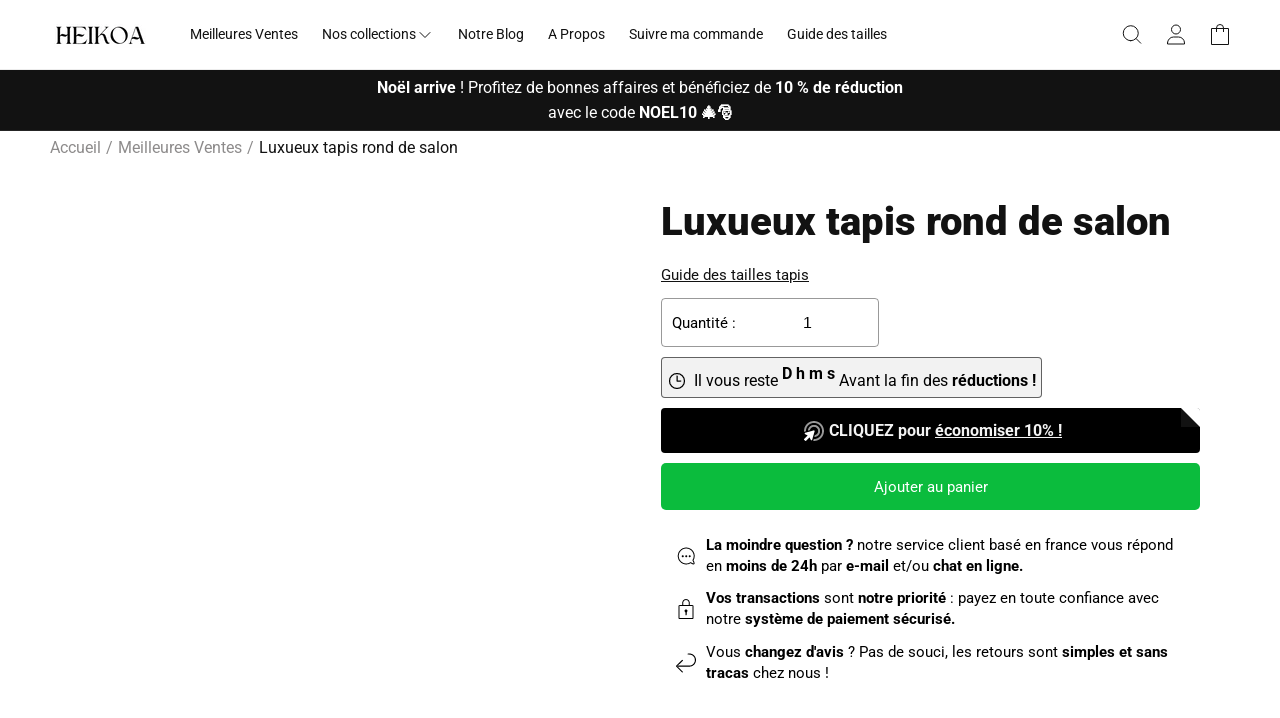

--- FILE ---
content_type: text/html; charset=utf-8
request_url: https://tapis-heikoa.com/products/luxueux-tapis-rond-de-salon
body_size: 70448
content:
<!doctype html>
  <html class="no-js sr no-header-height
  " lang="fr">
    <head>
	<script id="pandectes-rules">   /* PANDECTES-GDPR: DO NOT MODIFY AUTO GENERATED CODE OF THIS SCRIPT */      window.PandectesSettings = {"store":{"id":67004039469,"plan":"basic","theme":"theme-1-1-2","primaryLocale":"fr","adminMode":false,"headless":false,"storefrontRootDomain":"","checkoutRootDomain":"","storefrontAccessToken":""},"tsPublished":1753577977,"declaration":{"showPurpose":false,"showProvider":false,"declIntroText":"Nous utilisons des cookies pour optimiser les fonctionnalités du site Web, analyser les performances et vous offrir une expérience personnalisée. Certains cookies sont indispensables au bon fonctionnement et au bon fonctionnement du site Web. Ces cookies ne peuvent pas être désactivés. Dans cette fenêtre, vous pouvez gérer vos préférences en matière de cookies.","showDateGenerated":true},"language":{"unpublished":[],"languageMode":"Single","fallbackLanguage":"fr","languageDetection":"browser","languagesSupported":[]},"texts":{"managed":{"headerText":{"fr":"Nous respectons votre vie privée"},"consentText":{"fr":"Ce site utilise des cookies pour vous garantir la meilleure expérience."},"linkText":{"fr":"Apprendre encore plus"},"imprintText":{"fr":"Imprimer"},"googleLinkText":{"fr":"Conditions de confidentialité de Google"},"allowButtonText":{"fr":"J'accepte"},"denyButtonText":{"fr":"Déclin"},"dismissButtonText":{"fr":"D'accord"},"leaveSiteButtonText":{"fr":"Quitter ce site"},"preferencesButtonText":{"fr":"Préférences"},"cookiePolicyText":{"fr":"Politique de cookies"},"preferencesPopupTitleText":{"fr":"Gérer les préférences de consentement"},"preferencesPopupIntroText":{"fr":"Nous utilisons des cookies pour optimiser les fonctionnalités du site Web, analyser les performances et vous offrir une expérience personnalisée. Certains cookies sont indispensables au bon fonctionnement et au bon fonctionnement du site. Ces cookies ne peuvent pas être désactivés. Dans cette fenêtre, vous pouvez gérer votre préférence de cookies."},"preferencesPopupSaveButtonText":{"fr":"Enregistrer les préférences"},"preferencesPopupCloseButtonText":{"fr":"proche"},"preferencesPopupAcceptAllButtonText":{"fr":"Accepter tout"},"preferencesPopupRejectAllButtonText":{"fr":"Tout rejeter"},"cookiesDetailsText":{"fr":"Détails des cookies"},"preferencesPopupAlwaysAllowedText":{"fr":"Toujours activé"},"accessSectionParagraphText":{"fr":"Vous avez le droit de pouvoir accéder à vos données à tout moment."},"accessSectionTitleText":{"fr":"Portabilité des données"},"accessSectionAccountInfoActionText":{"fr":"Données personnelles"},"accessSectionDownloadReportActionText":{"fr":"Tout télécharger"},"accessSectionGDPRRequestsActionText":{"fr":"Demandes des personnes concernées"},"accessSectionOrdersRecordsActionText":{"fr":"Ordres"},"rectificationSectionParagraphText":{"fr":"Vous avez le droit de demander la mise à jour de vos données chaque fois que vous le jugez approprié."},"rectificationSectionTitleText":{"fr":"Rectification des données"},"rectificationCommentPlaceholder":{"fr":"Décrivez ce que vous souhaitez mettre à jour"},"rectificationCommentValidationError":{"fr":"Un commentaire est requis"},"rectificationSectionEditAccountActionText":{"fr":"Demander une mise à jour"},"erasureSectionTitleText":{"fr":"Droit à l'oubli"},"erasureSectionParagraphText":{"fr":"Vous avez le droit de demander que toutes vos données soient effacées. Après cela, vous ne pourrez plus accéder à votre compte."},"erasureSectionRequestDeletionActionText":{"fr":"Demander la suppression des données personnelles"},"consentDate":{"fr":"Date de consentement"},"consentId":{"fr":"ID de consentement"},"consentSectionChangeConsentActionText":{"fr":"Modifier la préférence de consentement"},"consentSectionConsentedText":{"fr":"Vous avez consenti à la politique de cookies de ce site Web sur"},"consentSectionNoConsentText":{"fr":"Vous n'avez pas consenti à la politique de cookies de ce site Web."},"consentSectionTitleText":{"fr":"Votre consentement aux cookies"},"consentStatus":{"fr":"Préférence de consentement"},"confirmationFailureMessage":{"fr":"Votre demande n'a pas été vérifiée. Veuillez réessayer et si le problème persiste, contactez le propriétaire du magasin pour obtenir de l'aide"},"confirmationFailureTitle":{"fr":"Un problème est survenu"},"confirmationSuccessMessage":{"fr":"Nous reviendrons rapidement vers vous quant à votre demande."},"confirmationSuccessTitle":{"fr":"Votre demande est vérifiée"},"guestsSupportEmailFailureMessage":{"fr":"Votre demande n'a pas été soumise. Veuillez réessayer et si le problème persiste, contactez le propriétaire du magasin pour obtenir de l'aide."},"guestsSupportEmailFailureTitle":{"fr":"Un problème est survenu"},"guestsSupportEmailPlaceholder":{"fr":"Adresse e-mail"},"guestsSupportEmailSuccessMessage":{"fr":"Si vous êtes inscrit en tant que client de ce magasin, vous recevrez bientôt un e-mail avec des instructions sur la marche à suivre."},"guestsSupportEmailSuccessTitle":{"fr":"Merci pour votre requête"},"guestsSupportEmailValidationError":{"fr":"L'email n'est pas valide"},"guestsSupportInfoText":{"fr":"Veuillez vous connecter avec votre compte client pour continuer."},"submitButton":{"fr":"Soumettre"},"submittingButton":{"fr":"Soumission..."},"cancelButton":{"fr":"Annuler"},"declIntroText":{"fr":"Nous utilisons des cookies pour optimiser les fonctionnalités du site Web, analyser les performances et vous offrir une expérience personnalisée. Certains cookies sont indispensables au bon fonctionnement et au bon fonctionnement du site Web. Ces cookies ne peuvent pas être désactivés. Dans cette fenêtre, vous pouvez gérer vos préférences en matière de cookies."},"declName":{"fr":"Nom"},"declPurpose":{"fr":"But"},"declType":{"fr":"Type"},"declRetention":{"fr":"Rétention"},"declProvider":{"fr":"Fournisseur"},"declFirstParty":{"fr":"Première partie"},"declThirdParty":{"fr":"Tierce partie"},"declSeconds":{"fr":"secondes"},"declMinutes":{"fr":"minutes"},"declHours":{"fr":"heures"},"declDays":{"fr":"jours"},"declMonths":{"fr":"mois"},"declYears":{"fr":"années"},"declSession":{"fr":"Session"},"declDomain":{"fr":"Domaine"},"declPath":{"fr":"Chemin"}},"categories":{"strictlyNecessaryCookiesTitleText":{"fr":"Cookies strictement nécessaires"},"strictlyNecessaryCookiesDescriptionText":{"fr":"Ces cookies sont essentiels pour vous permettre de vous déplacer sur le site Web et d'utiliser ses fonctionnalités, telles que l'accès aux zones sécurisées du site Web. Le site Web ne peut pas fonctionner correctement sans ces cookies."},"functionalityCookiesTitleText":{"fr":"Cookies fonctionnels"},"functionalityCookiesDescriptionText":{"fr":"Ces cookies permettent au site de fournir des fonctionnalités et une personnalisation améliorées. Ils peuvent être définis par nous ou par des fournisseurs tiers dont nous avons ajouté les services à nos pages. Si vous n'autorisez pas ces cookies, certains ou tous ces services peuvent ne pas fonctionner correctement."},"performanceCookiesTitleText":{"fr":"Cookies de performances"},"performanceCookiesDescriptionText":{"fr":"Ces cookies nous permettent de surveiller et d'améliorer les performances de notre site Web. Par exemple, ils nous permettent de compter les visites, d'identifier les sources de trafic et de voir quelles parties du site sont les plus populaires."},"targetingCookiesTitleText":{"fr":"Ciblage des cookies"},"targetingCookiesDescriptionText":{"fr":"Ces cookies peuvent être installés via notre site par nos partenaires publicitaires. Ils peuvent être utilisés par ces sociétés pour établir un profil de vos intérêts et vous montrer des publicités pertinentes sur d'autres sites. Ils ne stockent pas directement d'informations personnelles, mais sont basés sur l'identification unique de votre navigateur et de votre appareil Internet. Si vous n'autorisez pas ces cookies, vous bénéficierez d'une publicité moins ciblée."},"unclassifiedCookiesTitleText":{"fr":"Cookies non classés"},"unclassifiedCookiesDescriptionText":{"fr":"Les cookies non classés sont des cookies que nous sommes en train de classer avec les fournisseurs de cookies individuels."}},"auto":{}},"library":{"previewMode":false,"fadeInTimeout":0,"defaultBlocked":0,"showLink":true,"showImprintLink":false,"showGoogleLink":false,"enabled":true,"cookie":{"expiryDays":365,"secure":true,"domain":""},"dismissOnScroll":false,"dismissOnWindowClick":false,"dismissOnTimeout":false,"palette":{"popup":{"background":"#FFFFFF","backgroundForCalculations":{"a":1,"b":255,"g":255,"r":255},"text":"#000000"},"button":{"background":"transparent","backgroundForCalculations":{"a":1,"b":255,"g":255,"r":255},"text":"#000000","textForCalculation":{"a":1,"b":0,"g":0,"r":0},"border":"#000000"}},"content":{"href":"https://heikoa.myshopify.com/policies/privacy-policy","imprintHref":"/","close":"&#10005;","target":"","logo":"<img class=\"cc-banner-logo\" style=\"max-height: 40px;\" src=\"https://cdn.shopify.com/s/files/1/0670/0403/9469/t/8/assets/pandectes-logo.png?v=1753577976\" alt=\"Cookie banner\" />"},"window":"<div role=\"dialog\" aria-labelledby=\"cookieconsent:head\" aria-describedby=\"cookieconsent:desc\" id=\"pandectes-banner\" class=\"cc-window-wrapper cc-popup-wrapper\"><div class=\"pd-cookie-banner-window cc-window {{classes}}\"><!--googleoff: all-->{{children}}<!--googleon: all--></div></div>","compliance":{"info":"<div class=\"cc-compliance cc-highlight\">{{dismiss}}</div>"},"type":"info","layouts":{"basic":"{{logo}}{{header}}{{messagelink}}{{compliance}}{{close}}"},"position":"popup","theme":"wired","revokable":false,"animateRevokable":false,"revokableReset":false,"revokableLogoUrl":"https://cdn.shopify.com/s/files/1/0670/0403/9469/t/8/assets/pandectes-reopen-logo.png?v=1753577977","revokablePlacement":"bottom-left","revokableMarginHorizontal":15,"revokableMarginVertical":15,"static":false,"autoAttach":true,"hasTransition":true,"blacklistPage":[""],"elements":{"close":"<button aria-label=\"proche\" type=\"button\" class=\"cc-close\">{{close}}</button>","dismiss":"<button type=\"button\" class=\"cc-btn cc-btn-decision cc-dismiss\">{{dismiss}}</button>","allow":"<button type=\"button\" class=\"cc-btn cc-btn-decision cc-allow\">{{allow}}</button>","deny":"<button type=\"button\" class=\"cc-btn cc-btn-decision cc-deny\">{{deny}}</button>","preferences":"<button type=\"button\" class=\"cc-btn cc-settings\" onclick=\"Pandectes.fn.openPreferences()\">{{preferences}}</button>"}},"geolocation":{"brOnly":false,"caOnly":false,"euOnly":false,"jpOnly":false,"thOnly":false,"canadaOnly":false,"globalVisibility":true},"dsr":{"guestsSupport":false,"accessSectionDownloadReportAuto":false},"banner":{"resetTs":1692478439,"extraCss":"        .cc-banner-logo {max-width: 24em!important;}    @media(min-width: 768px) {.cc-window.cc-floating{max-width: 24em!important;width: 24em!important;}}    .cc-message, .pd-cookie-banner-window .cc-header, .cc-logo {text-align: left}    .cc-window-wrapper{z-index: 2147483647;-webkit-transition: opacity 1s ease;  transition: opacity 1s ease;}    .cc-window{z-index: 2147483647;font-family: inherit;}    .pd-cookie-banner-window .cc-header{font-family: inherit;}    .pd-cp-ui{font-family: inherit; background-color: #FFFFFF;color:#000000;}    button.pd-cp-btn, a.pd-cp-btn{}    input + .pd-cp-preferences-slider{background-color: rgba(0, 0, 0, 0.3)}    .pd-cp-scrolling-section::-webkit-scrollbar{background-color: rgba(0, 0, 0, 0.3)}    input:checked + .pd-cp-preferences-slider{background-color: rgba(0, 0, 0, 1)}    .pd-cp-scrolling-section::-webkit-scrollbar-thumb {background-color: rgba(0, 0, 0, 1)}    .pd-cp-ui-close{color:#000000;}    .pd-cp-preferences-slider:before{background-color: #FFFFFF}    .pd-cp-title:before {border-color: #000000!important}    .pd-cp-preferences-slider{background-color:#000000}    .pd-cp-toggle{color:#000000!important}    @media(max-width:699px) {.pd-cp-ui-close-top svg {fill: #000000}}    .pd-cp-toggle:hover,.pd-cp-toggle:visited,.pd-cp-toggle:active{color:#000000!important}    .pd-cookie-banner-window {box-shadow: 0 0 18px rgb(0 0 0 / 20%);}  ","customJavascript":{},"showPoweredBy":false,"logoHeight":40,"hybridStrict":false,"cookiesBlockedByDefault":"0","isActive":true,"implicitSavePreferences":false,"cookieIcon":false,"blockBots":false,"showCookiesDetails":true,"hasTransition":true,"blockingPage":false,"showOnlyLandingPage":false,"leaveSiteUrl":"https://www.google.com","linkRespectStoreLang":false},"cookies":{"0":[{"name":"keep_alive","type":"http","domain":"tapis-heikoa.com","path":"/","provider":"Shopify","firstParty":true,"retention":"30 minute(s)","expires":30,"unit":"declMinutes","purpose":{"fr":"Used in connection with buyer localization."}},{"name":"secure_customer_sig","type":"http","domain":"tapis-heikoa.com","path":"/","provider":"Shopify","firstParty":true,"retention":"1 year(s)","expires":1,"unit":"declYears","purpose":{"fr":"Used in connection with customer login."}},{"name":"localization","type":"http","domain":"tapis-heikoa.com","path":"/","provider":"Shopify","firstParty":true,"retention":"1 year(s)","expires":1,"unit":"declYears","purpose":{"fr":"Shopify store localization"}},{"name":"_cmp_a","type":"http","domain":".tapis-heikoa.com","path":"/","provider":"Shopify","firstParty":true,"retention":"24 hour(s)","expires":24,"unit":"declHours","purpose":{"fr":"Used for managing customer privacy settings."}},{"name":"_tracking_consent","type":"http","domain":".tapis-heikoa.com","path":"/","provider":"Shopify","firstParty":true,"retention":"1 year(s)","expires":1,"unit":"declYears","purpose":{"fr":"Tracking preferences."}},{"name":"_shopify_m","type":"http","domain":".tapis-heikoa.com","path":"/","provider":"Shopify","firstParty":true,"retention":"1 year(s)","expires":1,"unit":"declYears","purpose":{"fr":"Used for managing customer privacy settings."}},{"name":"_shopify_tw","type":"http","domain":".tapis-heikoa.com","path":"/","provider":"Shopify","firstParty":true,"retention":"14 day(s)","expires":14,"unit":"declDays","purpose":{"fr":"Used for managing customer privacy settings."}},{"name":"_shopify_tm","type":"http","domain":".tapis-heikoa.com","path":"/","provider":"Shopify","firstParty":true,"retention":"28 minute(s)","expires":28,"unit":"declMinutes","purpose":{"fr":"Used for managing customer privacy settings."}},{"name":"cart_currency","type":"http","domain":"tapis-heikoa.com","path":"/","provider":"Shopify","firstParty":true,"retention":"14 day(s)","expires":14,"unit":"declDays","purpose":{"fr":"Used in connection with shopping cart."}},{"name":"_secure_session_id","type":"http","domain":"tapis-heikoa.com","path":"/","provider":"Shopify","firstParty":true,"retention":"24 hour(s)","expires":24,"unit":"declHours","purpose":{"fr":"Used in connection with navigation through a storefront."}}],"1":[],"2":[{"name":"_s","type":"http","domain":".tapis-heikoa.com","path":"/","provider":"Shopify","firstParty":true,"retention":"30 minute(s)","expires":30,"unit":"declMinutes","purpose":{"fr":"Shopify analytics."}},{"name":"_y","type":"http","domain":".tapis-heikoa.com","path":"/","provider":"Shopify","firstParty":true,"retention":"1 year(s)","expires":1,"unit":"declYears","purpose":{"fr":"Shopify analytics."}},{"name":"_shopify_s","type":"http","domain":".tapis-heikoa.com","path":"/","provider":"Shopify","firstParty":true,"retention":"30 minute(s)","expires":30,"unit":"declMinutes","purpose":{"fr":"Shopify analytics."}},{"name":"_ga","type":"http","domain":".tapis-heikoa.com","path":"/","provider":"Google","firstParty":true,"retention":"1 year(s)","expires":1,"unit":"declYears","purpose":{"fr":"Cookie is set by Google Analytics with unknown functionality"}},{"name":"_shopify_y","type":"http","domain":".tapis-heikoa.com","path":"/","provider":"Shopify","firstParty":true,"retention":"1 year(s)","expires":1,"unit":"declYears","purpose":{"fr":"Shopify analytics."}},{"name":"_shopify_sa_p","type":"http","domain":".tapis-heikoa.com","path":"/","provider":"Shopify","firstParty":true,"retention":"30 minute(s)","expires":30,"unit":"declMinutes","purpose":{"fr":"Shopify analytics relating to marketing & referrals."}},{"name":"_gat","type":"http","domain":".tapis-heikoa.com","path":"/","provider":"Google","firstParty":true,"retention":"32 second(s)","expires":32,"unit":"declSeconds","purpose":{"fr":"Cookie is placed by Google Analytics to filter requests from bots."}},{"name":"_gid","type":"http","domain":".tapis-heikoa.com","path":"/","provider":"Google","firstParty":true,"retention":"24 hour(s)","expires":24,"unit":"declHours","purpose":{"fr":"Cookie is placed by Google Analytics to count and track pageviews."}},{"name":"_ga_601FDNKZ4E","type":"http","domain":".tapis-heikoa.com","path":"/","provider":"Google","firstParty":true,"retention":"1 year(s)","expires":1,"unit":"declYears","purpose":{"fr":"Cookie is set by Google Analytics with unknown functionality"}},{"name":"_shopify_sa_t","type":"http","domain":".tapis-heikoa.com","path":"/","provider":"Shopify","firstParty":true,"retention":"30 minute(s)","expires":30,"unit":"declMinutes","purpose":{"fr":"Shopify analytics relating to marketing & referrals."}},{"name":"_orig_referrer","type":"http","domain":".tapis-heikoa.com","path":"/","provider":"Shopify","firstParty":true,"retention":"14 day(s)","expires":14,"unit":"declDays","purpose":{"fr":"Tracks landing pages."}},{"name":"_ga_FHZ6Y811VL","type":"http","domain":".tapis-heikoa.com","path":"/","provider":"Google","firstParty":true,"retention":"1 year(s)","expires":1,"unit":"declYears","purpose":{"fr":"Cookie is set by Google Analytics with unknown functionality"}},{"name":"_landing_page","type":"http","domain":".tapis-heikoa.com","path":"/","provider":"Shopify","firstParty":true,"retention":"14 day(s)","expires":14,"unit":"declDays","purpose":{"fr":"Tracks landing pages."}}],"4":[{"name":"test_cookie","type":"http","domain":".doubleclick.net","path":"/","provider":"Google","firstParty":true,"retention":"15 minute(s)","expires":15,"unit":"declMinutes","purpose":{"fr":"To measure the visitors’ actions after they click through from an advert. Expires after each visit."}},{"name":"_privy_A42A2B5CE911DF37C47E51F7","type":"http","domain":".tapis-heikoa.com","path":"/","provider":"Privy","firstParty":true,"retention":"1 year(s)","expires":1,"unit":"declYears","purpose":{"fr":"This is set by Privy to distinguish users."}},{"name":"IDE","type":"http","domain":".doubleclick.net","path":"/","provider":"Google","firstParty":true,"retention":"1 year(s)","expires":1,"unit":"declYears","purpose":{"fr":"To measure the visitors’ actions after they click through from an advert. Expires after 1 year."}},{"name":"_gcl_au","type":"http","domain":".tapis-heikoa.com","path":"/","provider":"Google","firstParty":true,"retention":"90 day(s)","expires":90,"unit":"declDays","purpose":{"fr":"Cookie is placed by Google Tag Manager to track conversions."}},{"name":"_fbp","type":"http","domain":".tapis-heikoa.com","path":"/","provider":"Facebook","firstParty":true,"retention":"90 day(s)","expires":90,"unit":"declDays","purpose":{"fr":"Cookie is placed by Facebook to track visits across websites."}}],"8":[]},"blocker":{"isActive":false,"googleConsentMode":{"id":"","analyticsId":"","isActive":false,"adStorageCategory":4,"analyticsStorageCategory":2,"personalizationStorageCategory":1,"functionalityStorageCategory":1,"customEvent":true,"securityStorageCategory":0,"redactData":true,"urlPassthrough":false},"facebookPixel":{"id":"","isActive":false,"ldu":false},"microsoft":{},"rakuten":{"isActive":false,"cmp":false,"ccpa":false},"gpcIsActive":false,"defaultBlocked":0,"patterns":{"whiteList":[],"blackList":{"1":[],"2":[],"4":[],"8":[]},"iframesWhiteList":[],"iframesBlackList":{"1":[],"2":[],"4":[],"8":[]},"beaconsWhiteList":[],"beaconsBlackList":{"1":[],"2":[],"4":[],"8":[]}}}}      !function(){"use strict";window.PandectesRules=window.PandectesRules||{},window.PandectesRules.manualBlacklist={1:[],2:[],4:[]},window.PandectesRules.blacklistedIFrames={1:[],2:[],4:[]},window.PandectesRules.blacklistedCss={1:[],2:[],4:[]},window.PandectesRules.blacklistedBeacons={1:[],2:[],4:[]};var e="javascript/blocked";function t(e){return new RegExp(e.replace(/[/\\.+?$()]/g,"\\$&").replace("*","(.*)"))}var n=function(e){var t=arguments.length>1&&void 0!==arguments[1]?arguments[1]:"log";new URLSearchParams(window.location.search).get("log")&&console[t]("PandectesRules: ".concat(e))};function a(e){var t=document.createElement("script");t.async=!0,t.src=e,document.head.appendChild(t)}function r(e,t){(null==t||t>e.length)&&(t=e.length);for(var n=0,a=Array(t);n<t;n++)a[n]=e[n];return a}function o(e,t,n){return(t=function(e){var t=function(e,t){if("object"!=typeof e||!e)return e;var n=e[Symbol.toPrimitive];if(void 0!==n){var a=n.call(e,t||"default");if("object"!=typeof a)return a;throw new TypeError("@@toPrimitive must return a primitive value.")}return("string"===t?String:Number)(e)}(e,"string");return"symbol"==typeof t?t:t+""}(t))in e?Object.defineProperty(e,t,{value:n,enumerable:!0,configurable:!0,writable:!0}):e[t]=n,e}function i(e,t){var n=Object.keys(e);if(Object.getOwnPropertySymbols){var a=Object.getOwnPropertySymbols(e);t&&(a=a.filter((function(t){return Object.getOwnPropertyDescriptor(e,t).enumerable}))),n.push.apply(n,a)}return n}function s(e){for(var t=1;t<arguments.length;t++){var n=null!=arguments[t]?arguments[t]:{};t%2?i(Object(n),!0).forEach((function(t){o(e,t,n[t])})):Object.getOwnPropertyDescriptors?Object.defineProperties(e,Object.getOwnPropertyDescriptors(n)):i(Object(n)).forEach((function(t){Object.defineProperty(e,t,Object.getOwnPropertyDescriptor(n,t))}))}return e}function c(e,t){return function(e){if(Array.isArray(e))return e}(e)||function(e,t){var n=null==e?null:"undefined"!=typeof Symbol&&e[Symbol.iterator]||e["@@iterator"];if(null!=n){var a,r,o,i,s=[],c=!0,l=!1;try{if(o=(n=n.call(e)).next,0===t){if(Object(n)!==n)return;c=!1}else for(;!(c=(a=o.call(n)).done)&&(s.push(a.value),s.length!==t);c=!0);}catch(e){l=!0,r=e}finally{try{if(!c&&null!=n.return&&(i=n.return(),Object(i)!==i))return}finally{if(l)throw r}}return s}}(e,t)||d(e,t)||function(){throw new TypeError("Invalid attempt to destructure non-iterable instance.\nIn order to be iterable, non-array objects must have a [Symbol.iterator]() method.")}()}function l(e){return function(e){if(Array.isArray(e))return r(e)}(e)||function(e){if("undefined"!=typeof Symbol&&null!=e[Symbol.iterator]||null!=e["@@iterator"])return Array.from(e)}(e)||d(e)||function(){throw new TypeError("Invalid attempt to spread non-iterable instance.\nIn order to be iterable, non-array objects must have a [Symbol.iterator]() method.")}()}function d(e,t){if(e){if("string"==typeof e)return r(e,t);var n={}.toString.call(e).slice(8,-1);return"Object"===n&&e.constructor&&(n=e.constructor.name),"Map"===n||"Set"===n?Array.from(e):"Arguments"===n||/^(?:Ui|I)nt(?:8|16|32)(?:Clamped)?Array$/.test(n)?r(e,t):void 0}}var u=window.PandectesRulesSettings||window.PandectesSettings,f=!(void 0===window.dataLayer||!Array.isArray(window.dataLayer)||!window.dataLayer.some((function(e){return"pandectes_full_scan"===e.event}))),g=function(){var e,t=arguments.length>0&&void 0!==arguments[0]?arguments[0]:"_pandectes_gdpr",n=("; "+document.cookie).split("; "+t+"=");if(n.length<2)e={};else{var a=n.pop().split(";");e=window.atob(a.shift())}var r=function(e){try{return JSON.parse(e)}catch(e){return!1}}(e);return!1!==r?r:e}(),p=u.banner.isActive,h=u.blocker,y=h.defaultBlocked,v=h.patterns,w=g&&null!==g.preferences&&void 0!==g.preferences?g.preferences:null,m=f?0:p?null===w?y:w:0,b={1:!(1&m),2:!(2&m),4:!(4&m)},k=v.blackList,_=v.whiteList,S=v.iframesBlackList,L=v.iframesWhiteList,A=v.beaconsBlackList,C=v.beaconsWhiteList,P={blackList:[],whiteList:[],iframesBlackList:{1:[],2:[],4:[],8:[]},iframesWhiteList:[],beaconsBlackList:{1:[],2:[],4:[],8:[]},beaconsWhiteList:[]};[1,2,4].map((function(e){var n;b[e]||((n=P.blackList).push.apply(n,l(k[e].length?k[e].map(t):[])),P.iframesBlackList[e]=S[e].length?S[e].map(t):[],P.beaconsBlackList[e]=A[e].length?A[e].map(t):[])})),P.whiteList=_.length?_.map(t):[],P.iframesWhiteList=L.length?L.map(t):[],P.beaconsWhiteList=C.length?C.map(t):[];var E={scripts:[],iframes:{1:[],2:[],4:[]},beacons:{1:[],2:[],4:[]},css:{1:[],2:[],4:[]}},O=function(t,n){return t&&(!n||n!==e)&&(!P.blackList||P.blackList.some((function(e){return e.test(t)})))&&(!P.whiteList||P.whiteList.every((function(e){return!e.test(t)})))},T=function(e,t){var n=P.iframesBlackList[t],a=P.iframesWhiteList;return e&&(!n||n.some((function(t){return t.test(e)})))&&(!a||a.every((function(t){return!t.test(e)})))},B=function(e,t){var n=P.beaconsBlackList[t],a=P.beaconsWhiteList;return e&&(!n||n.some((function(t){return t.test(e)})))&&(!a||a.every((function(t){return!t.test(e)})))},I=new MutationObserver((function(e){for(var t=0;t<e.length;t++)for(var n=e[t].addedNodes,a=0;a<n.length;a++){var r=n[a],o=r.dataset&&r.dataset.cookiecategory;if(1===r.nodeType&&"LINK"===r.tagName){var i=r.dataset&&r.dataset.href;if(i&&o)switch(o){case"functionality":case"C0001":E.css[1].push(i);break;case"performance":case"C0002":E.css[2].push(i);break;case"targeting":case"C0003":E.css[4].push(i)}}}})),j=new MutationObserver((function(t){for(var a=0;a<t.length;a++)for(var r=t[a].addedNodes,o=function(){var t=r[i],a=t.src||t.dataset&&t.dataset.src,o=t.dataset&&t.dataset.cookiecategory;if(1===t.nodeType&&"IFRAME"===t.tagName){if(a){var s=!1;T(a,1)||"functionality"===o||"C0001"===o?(s=!0,E.iframes[1].push(a)):T(a,2)||"performance"===o||"C0002"===o?(s=!0,E.iframes[2].push(a)):(T(a,4)||"targeting"===o||"C0003"===o)&&(s=!0,E.iframes[4].push(a)),s&&(t.removeAttribute("src"),t.setAttribute("data-src",a))}}else if(1===t.nodeType&&"IMG"===t.tagName){if(a){var c=!1;B(a,1)?(c=!0,E.beacons[1].push(a)):B(a,2)?(c=!0,E.beacons[2].push(a)):B(a,4)&&(c=!0,E.beacons[4].push(a)),c&&(t.removeAttribute("src"),t.setAttribute("data-src",a))}}else if(1===t.nodeType&&"SCRIPT"===t.tagName){var l=t.type,d=!1;if(O(a,l)?(n("rule blocked: ".concat(a)),d=!0):a&&o?n("manually blocked @ ".concat(o,": ").concat(a)):o&&n("manually blocked @ ".concat(o,": inline code")),d){E.scripts.push([t,l]),t.type=e;var u=function(n){t.getAttribute("type")===e&&n.preventDefault(),t.removeEventListener("beforescriptexecute",u)};t.addEventListener("beforescriptexecute",u),t.parentElement&&t.parentElement.removeChild(t)}}},i=0;i<r.length;i++)o()})),R=document.createElement,U={src:Object.getOwnPropertyDescriptor(HTMLScriptElement.prototype,"src"),type:Object.getOwnPropertyDescriptor(HTMLScriptElement.prototype,"type")};window.PandectesRules.unblockCss=function(e){var t=E.css[e]||[];t.length&&n("Unblocking CSS for ".concat(e)),t.forEach((function(e){var t=document.querySelector('link[data-href^="'.concat(e,'"]'));t.removeAttribute("data-href"),t.href=e})),E.css[e]=[]},window.PandectesRules.unblockIFrames=function(e){var t=E.iframes[e]||[];t.length&&n("Unblocking IFrames for ".concat(e)),P.iframesBlackList[e]=[],t.forEach((function(e){var t=document.querySelector('iframe[data-src^="'.concat(e,'"]'));t.removeAttribute("data-src"),t.src=e})),E.iframes[e]=[]},window.PandectesRules.unblockBeacons=function(e){var t=E.beacons[e]||[];t.length&&n("Unblocking Beacons for ".concat(e)),P.beaconsBlackList[e]=[],t.forEach((function(e){var t=document.querySelector('img[data-src^="'.concat(e,'"]'));t.removeAttribute("data-src"),t.src=e})),E.beacons[e]=[]},window.PandectesRules.unblockInlineScripts=function(e){var t=1===e?"functionality":2===e?"performance":"targeting",a=document.querySelectorAll('script[type="javascript/blocked"][data-cookiecategory="'.concat(t,'"]'));n("unblockInlineScripts: ".concat(a.length," in ").concat(t)),a.forEach((function(e){var t=document.createElement("script");t.type="text/javascript",e.hasAttribute("src")?t.src=e.getAttribute("src"):t.textContent=e.textContent,document.head.appendChild(t),e.parentNode.removeChild(e)}))},window.PandectesRules.unblockInlineCss=function(e){var t=1===e?"functionality":2===e?"performance":"targeting",a=document.querySelectorAll('link[data-cookiecategory="'.concat(t,'"]'));n("unblockInlineCss: ".concat(a.length," in ").concat(t)),a.forEach((function(e){e.href=e.getAttribute("data-href")}))},window.PandectesRules.unblock=function(e){e.length<1?(P.blackList=[],P.whiteList=[],P.iframesBlackList=[],P.iframesWhiteList=[]):(P.blackList&&(P.blackList=P.blackList.filter((function(t){return e.every((function(e){return"string"==typeof e?!t.test(e):e instanceof RegExp?t.toString()!==e.toString():void 0}))}))),P.whiteList&&(P.whiteList=[].concat(l(P.whiteList),l(e.map((function(e){if("string"==typeof e){var n=".*"+t(e)+".*";if(P.whiteList.every((function(e){return e.toString()!==n.toString()})))return new RegExp(n)}else if(e instanceof RegExp&&P.whiteList.every((function(t){return t.toString()!==e.toString()})))return e;return null})).filter(Boolean)))));var a=0;l(E.scripts).forEach((function(e,t){var n=c(e,2),r=n[0],o=n[1];if(function(e){var t=e.getAttribute("src");return P.blackList&&P.blackList.every((function(e){return!e.test(t)}))||P.whiteList&&P.whiteList.some((function(e){return e.test(t)}))}(r)){for(var i=document.createElement("script"),s=0;s<r.attributes.length;s++){var l=r.attributes[s];"src"!==l.name&&"type"!==l.name&&i.setAttribute(l.name,r.attributes[s].value)}i.setAttribute("src",r.src),i.setAttribute("type",o||"application/javascript"),document.head.appendChild(i),E.scripts.splice(t-a,1),a++}})),0==P.blackList.length&&0===P.iframesBlackList[1].length&&0===P.iframesBlackList[2].length&&0===P.iframesBlackList[4].length&&0===P.beaconsBlackList[1].length&&0===P.beaconsBlackList[2].length&&0===P.beaconsBlackList[4].length&&(n("Disconnecting observers"),j.disconnect(),I.disconnect())};var D=u.store,N=D.adminMode,M=D.headless,z=D.storefrontRootDomain,x=D.checkoutRootDomain,F=D.storefrontAccessToken,q=u.banner.isActive,W=u.blocker.defaultBlocked;q&&function(e){if(window.Shopify&&window.Shopify.customerPrivacy)e();else{var t=null;window.Shopify&&window.Shopify.loadFeatures&&window.Shopify.trackingConsent?e():t=setInterval((function(){window.Shopify&&window.Shopify.loadFeatures&&(clearInterval(t),window.Shopify.loadFeatures([{name:"consent-tracking-api",version:"0.1"}],(function(t){t?n("Shopify.customerPrivacy API - failed to load"):(n("shouldShowBanner() -> ".concat(window.Shopify.trackingConsent.shouldShowBanner()," | saleOfDataRegion() -> ").concat(window.Shopify.trackingConsent.saleOfDataRegion())),e())})))}),10)}}((function(){!function(){var e=window.Shopify.trackingConsent;if(!1!==e.shouldShowBanner()||null!==w||7!==W)try{var t=N&&!(window.Shopify&&window.Shopify.AdminBarInjector),a={preferences:!(1&m)||f||t,analytics:!(2&m)||f||t,marketing:!(4&m)||f||t};M&&(a.headlessStorefront=!0,a.storefrontRootDomain=null!=z&&z.length?z:window.location.hostname,a.checkoutRootDomain=null!=x&&x.length?x:"checkout.".concat(window.location.hostname),a.storefrontAccessToken=null!=F&&F.length?F:""),e.firstPartyMarketingAllowed()===a.marketing&&e.analyticsProcessingAllowed()===a.analytics&&e.preferencesProcessingAllowed()===a.preferences||e.setTrackingConsent(a,(function(e){e&&e.error?n("Shopify.customerPrivacy API - failed to setTrackingConsent"):n("setTrackingConsent(".concat(JSON.stringify(a),")"))}))}catch(e){n("Shopify.customerPrivacy API - exception")}}(),function(){if(M){var e=window.Shopify.trackingConsent,t=e.currentVisitorConsent();if(navigator.globalPrivacyControl&&""===t.sale_of_data){var a={sale_of_data:!1,headlessStorefront:!0};a.storefrontRootDomain=null!=z&&z.length?z:window.location.hostname,a.checkoutRootDomain=null!=x&&x.length?x:"checkout.".concat(window.location.hostname),a.storefrontAccessToken=null!=F&&F.length?F:"",e.setTrackingConsent(a,(function(e){e&&e.error?n("Shopify.customerPrivacy API - failed to setTrackingConsent({".concat(JSON.stringify(a),")")):n("setTrackingConsent(".concat(JSON.stringify(a),")"))}))}}}()}));var H=["AT","BE","BG","HR","CY","CZ","DK","EE","FI","FR","DE","GR","HU","IE","IT","LV","LT","LU","MT","NL","PL","PT","RO","SK","SI","ES","SE","GB","LI","NO","IS"],J="[Pandectes :: Google Consent Mode debug]:";function G(){var e=arguments.length<=0?void 0:arguments[0],t=arguments.length<=1?void 0:arguments[1],n=arguments.length<=2?void 0:arguments[2];if("consent"!==e)return"config"===e?"config":void 0;var a=n.ad_storage,r=n.ad_user_data,o=n.ad_personalization,i=n.functionality_storage,s=n.analytics_storage,c=n.personalization_storage,l={Command:e,Mode:t,ad_storage:a,ad_user_data:r,ad_personalization:o,functionality_storage:i,analytics_storage:s,personalization_storage:c,security_storage:n.security_storage};return console.table(l),"default"===t&&("denied"===a&&"denied"===r&&"denied"===o&&"denied"===i&&"denied"===s&&"denied"===c||console.warn("".concat(J,' all types in a "default" command should be set to "denied" except for security_storage that should be set to "granted"'))),t}var V=!1,K=!1;function Z(e){e&&("default"===e?(V=!0,K&&console.warn("".concat(J,' "default" command was sent but there was already an "update" command before it.'))):"update"===e?(K=!0,V||console.warn("".concat(J,' "update" command was sent but there was no "default" command before it.'))):"config"===e&&(V||console.warn("".concat(J,' a tag read consent state before a "default" command was sent.'))))}var $=u.banner,Y=$.isActive,X=$.hybridStrict,Q=u.geolocation,ee=Q.caOnly,te=void 0!==ee&&ee,ne=Q.euOnly,ae=void 0!==ne&&ne,re=Q.brOnly,oe=void 0!==re&&re,ie=Q.jpOnly,se=void 0!==ie&&ie,ce=Q.thOnly,le=void 0!==ce&&ce,de=Q.chOnly,ue=void 0!==de&&de,fe=Q.zaOnly,ge=void 0!==fe&&fe,pe=Q.canadaOnly,he=void 0!==pe&&pe,ye=Q.globalVisibility,ve=void 0===ye||ye,we=u.blocker,me=we.defaultBlocked,be=void 0===me?7:me,ke=we.googleConsentMode,_e=ke.isActive;ke.customEvent;var Se=ke.id,Le=void 0===Se?"":Se,Ae=ke.analyticsId,Ce=void 0===Ae?"":Ae,Pe=ke.adwordsId,Ee=void 0===Pe?"":Pe,Oe=ke.redactData,Te=ke.urlPassthrough,Be=ke.adStorageCategory,Ie=ke.analyticsStorageCategory,je=ke.functionalityStorageCategory,Re=ke.personalizationStorageCategory,Ue=ke.securityStorageCategory,De=ke.dataLayerProperty,Ne=void 0===De?"dataLayer":De,Me=ke.waitForUpdate,ze=void 0===Me?0:Me,xe=ke.useNativeChannel,Fe=void 0!==xe&&xe,qe=ke.debugMode,We=void 0!==qe&&qe;function He(){window[Ne].push(arguments)}window[Ne]=window[Ne]||[];var Je,Ge={hasInitialized:!1,useNativeChannel:!1,ads_data_redaction:!1,url_passthrough:!1,data_layer_property:"dataLayer",storage:{ad_storage:"granted",ad_user_data:"granted",ad_personalization:"granted",analytics_storage:"granted",functionality_storage:"granted",personalization_storage:"granted",security_storage:"granted"}};if(Y&&_e){We&&(Je=Ne||"dataLayer",window[Je].forEach((function(e){Z(G.apply(void 0,l(e)))})),window[Je].push=function(){for(var e=arguments.length,t=new Array(e),n=0;n<e;n++)t[n]=arguments[n];return Z(G.apply(void 0,l(t[0]))),Array.prototype.push.apply(this,t)});var Ve=0===(be&Be)?"granted":"denied",Ke=0===(be&Ie)?"granted":"denied",Ze=0===(be&je)?"granted":"denied",$e=0===(be&Re)?"granted":"denied",Ye=0===(be&Ue)?"granted":"denied";Ge.hasInitialized=!0,Ge.useNativeChannel=Fe,Ge.url_passthrough=Te,Ge.ads_data_redaction="denied"===Ve&&Oe,Ge.storage.ad_storage=Ve,Ge.storage.ad_user_data=Ve,Ge.storage.ad_personalization=Ve,Ge.storage.analytics_storage=Ke,Ge.storage.functionality_storage=Ze,Ge.storage.personalization_storage=$e,Ge.storage.security_storage=Ye,Ge.data_layer_property=Ne||"dataLayer",He("set","developer_id.dMTZkMj",!0),Ge.ads_data_redaction&&He("set","ads_data_redaction",Ge.ads_data_redaction),Ge.url_passthrough&&He("set","url_passthrough",Ge.url_passthrough),function(){var e=m!==be?{wait_for_update:ze||500}:ze?{wait_for_update:ze}:{};ve&&!X?He("consent","default",s(s({},Ge.storage),e)):(He("consent","default",s(s(s({},Ge.storage),e),{},{region:[].concat(l(ae||X?H:[]),l(te&&!X?["US-CA","US-VA","US-CT","US-UT","US-CO","US-MT","US-TX","US-OR","US-IA","US-NE","US-NH","US-DE","US-NJ","US-TN","US-MN"]:[]),l(oe&&!X?["BR"]:[]),l(se&&!X?["JP"]:[]),l(he&&!X?["CA"]:[]),l(le&&!X?["TH"]:[]),l(ue&&!X?["CH"]:[]),l(ge&&!X?["ZA"]:[]))})),He("consent","default",{ad_storage:"granted",ad_user_data:"granted",ad_personalization:"granted",analytics_storage:"granted",functionality_storage:"granted",personalization_storage:"granted",security_storage:"granted"}));if(null!==w){var t=0===(m&Be)?"granted":"denied",n=0===(m&Ie)?"granted":"denied",r=0===(m&je)?"granted":"denied",o=0===(m&Re)?"granted":"denied",i=0===(m&Ue)?"granted":"denied";Ge.storage.ad_storage=t,Ge.storage.ad_user_data=t,Ge.storage.ad_personalization=t,Ge.storage.analytics_storage=n,Ge.storage.functionality_storage=r,Ge.storage.personalization_storage=o,Ge.storage.security_storage=i,He("consent","update",Ge.storage)}He("js",new Date);var c="https://www.googletagmanager.com";if(Le.length){var d=Le.split(",");window[Ge.data_layer_property].push({"gtm.start":(new Date).getTime(),event:"gtm.js"});for(var u=0;u<d.length;u++){var f="dataLayer"!==Ge.data_layer_property?"&l=".concat(Ge.data_layer_property):"";a("".concat(c,"/gtm.js?id=").concat(d[u].trim()).concat(f))}}if(Ce.length)for(var g=Ce.split(","),p=0;p<g.length;p++){var h=g[p].trim();h.length&&(a("".concat(c,"/gtag/js?id=").concat(h)),He("config",h,{send_page_view:!1}))}if(Ee.length)for(var y=Ee.split(","),v=0;v<y.length;v++){var b=y[v].trim();b.length&&(a("".concat(c,"/gtag/js?id=").concat(b)),He("config",b,{allow_enhanced_conversions:!0}))}}()}var Xe=u.blocker,Qe=Xe.klaviyoIsActive,et=Xe.googleConsentMode.adStorageCategory;Qe&&window.addEventListener("PandectesEvent_OnConsent",(function(e){var t=e.detail.preferences;if(null!=t){var n=0===(t&et)?"granted":"denied";void 0!==window.klaviyo&&window.klaviyo.isIdentified()&&window.klaviyo.push(["identify",{ad_personalization:n,ad_user_data:n}])}})),u.banner.revokableTrigger&&(window.onload=function(){document.querySelectorAll('[href*="#reopenBanner"]').forEach((function(e){e.onclick=function(e){e.preventDefault(),window.Pandectes.fn.revokeConsent()}}))});var tt=u.banner.isActive,nt=u.blocker,at=nt.defaultBlocked,rt=void 0===at?7:at,ot=nt.microsoft,it=ot.isActive,st=ot.uetTags,ct=ot.dataLayerProperty,lt=void 0===ct?"uetq":ct,dt={hasInitialized:!1,data_layer_property:"uetq",storage:{ad_storage:"granted"}};if(tt&&it){if(function(e,t,n){var a=new Date;a.setTime(a.getTime()+24*n*60*60*1e3);var r="expires="+a.toUTCString();document.cookie="".concat(e,"=").concat(t,"; ").concat(r,"; path=/; secure; samesite=strict")}("_uetmsdns","0",365),st.length)for(var ut=st.split(","),ft=0;ft<ut.length;ft++)ut[ft].trim().length&&ht(ut[ft]);var gt=4&rt?"denied":"granted";if(dt.hasInitialized=!0,dt.storage.ad_storage=gt,window[lt]=window[lt]||[],window[lt].push("consent","default",dt.storage),null!==w){var pt=4&m?"denied":"granted";dt.storage.ad_storage=pt,window[lt].push("consent","update",dt.storage)}}function ht(e){var t=document.createElement("script");t.type="text/javascript",t.src="//bat.bing.com/bat.js",t.onload=function(){var t={ti:e,cookieFlags:"SameSite=None;Secure"};t.q=window[lt],window[lt]=new UET(t),window[lt].push("pageLoad")},document.head.appendChild(t)}window.PandectesRules.gcm=Ge;var yt=u.banner.isActive,vt=u.blocker.isActive;n("Prefs: ".concat(m," | Banner: ").concat(yt?"on":"off"," | Blocker: ").concat(vt?"on":"off"));var wt=null===w&&/\/checkouts\//.test(window.location.pathname);0!==m&&!1===f&&vt&&!wt&&(n("Blocker will execute"),document.createElement=function(){for(var t=arguments.length,n=new Array(t),a=0;a<t;a++)n[a]=arguments[a];if("script"!==n[0].toLowerCase())return R.bind?R.bind(document).apply(void 0,n):R;var r=R.bind(document).apply(void 0,n);try{Object.defineProperties(r,{src:s(s({},U.src),{},{set:function(t){O(t,r.type)&&U.type.set.call(this,e),U.src.set.call(this,t)}}),type:s(s({},U.type),{},{get:function(){var t=U.type.get.call(this);return t===e||O(this.src,t)?null:t},set:function(t){var n=O(r.src,r.type)?e:t;U.type.set.call(this,n)}})}),r.setAttribute=function(t,n){if("type"===t){var a=O(r.src,r.type)?e:n;U.type.set.call(r,a)}else"src"===t?(O(n,r.type)&&U.type.set.call(r,e),U.src.set.call(r,n)):HTMLScriptElement.prototype.setAttribute.call(r,t,n)}}catch(e){console.warn("Yett: unable to prevent script execution for script src ",r.src,".\n",'A likely cause would be because you are using a third-party browser extension that monkey patches the "document.createElement" function.')}return r},j.observe(document.documentElement,{childList:!0,subtree:!0}),I.observe(document.documentElement,{childList:!0,subtree:!0}))}();
</script>
	
      <meta charset="utf-8">
      <meta http-equiv="X-UA-Compatible" content="IE=edge">
      <meta name="viewport" content="width=device-width,initial-scale=1">
      <meta name="linkavista" content="link-5222-9816">
      <meta name="theme-color" content="">
      <link rel="canonical" href="https://tapis-heikoa.com/products/luxueux-tapis-rond-de-salon">

      

      
<link rel="icon" type="image/png" href="//tapis-heikoa.com/cdn/shop/files/favicon-32x32.png?crop=center&height=32&v=1676249082&width=32"><link rel="preconnect" href="https://fonts.shopifycdn.com" crossorigin><title>
        Luxueux tapis rond de salon | Heikoa™

      </title>
  
      
        <meta name="description" content="Offrez une touche d’élégance avec un luxueux tapis rond de salon, doux et raffiné, parfait pour sublimer votre espace de vie avec style.">
      
  
      

<meta property="og:site_name" content="Heikoa">
<meta property="og:url" content="https://tapis-heikoa.com/products/luxueux-tapis-rond-de-salon">
<meta property="og:title" content="Luxueux tapis rond de salon | Heikoa™">
<meta property="og:type" content="product">
<meta property="og:description" content="Offrez une touche d’élégance avec un luxueux tapis rond de salon, doux et raffiné, parfait pour sublimer votre espace de vie avec style."><meta property="og:image" content="http://tapis-heikoa.com/cdn/shop/products/confort-cadre-gris-luxueux-tapis-rond-de-salon-236.webp?v=1668370331">
  <meta property="og:image:secure_url" content="https://tapis-heikoa.com/cdn/shop/products/confort-cadre-gris-luxueux-tapis-rond-de-salon-236.webp?v=1668370331">
  <meta property="og:image:width" content="800">
  <meta property="og:image:height" content="800"><meta property="og:price:amount" content="44,90">
  <meta property="og:price:currency" content="EUR"><meta name="twitter:card" content="summary_large_image">
<meta name="twitter:title" content="Luxueux tapis rond de salon | Heikoa™">
<meta name="twitter:description" content="Offrez une touche d’élégance avec un luxueux tapis rond de salon, doux et raffiné, parfait pour sublimer votre espace de vie avec style.">
  
      
<script type="text/javascript">const observer = new MutationObserver(e => { e.forEach(({ addedNodes: e }) => { e.forEach(e => { 1 === e.nodeType && "SCRIPT" === e.tagName && (e.innerHTML.includes("asyncLoad") && (e.innerHTML = e.innerHTML.replace("if(window.attachEvent)", "document.addEventListener('asyncLazyLoad',function(event){asyncLoad();});if(window.attachEvent)").replaceAll(", asyncLoad", ", function(){}")), e.innerHTML.includes("PreviewBarInjector") && (e.innerHTML = e.innerHTML.replace("DOMContentLoaded", "asyncLazyLoad")), (e.className == 'analytics') && (e.type = 'text/lazyload'),(e.src.includes("assets/storefront/features")||e.src.includes("assets/shopify_pay")||e.src.includes("connect.facebook.net"))&&(e.setAttribute("data-src", e.src), e.removeAttribute("src")))})})});observer.observe(document.documentElement,{childList:!0,subtree:!0})</script>
      
        <script src="//cdn.shopify.com/s/files/1/0789/7602/4877/files/otherPagesSpeed.js" type="text/javascript"></script>
      
  
      <script src="//tapis-heikoa.com/cdn/shop/t/8/assets/heading.js?v=173207238613311186601753572615" defer="defer"></script>
      <script src="//tapis-heikoa.com/cdn/shop/t/8/assets/constants.js?v=58251544750838685771753572615" defer="defer"></script>
      <script src="//tapis-heikoa.com/cdn/shop/t/8/assets/pubsub.js?v=158357773527763999511753572615" defer="defer"></script>
      <script src="//tapis-heikoa.com/cdn/shop/t/8/assets/global.js?v=71132486944217310061753572615" defer="defer"></script>
      <script src="//tapis-heikoa.com/cdn/shop/t/8/assets/slider.js?v=179910480835530176151753572615" defer="defer"></script>
      <script src="//tapis-heikoa.com/cdn/shop/t/8/assets/collapsible.js?v=2072100874546003001753572614" defer="defer"></script>
      <script src="//tapis-heikoa.com/cdn/shop/t/8/assets/simple-mega-menu.js?v=171479670828791609761753572615" defer></script>
      <script src="//tapis-heikoa.com/cdn/shop/t/8/assets/mega-menu.js?v=44542997737823219381753572615" defer></script>
      <script src="//tapis-heikoa.com/cdn/shop/t/8/assets/component-timer.js?v=125467755923189688541753572615" defer></script>
      <script src="//tapis-heikoa.com/cdn/shop/t/8/assets/component-coupon.js?v=41030042454794908671753572614" defer></script>
  
  
      <script>window.performance && window.performance.mark && window.performance.mark('shopify.content_for_header.start');</script><meta name="google-site-verification" content="rI7npkmgPQOizEstQkOWNTBC238lWxJJYMquqccs8Es">
<meta id="shopify-digital-wallet" name="shopify-digital-wallet" content="/67004039469/digital_wallets/dialog">
<meta name="shopify-checkout-api-token" content="b6fbc524db69d1648c17c012841f5b61">
<meta id="in-context-paypal-metadata" data-shop-id="67004039469" data-venmo-supported="false" data-environment="production" data-locale="fr_FR" data-paypal-v4="true" data-currency="EUR">
<link rel="alternate" hreflang="x-default" href="https://tapis-heikoa.com/products/luxueux-tapis-rond-de-salon">
<link rel="alternate" hreflang="es" href="https://tapis-heikoa.com/es/products/luxueux-tapis-rond-de-salon">
<link rel="alternate" hreflang="en" href="https://tapis-heikoa.com/en/products/luxueux-tapis-rond-de-salon">
<link rel="alternate" type="application/json+oembed" href="https://tapis-heikoa.com/products/luxueux-tapis-rond-de-salon.oembed">
<script async="async" src="/checkouts/internal/preloads.js?locale=fr-FR"></script>
<link rel="preconnect" href="https://shop.app" crossorigin="anonymous">
<script async="async" src="https://shop.app/checkouts/internal/preloads.js?locale=fr-FR&shop_id=67004039469" crossorigin="anonymous"></script>
<script id="apple-pay-shop-capabilities" type="application/json">{"shopId":67004039469,"countryCode":"FR","currencyCode":"EUR","merchantCapabilities":["supports3DS"],"merchantId":"gid:\/\/shopify\/Shop\/67004039469","merchantName":"Heikoa","requiredBillingContactFields":["postalAddress","email"],"requiredShippingContactFields":["postalAddress","email"],"shippingType":"shipping","supportedNetworks":["visa","masterCard","amex","maestro"],"total":{"type":"pending","label":"Heikoa","amount":"1.00"},"shopifyPaymentsEnabled":true,"supportsSubscriptions":true}</script>
<script id="shopify-features" type="application/json">{"accessToken":"b6fbc524db69d1648c17c012841f5b61","betas":["rich-media-storefront-analytics"],"domain":"tapis-heikoa.com","predictiveSearch":true,"shopId":67004039469,"locale":"fr"}</script>
<script>var Shopify = Shopify || {};
Shopify.shop = "heikoa.myshopify.com";
Shopify.locale = "fr";
Shopify.currency = {"active":"EUR","rate":"1.0"};
Shopify.country = "FR";
Shopify.theme = {"name":"theme-1-1-2","id":185465962827,"schema_name":"Self Made Theme","schema_version":"1.1.2","theme_store_id":null,"role":"main"};
Shopify.theme.handle = "null";
Shopify.theme.style = {"id":null,"handle":null};
Shopify.cdnHost = "tapis-heikoa.com/cdn";
Shopify.routes = Shopify.routes || {};
Shopify.routes.root = "/";</script>
<script type="module">!function(o){(o.Shopify=o.Shopify||{}).modules=!0}(window);</script>
<script>!function(o){function n(){var o=[];function n(){o.push(Array.prototype.slice.apply(arguments))}return n.q=o,n}var t=o.Shopify=o.Shopify||{};t.loadFeatures=n(),t.autoloadFeatures=n()}(window);</script>
<script>
  window.ShopifyPay = window.ShopifyPay || {};
  window.ShopifyPay.apiHost = "shop.app\/pay";
  window.ShopifyPay.redirectState = null;
</script>
<script id="shop-js-analytics" type="application/json">{"pageType":"product"}</script>
<script defer="defer" async type="module" src="//tapis-heikoa.com/cdn/shopifycloud/shop-js/modules/v2/client.init-shop-cart-sync_ChgkhDwU.fr.esm.js"></script>
<script defer="defer" async type="module" src="//tapis-heikoa.com/cdn/shopifycloud/shop-js/modules/v2/chunk.common_BJcqwDuF.esm.js"></script>
<script type="module">
  await import("//tapis-heikoa.com/cdn/shopifycloud/shop-js/modules/v2/client.init-shop-cart-sync_ChgkhDwU.fr.esm.js");
await import("//tapis-heikoa.com/cdn/shopifycloud/shop-js/modules/v2/chunk.common_BJcqwDuF.esm.js");

  window.Shopify.SignInWithShop?.initShopCartSync?.({"fedCMEnabled":true,"windoidEnabled":true});

</script>
<script>
  window.Shopify = window.Shopify || {};
  if (!window.Shopify.featureAssets) window.Shopify.featureAssets = {};
  window.Shopify.featureAssets['shop-js'] = {"shop-cart-sync":["modules/v2/client.shop-cart-sync_D4o_5Ov_.fr.esm.js","modules/v2/chunk.common_BJcqwDuF.esm.js"],"init-fed-cm":["modules/v2/client.init-fed-cm_BPY0MiuD.fr.esm.js","modules/v2/chunk.common_BJcqwDuF.esm.js"],"init-shop-email-lookup-coordinator":["modules/v2/client.init-shop-email-lookup-coordinator_CDHycKYk.fr.esm.js","modules/v2/chunk.common_BJcqwDuF.esm.js"],"shop-cash-offers":["modules/v2/client.shop-cash-offers_NQsrJJFl.fr.esm.js","modules/v2/chunk.common_BJcqwDuF.esm.js","modules/v2/chunk.modal_Cjxu_1fo.esm.js"],"init-shop-cart-sync":["modules/v2/client.init-shop-cart-sync_ChgkhDwU.fr.esm.js","modules/v2/chunk.common_BJcqwDuF.esm.js"],"init-windoid":["modules/v2/client.init-windoid_Cm8_3XkW.fr.esm.js","modules/v2/chunk.common_BJcqwDuF.esm.js"],"shop-toast-manager":["modules/v2/client.shop-toast-manager_PCb2cpdP.fr.esm.js","modules/v2/chunk.common_BJcqwDuF.esm.js"],"pay-button":["modules/v2/client.pay-button_4LiCA2qV.fr.esm.js","modules/v2/chunk.common_BJcqwDuF.esm.js"],"shop-button":["modules/v2/client.shop-button_GeIwBG5B.fr.esm.js","modules/v2/chunk.common_BJcqwDuF.esm.js"],"shop-login-button":["modules/v2/client.shop-login-button_CUrU_OLp.fr.esm.js","modules/v2/chunk.common_BJcqwDuF.esm.js","modules/v2/chunk.modal_Cjxu_1fo.esm.js"],"avatar":["modules/v2/client.avatar_BTnouDA3.fr.esm.js"],"shop-follow-button":["modules/v2/client.shop-follow-button_su6NTC-j.fr.esm.js","modules/v2/chunk.common_BJcqwDuF.esm.js","modules/v2/chunk.modal_Cjxu_1fo.esm.js"],"init-customer-accounts-sign-up":["modules/v2/client.init-customer-accounts-sign-up_DcRbvCo_.fr.esm.js","modules/v2/client.shop-login-button_CUrU_OLp.fr.esm.js","modules/v2/chunk.common_BJcqwDuF.esm.js","modules/v2/chunk.modal_Cjxu_1fo.esm.js"],"init-shop-for-new-customer-accounts":["modules/v2/client.init-shop-for-new-customer-accounts_B_arnwTM.fr.esm.js","modules/v2/client.shop-login-button_CUrU_OLp.fr.esm.js","modules/v2/chunk.common_BJcqwDuF.esm.js","modules/v2/chunk.modal_Cjxu_1fo.esm.js"],"init-customer-accounts":["modules/v2/client.init-customer-accounts_DeviBYnH.fr.esm.js","modules/v2/client.shop-login-button_CUrU_OLp.fr.esm.js","modules/v2/chunk.common_BJcqwDuF.esm.js","modules/v2/chunk.modal_Cjxu_1fo.esm.js"],"checkout-modal":["modules/v2/client.checkout-modal_CLohB8EO.fr.esm.js","modules/v2/chunk.common_BJcqwDuF.esm.js","modules/v2/chunk.modal_Cjxu_1fo.esm.js"],"lead-capture":["modules/v2/client.lead-capture_CsJGJY_m.fr.esm.js","modules/v2/chunk.common_BJcqwDuF.esm.js","modules/v2/chunk.modal_Cjxu_1fo.esm.js"],"shop-login":["modules/v2/client.shop-login_gLzDdfIx.fr.esm.js","modules/v2/chunk.common_BJcqwDuF.esm.js","modules/v2/chunk.modal_Cjxu_1fo.esm.js"],"payment-terms":["modules/v2/client.payment-terms_DZ7f6SjO.fr.esm.js","modules/v2/chunk.common_BJcqwDuF.esm.js","modules/v2/chunk.modal_Cjxu_1fo.esm.js"]};
</script>
<script>(function() {
  var isLoaded = false;
  function asyncLoad() {
    if (isLoaded) return;
    isLoaded = true;
    var urls = ["https:\/\/ecommerce.ordertracker.com\/orderstatus.js?shop=heikoa.myshopify.com","\/\/cdn.shopify.com\/proxy\/0cd86662a4d76f70d93a861a52e9ebeaa7d3d8a6942e542fb5babbcc908521cf\/s.pandect.es\/scripts\/pandectes-core.js?shop=heikoa.myshopify.com\u0026sp-cache-control=cHVibGljLCBtYXgtYWdlPTkwMA"];
    for (var i = 0; i < urls.length; i++) {
      var s = document.createElement('script');
      s.type = 'text/javascript';
      s.async = true;
      s.src = urls[i];
      var x = document.getElementsByTagName('script')[0];
      x.parentNode.insertBefore(s, x);
    }
  };
  if(window.attachEvent) {
    window.attachEvent('onload', asyncLoad);
  } else {
    window.addEventListener('load', asyncLoad, false);
  }
})();</script>
<script id="__st">var __st={"a":67004039469,"offset":3600,"reqid":"15328022-403b-40d9-8c9b-f2971610f94e-1765356925","pageurl":"tapis-heikoa.com\/products\/luxueux-tapis-rond-de-salon","u":"2a363a96f382","p":"product","rtyp":"product","rid":7969338884397};</script>
<script>window.ShopifyPaypalV4VisibilityTracking = true;</script>
<script id="captcha-bootstrap">!function(){'use strict';const t='contact',e='account',n='new_comment',o=[[t,t],['blogs',n],['comments',n],[t,'customer']],c=[[e,'customer_login'],[e,'guest_login'],[e,'recover_customer_password'],[e,'create_customer']],r=t=>t.map((([t,e])=>`form[action*='/${t}']:not([data-nocaptcha='true']) input[name='form_type'][value='${e}']`)).join(','),a=t=>()=>t?[...document.querySelectorAll(t)].map((t=>t.form)):[];function s(){const t=[...o],e=r(t);return a(e)}const i='password',u='form_key',d=['recaptcha-v3-token','g-recaptcha-response','h-captcha-response',i],f=()=>{try{return window.sessionStorage}catch{return}},m='__shopify_v',_=t=>t.elements[u];function p(t,e,n=!1){try{const o=window.sessionStorage,c=JSON.parse(o.getItem(e)),{data:r}=function(t){const{data:e,action:n}=t;return t[m]||n?{data:e,action:n}:{data:t,action:n}}(c);for(const[e,n]of Object.entries(r))t.elements[e]&&(t.elements[e].value=n);n&&o.removeItem(e)}catch(o){console.error('form repopulation failed',{error:o})}}const l='form_type',E='cptcha';function T(t){t.dataset[E]=!0}const w=window,h=w.document,L='Shopify',v='ce_forms',y='captcha';let A=!1;((t,e)=>{const n=(g='f06e6c50-85a8-45c8-87d0-21a2b65856fe',I='https://cdn.shopify.com/shopifycloud/storefront-forms-hcaptcha/ce_storefront_forms_captcha_hcaptcha.v1.5.2.iife.js',D={infoText:'Protégé par hCaptcha',privacyText:'Confidentialité',termsText:'Conditions'},(t,e,n)=>{const o=w[L][v],c=o.bindForm;if(c)return c(t,g,e,D).then(n);var r;o.q.push([[t,g,e,D],n]),r=I,A||(h.body.append(Object.assign(h.createElement('script'),{id:'captcha-provider',async:!0,src:r})),A=!0)});var g,I,D;w[L]=w[L]||{},w[L][v]=w[L][v]||{},w[L][v].q=[],w[L][y]=w[L][y]||{},w[L][y].protect=function(t,e){n(t,void 0,e),T(t)},Object.freeze(w[L][y]),function(t,e,n,w,h,L){const[v,y,A,g]=function(t,e,n){const i=e?o:[],u=t?c:[],d=[...i,...u],f=r(d),m=r(i),_=r(d.filter((([t,e])=>n.includes(e))));return[a(f),a(m),a(_),s()]}(w,h,L),I=t=>{const e=t.target;return e instanceof HTMLFormElement?e:e&&e.form},D=t=>v().includes(t);t.addEventListener('submit',(t=>{const e=I(t);if(!e)return;const n=D(e)&&!e.dataset.hcaptchaBound&&!e.dataset.recaptchaBound,o=_(e),c=g().includes(e)&&(!o||!o.value);(n||c)&&t.preventDefault(),c&&!n&&(function(t){try{if(!f())return;!function(t){const e=f();if(!e)return;const n=_(t);if(!n)return;const o=n.value;o&&e.removeItem(o)}(t);const e=Array.from(Array(32),(()=>Math.random().toString(36)[2])).join('');!function(t,e){_(t)||t.append(Object.assign(document.createElement('input'),{type:'hidden',name:u})),t.elements[u].value=e}(t,e),function(t,e){const n=f();if(!n)return;const o=[...t.querySelectorAll(`input[type='${i}']`)].map((({name:t})=>t)),c=[...d,...o],r={};for(const[a,s]of new FormData(t).entries())c.includes(a)||(r[a]=s);n.setItem(e,JSON.stringify({[m]:1,action:t.action,data:r}))}(t,e)}catch(e){console.error('failed to persist form',e)}}(e),e.submit())}));const S=(t,e)=>{t&&!t.dataset[E]&&(n(t,e.some((e=>e===t))),T(t))};for(const o of['focusin','change'])t.addEventListener(o,(t=>{const e=I(t);D(e)&&S(e,y())}));const B=e.get('form_key'),M=e.get(l),P=B&&M;t.addEventListener('DOMContentLoaded',(()=>{const t=y();if(P)for(const e of t)e.elements[l].value===M&&p(e,B);[...new Set([...A(),...v().filter((t=>'true'===t.dataset.shopifyCaptcha))])].forEach((e=>S(e,t)))}))}(h,new URLSearchParams(w.location.search),n,t,e,['guest_login'])})(!0,!0)}();</script>
<script integrity="sha256-52AcMU7V7pcBOXWImdc/TAGTFKeNjmkeM1Pvks/DTgc=" data-source-attribution="shopify.loadfeatures" defer="defer" src="//tapis-heikoa.com/cdn/shopifycloud/storefront/assets/storefront/load_feature-81c60534.js" crossorigin="anonymous"></script>
<script crossorigin="anonymous" defer="defer" src="//tapis-heikoa.com/cdn/shopifycloud/storefront/assets/shopify_pay/storefront-65b4c6d7.js?v=20250812"></script>
<script data-source-attribution="shopify.dynamic_checkout.dynamic.init">var Shopify=Shopify||{};Shopify.PaymentButton=Shopify.PaymentButton||{isStorefrontPortableWallets:!0,init:function(){window.Shopify.PaymentButton.init=function(){};var t=document.createElement("script");t.src="https://tapis-heikoa.com/cdn/shopifycloud/portable-wallets/latest/portable-wallets.fr.js",t.type="module",document.head.appendChild(t)}};
</script>
<script data-source-attribution="shopify.dynamic_checkout.buyer_consent">
  function portableWalletsHideBuyerConsent(e){var t=document.getElementById("shopify-buyer-consent"),n=document.getElementById("shopify-subscription-policy-button");t&&n&&(t.classList.add("hidden"),t.setAttribute("aria-hidden","true"),n.removeEventListener("click",e))}function portableWalletsShowBuyerConsent(e){var t=document.getElementById("shopify-buyer-consent"),n=document.getElementById("shopify-subscription-policy-button");t&&n&&(t.classList.remove("hidden"),t.removeAttribute("aria-hidden"),n.addEventListener("click",e))}window.Shopify?.PaymentButton&&(window.Shopify.PaymentButton.hideBuyerConsent=portableWalletsHideBuyerConsent,window.Shopify.PaymentButton.showBuyerConsent=portableWalletsShowBuyerConsent);
</script>
<script data-source-attribution="shopify.dynamic_checkout.cart.bootstrap">document.addEventListener("DOMContentLoaded",(function(){function t(){return document.querySelector("shopify-accelerated-checkout-cart, shopify-accelerated-checkout")}if(t())Shopify.PaymentButton.init();else{new MutationObserver((function(e,n){t()&&(Shopify.PaymentButton.init(),n.disconnect())})).observe(document.body,{childList:!0,subtree:!0})}}));
</script>
<link id="shopify-accelerated-checkout-styles" rel="stylesheet" media="screen" href="https://tapis-heikoa.com/cdn/shopifycloud/portable-wallets/latest/accelerated-checkout-backwards-compat.css" crossorigin="anonymous">
<style id="shopify-accelerated-checkout-cart">
        #shopify-buyer-consent {
  margin-top: 1em;
  display: inline-block;
  width: 100%;
}

#shopify-buyer-consent.hidden {
  display: none;
}

#shopify-subscription-policy-button {
  background: none;
  border: none;
  padding: 0;
  text-decoration: underline;
  font-size: inherit;
  cursor: pointer;
}

#shopify-subscription-policy-button::before {
  box-shadow: none;
}

      </style>
<script id="sections-script" data-sections="header" defer="defer" src="//tapis-heikoa.com/cdn/shop/t/8/compiled_assets/scripts.js?1116"></script>
<script>window.performance && window.performance.mark && window.performance.mark('shopify.content_for_header.end');</script>

  
      <style data-shopify>
        @font-face {
  font-family: Roboto;
  font-weight: 400;
  font-style: normal;
  font-display: swap;
  src: url("//tapis-heikoa.com/cdn/fonts/roboto/roboto_n4.2019d890f07b1852f56ce63ba45b2db45d852cba.woff2") format("woff2"),
       url("//tapis-heikoa.com/cdn/fonts/roboto/roboto_n4.238690e0007583582327135619c5f7971652fa9d.woff") format("woff");
}

        @font-face {
  font-family: Roboto;
  font-weight: 700;
  font-style: normal;
  font-display: swap;
  src: url("//tapis-heikoa.com/cdn/fonts/roboto/roboto_n7.f38007a10afbbde8976c4056bfe890710d51dec2.woff2") format("woff2"),
       url("//tapis-heikoa.com/cdn/fonts/roboto/roboto_n7.94bfdd3e80c7be00e128703d245c207769d763f9.woff") format("woff");
}

        @font-face {
  font-family: Roboto;
  font-weight: 400;
  font-style: italic;
  font-display: swap;
  src: url("//tapis-heikoa.com/cdn/fonts/roboto/roboto_i4.57ce898ccda22ee84f49e6b57ae302250655e2d4.woff2") format("woff2"),
       url("//tapis-heikoa.com/cdn/fonts/roboto/roboto_i4.b21f3bd061cbcb83b824ae8c7671a82587b264bf.woff") format("woff");
}

        @font-face {
  font-family: Roboto;
  font-weight: 700;
  font-style: italic;
  font-display: swap;
  src: url("//tapis-heikoa.com/cdn/fonts/roboto/roboto_i7.7ccaf9410746f2c53340607c42c43f90a9005937.woff2") format("woff2"),
       url("//tapis-heikoa.com/cdn/fonts/roboto/roboto_i7.49ec21cdd7148292bffea74c62c0df6e93551516.woff") format("woff");
}

        @font-face {
  font-family: Roboto;
  font-weight: 900;
  font-style: normal;
  font-display: swap;
  src: url("//tapis-heikoa.com/cdn/fonts/roboto/roboto_n9.0c184e6fa23f90226ecbf2340f41a7f829851913.woff2") format("woff2"),
       url("//tapis-heikoa.com/cdn/fonts/roboto/roboto_n9.7211b7d111ec948ac853161b9ab0c32728753cde.woff") format("woff");
}

  
        
          :root,
          .color-background-1 {
            --color-background: 255,255,255;
          
            --gradient-background: #ffffff;
          
          --color-title: 0,0,0;
          --color-foreground: 18,18,18;
          --color-shadow: 18,18,18;
          --color-button: 0,0,0;
          --color-button-text: 243,243,243;
          --color-secondary-button: 255,255,255;
          --color-secondary-button-text: 18,18,18;
          --color-secondary-button-border: 0,0,0;
          --color-link: 18,18,18;
          --color-link-hover: 51,51,51;
          --color-badge-foreground: 18,18,18;
          --color-badge-background: 255,255,255;
          --color-badge-border: 18,18,18;
          --color-normal-price: 0,0,0;
          --color-sale-price: 255,0,0;
          --color-compare-at-price: 97,97,97;
          --payment-terms-background-color: rgb(255 255 255);
        }
        
          
          .color-background-2 {
            --color-background: 255,255,255;
          
            --gradient-background: #ffffff;
          
          --color-title: 51,51,51;
          --color-foreground: 51,51,51;
          --color-shadow: 36,40,51;
          --color-button: 18,18,18;
          --color-button-text: 255,255,255;
          --color-secondary-button: 255,255,255;
          --color-secondary-button-text: 18,18,18;
          --color-secondary-button-border: 18,18,18;
          --color-link: 18,18,18;
          --color-link-hover: 51,51,51;
          --color-badge-foreground: 51,51,51;
          --color-badge-background: 255,255,255;
          --color-badge-border: 51,51,51;
          --color-normal-price: 0,0,0;
          --color-sale-price: 255,0,0;
          --color-compare-at-price: 97,97,97;
          --payment-terms-background-color: rgb(255 255 255);
        }
        
          
          .color-inverse {
            --color-background: 36,40,51;
          
            --gradient-background: #242833;
          
          --color-title: 18,18,18;
          --color-foreground: 255,255,255;
          --color-shadow: 18,18,18;
          --color-button: 255,255,255;
          --color-button-text: 0,0,0;
          --color-secondary-button: 36,40,51;
          --color-secondary-button-text: 255,255,255;
          --color-secondary-button-border: 255,255,255;
          --color-link: 18,18,18;
          --color-link-hover: 51,51,51;
          --color-badge-foreground: 255,255,255;
          --color-badge-background: 36,40,51;
          --color-badge-border: 255,255,255;
          --color-normal-price: 0,0,0;
          --color-sale-price: 255,0,0;
          --color-compare-at-price: 97,97,97;
          --payment-terms-background-color: rgb(36 40 51);
        }
        
          
          .color-accent-1 {
            --color-background: 18,18,18;
          
            --gradient-background: #121212;
          
          --color-title: 255,255,255;
          --color-foreground: 255,255,255;
          --color-shadow: 18,18,18;
          --color-button: 255,255,255;
          --color-button-text: 18,18,18;
          --color-secondary-button: 18,18,18;
          --color-secondary-button-text: 255,255,255;
          --color-secondary-button-border: 255,255,255;
          --color-link: 18,18,18;
          --color-link-hover: 51,51,51;
          --color-badge-foreground: 255,255,255;
          --color-badge-background: 18,18,18;
          --color-badge-border: 255,255,255;
          --color-normal-price: 0,0,0;
          --color-sale-price: 255,0,0;
          --color-compare-at-price: 97,97,97;
          --payment-terms-background-color: rgb(18 18 18);
        }
        
          
          .color-accent-2 {
            --color-background: 255,255,255;
          
            --gradient-background: #ffffff;
          
          --color-title: 18,18,18;
          --color-foreground: 0,0,0;
          --color-shadow: 18,18,18;
          --color-button: 11,188,61;
          --color-button-text: 255,255,255;
          --color-secondary-button: 255,255,255;
          --color-secondary-button-text: 75,33,191;
          --color-secondary-button-border: 11,188,61;
          --color-link: 18,18,18;
          --color-link-hover: 51,51,51;
          --color-badge-foreground: 0,0,0;
          --color-badge-background: 255,255,255;
          --color-badge-border: 0,0,0;
          --color-normal-price: 0,0,0;
          --color-sale-price: 255,0,0;
          --color-compare-at-price: 97,97,97;
          --payment-terms-background-color: rgb(255 255 255);
        }
        
  
        body, .color-background-1, .color-background-2, .color-inverse, .color-accent-1, .color-accent-2 {
          color: rgb(var(--color-foreground));
          background-color: rgb(var(--color-background));
        }
  
        :root {
          --font-body-family: Roboto, sans-serif;
          --font-body-style: normal;
          --font-body-weight: 400;
          --font-body-weight-bold: 700;
  
          --font-heading-family: Roboto, sans-serif;
          --font-heading-style: normal;
          --font-heading-weight: 900;
  
          --font-body-scale: 1.0;
          --font-heading-scale: 1.0;
  
          --media-padding: px;
          --media-border-opacity: 0.05;
          --media-border-width: 1px;
          --media-radius: 6px;
          --media-shadow-opacity: 0.0;
          --media-shadow-horizontal-offset: 0px;
          --media-shadow-vertical-offset: 4px;
          --media-shadow-blur-radius: 5px;
          --media-shadow-visible: 0;
  
          --page-width: 140rem;
          --page-width-margin: 0rem;
  
          --product-card-image-padding: 0.0rem;
          --product-card-corner-radius: 0.6rem;
          --product-card-text-alignment: left;
          --product-card-border-width: 0.0rem;
          --product-card-border-opacity: 0.1;
          --product-card-shadow-opacity: 0.0;
          --product-card-shadow-visible: 0;
          --product-card-shadow-horizontal-offset: 0.0rem;
          --product-card-shadow-vertical-offset: 0.4rem;
          --product-card-shadow-blur-radius: 0.5rem;
  
          --collection-card-image-padding: 0.0rem;
          --collection-card-corner-radius: 0.6rem;
          --collection-card-text-alignment: left;
          --collection-card-border-width: 0.0rem;
          --collection-card-border-opacity: 0.1;
          --collection-card-shadow-opacity: 0.0;
          --collection-card-shadow-visible: 0;
          --collection-card-shadow-horizontal-offset: 0.0rem;
          --collection-card-shadow-vertical-offset: 0.4rem;
          --collection-card-shadow-blur-radius: 0.5rem;
  
          --blog-card-image-padding: 0.0rem;
          --blog-card-corner-radius: 0.6rem;
          --blog-card-text-alignment: left;
          --blog-card-border-width: 0.0rem;
          --blog-card-border-opacity: 0.1;
          --blog-card-shadow-opacity: 0.0;
          --blog-card-shadow-visible: 0;
          --blog-card-shadow-horizontal-offset: 0.0rem;
          --blog-card-shadow-vertical-offset: 0.4rem;
          --blog-card-shadow-blur-radius: 0.5rem;
  
          --other-card-image-padding: 0.0rem;
          --other-card-corner-radius: 0.6rem;
          --other-card-text-alignment: ;
          --other-card-border-width: 0.0rem;
          --other-card-border-opacity: 0.25;
          --other-card-shadow-opacity: 0.0;
          --other-card-shadow-visible: 0;
          --other-card-shadow-horizontal-offset: 1.0rem;
          --other-card-shadow-vertical-offset: 1.0rem;
          --other-card-shadow-blur-radius: 2.0rem;
  
          --badge-corner-radius: 0.0rem;
  
          --popup-border-width: 1px;
          --popup-border-opacity: 0.1;
          --popup-corner-radius: 6px;
          --popup-shadow-opacity: 0.15;
          --popup-shadow-horizontal-offset: 2px;
          --popup-shadow-vertical-offset: 4px;
          --popup-shadow-blur-radius: 5px;
  
          --drawer-border-width: 1px;
          --drawer-border-opacity: 0.1;
          --drawer-shadow-opacity: 0.0;
          --drawer-shadow-horizontal-offset: 0px;
          --drawer-shadow-vertical-offset: 4px;
          --drawer-shadow-blur-radius: 5px;
  
          --spacing-sections-desktop: 0px;
          --spacing-sections-mobile: 0px;
  
          --grid-desktop-vertical-spacing: 16px;
          --grid-desktop-horizontal-spacing: 16px;
          --grid-mobile-vertical-spacing: 8px;
          --grid-mobile-horizontal-spacing: 8px;
  
          --text-boxes-border-opacity: 0.1;
          --text-boxes-border-width: 0px;
          --text-boxes-radius: 6px;
          --text-boxes-shadow-opacity: 0.0;
          --text-boxes-shadow-visible: 0;
          --text-boxes-shadow-horizontal-offset: 0px;
          --text-boxes-shadow-vertical-offset: 4px;
          --text-boxes-shadow-blur-radius: 5px;
  
          --buttons-radius: 4px;
          --buttons-radius-outset: 5px;
          --buttons-border-width: 1px;
          --buttons-border-opacity: 1.0;
          --buttons-shadow-opacity: 0.0;
          --buttons-shadow-visible: 0;
          --buttons-shadow-horizontal-offset: 0px;
          --buttons-shadow-vertical-offset: 4px;
          --buttons-shadow-blur-radius: 5px;
          --buttons-border-offset: 0.3px;
  
          --inputs-radius: 4px;
          --inputs-border-width: 1px;
          --inputs-border-opacity: 0.55;
          --inputs-shadow-opacity: 0.0;
          --inputs-shadow-horizontal-offset: 0px;
          --inputs-margin-offset: 0px;
          --inputs-shadow-vertical-offset: 0px;
          --inputs-shadow-blur-radius: 5px;
          --inputs-radius-outset: 5px;
  
          --variant-pills-radius: 4px;
          --variant-pills-border-width: 1px;
          --variant-pills-border-opacity: 0.4;
          --variant-pills-shadow-opacity: 0.0;
          --variant-pills-shadow-horizontal-offset: 4px;
          --variant-pills-shadow-vertical-offset: 4px;
          --variant-pills-shadow-blur-radius: 5px;
        }
  
        *,
        *::before,
        *::after {
          box-sizing: inherit;
        }
  
        html {
          box-sizing: border-box;
          font-size: calc(var(--font-body-scale) * 62.5%);
          height: 100%;
          scroll-behavior: smooth;
        }
  
        
          html.sr.js:not(.no-sr) .sr-animate {
            visibility: hidden;
          }
        
  
        body {
          display: grid;
          grid-template-rows: auto auto 1fr auto;
          grid-template-columns: 100%;
          min-height: 100%;
          margin: 0;
          font-size: 1.5rem;
          line-height: calc(1 + 0.6 / var(--font-body-scale));
          font-family: var(--font-body-family);
          font-style: var(--font-body-style);
          font-weight: var(--font-body-weight);
        }

        html, body {
          background-color: #FFFFFF !important;
        }
  
        @media screen and (min-width: 750px) {
          body {
            font-size: 1.6rem;
          }
        }
        
      </style>
  
      <link href="//tapis-heikoa.com/cdn/shop/t/8/assets/base.css?v=41215295088098029391753572614" rel="stylesheet" type="text/css" media="all" />
      <link href="//tapis-heikoa.com/cdn/shop/t/8/assets/component-slider.css?v=49468256502408598051753572615" rel="stylesheet" type="text/css" media="all" />
<link rel="preload" as="font" href="//tapis-heikoa.com/cdn/fonts/roboto/roboto_n4.2019d890f07b1852f56ce63ba45b2db45d852cba.woff2" type="font/woff2" crossorigin><link rel="preload" as="font" href="//tapis-heikoa.com/cdn/fonts/roboto/roboto_n9.0c184e6fa23f90226ecbf2340f41a7f829851913.woff2" type="font/woff2" crossorigin><link rel="stylesheet" href="https://cdn.jsdelivr.net/npm/keen-slider@latest/keen-slider.min.css" /><link
          rel="stylesheet"
          href="//tapis-heikoa.com/cdn/shop/t/8/assets/component-predictive-search.css?v=149979559971386096101753572615"
          media="print"
          onload="this.media='all'"
        ><script>
        document.documentElement.className = document.documentElement.className.replace('no-js', 'js');
        if (Shopify.designMode) {
          document.documentElement.classList.add('shopify-design-mode');
        }
      </script>
  
      <script src="https://cdn.jsdelivr.net/npm/keen-slider@latest/keen-slider.js"></script>
      <script src="https://unpkg.com/scrollreveal@4.0.0/dist/scrollreveal.min.js"></script>
      
        <script src="//tapis-heikoa.com/cdn/shop/t/8/assets/animation.js?v=114247741534318248841753572614" defer="defer"></script>
      

<!-- BEGIN app block: shopify://apps/pandectes-gdpr/blocks/banner/58c0baa2-6cc1-480c-9ea6-38d6d559556a -->
  
  <script>
    
    window.addEventListener('DOMContentLoaded', function(){
      const script = document.createElement('script');
    
      script.src = "https://cdn.shopify.com/extensions/019aee3e-4759-760b-8c5b-f13aa4e8430d/gdpr-202/assets/pandectes-core.js";
    
      script.defer = true;
      document.body.appendChild(script);
    })
  </script>


<!-- END app block --><!-- BEGIN app block: shopify://apps/simprosys-google-shopping-feed/blocks/core_settings_block/1f0b859e-9fa6-4007-97e8-4513aff5ff3b --><!-- BEGIN: GSF App Core Tags & Scripts by Simprosys Google Shopping Feed -->









<!-- END: GSF App Core Tags & Scripts by Simprosys Google Shopping Feed -->
<!-- END app block --><!-- BEGIN app block: shopify://apps/klaviyo-email-marketing-sms/blocks/klaviyo-onsite-embed/2632fe16-c075-4321-a88b-50b567f42507 -->












  <script async src="https://static.klaviyo.com/onsite/js/SqnZH9/klaviyo.js?company_id=SqnZH9"></script>
  <script>!function(){if(!window.klaviyo){window._klOnsite=window._klOnsite||[];try{window.klaviyo=new Proxy({},{get:function(n,i){return"push"===i?function(){var n;(n=window._klOnsite).push.apply(n,arguments)}:function(){for(var n=arguments.length,o=new Array(n),w=0;w<n;w++)o[w]=arguments[w];var t="function"==typeof o[o.length-1]?o.pop():void 0,e=new Promise((function(n){window._klOnsite.push([i].concat(o,[function(i){t&&t(i),n(i)}]))}));return e}}})}catch(n){window.klaviyo=window.klaviyo||[],window.klaviyo.push=function(){var n;(n=window._klOnsite).push.apply(n,arguments)}}}}();</script>

  
    <script id="viewed_product">
      if (item == null) {
        var _learnq = _learnq || [];

        var MetafieldReviews = null
        var MetafieldYotpoRating = null
        var MetafieldYotpoCount = null
        var MetafieldLooxRating = null
        var MetafieldLooxCount = null
        var okendoProduct = null
        var okendoProductReviewCount = null
        var okendoProductReviewAverageValue = null
        try {
          // The following fields are used for Customer Hub recently viewed in order to add reviews.
          // This information is not part of __kla_viewed. Instead, it is part of __kla_viewed_reviewed_items
          MetafieldReviews = {"rating_count":0};
          MetafieldYotpoRating = null
          MetafieldYotpoCount = null
          MetafieldLooxRating = null
          MetafieldLooxCount = null

          okendoProduct = null
          // If the okendo metafield is not legacy, it will error, which then requires the new json formatted data
          if (okendoProduct && 'error' in okendoProduct) {
            okendoProduct = null
          }
          okendoProductReviewCount = okendoProduct ? okendoProduct.reviewCount : null
          okendoProductReviewAverageValue = okendoProduct ? okendoProduct.reviewAverageValue : null
        } catch (error) {
          console.error('Error in Klaviyo onsite reviews tracking:', error);
        }

        var item = {
          Name: "Luxueux tapis rond de salon",
          ProductID: 7969338884397,
          Categories: ["Meilleures Ventes","Tapis","Tapis rond","Tapis salon"],
          ImageURL: "https://tapis-heikoa.com/cdn/shop/products/confort-cadre-gris-luxueux-tapis-rond-de-salon-236_grande.webp?v=1668370331",
          URL: "https://tapis-heikoa.com/products/luxueux-tapis-rond-de-salon",
          Brand: "Heikoa",
          Price: "€44,90",
          Value: "44,90",
          CompareAtPrice: "€0,00"
        };
        _learnq.push(['track', 'Viewed Product', item]);
        _learnq.push(['trackViewedItem', {
          Title: item.Name,
          ItemId: item.ProductID,
          Categories: item.Categories,
          ImageUrl: item.ImageURL,
          Url: item.URL,
          Metadata: {
            Brand: item.Brand,
            Price: item.Price,
            Value: item.Value,
            CompareAtPrice: item.CompareAtPrice
          },
          metafields:{
            reviews: MetafieldReviews,
            yotpo:{
              rating: MetafieldYotpoRating,
              count: MetafieldYotpoCount,
            },
            loox:{
              rating: MetafieldLooxRating,
              count: MetafieldLooxCount,
            },
            okendo: {
              rating: okendoProductReviewAverageValue,
              count: okendoProductReviewCount,
            }
          }
        }]);
      }
    </script>
  




  <script>
    window.klaviyoReviewsProductDesignMode = false
  </script>







<!-- END app block --><script src="https://cdn.shopify.com/extensions/7bc9bb47-adfa-4267-963e-cadee5096caf/inbox-1252/assets/inbox-chat-loader.js" type="text/javascript" defer="defer"></script>
<link href="https://monorail-edge.shopifysvc.com" rel="dns-prefetch">
<script>(function(){if ("sendBeacon" in navigator && "performance" in window) {try {var session_token_from_headers = performance.getEntriesByType('navigation')[0].serverTiming.find(x => x.name == '_s').description;} catch {var session_token_from_headers = undefined;}var session_cookie_matches = document.cookie.match(/_shopify_s=([^;]*)/);var session_token_from_cookie = session_cookie_matches && session_cookie_matches.length === 2 ? session_cookie_matches[1] : "";var session_token = session_token_from_headers || session_token_from_cookie || "";function handle_abandonment_event(e) {var entries = performance.getEntries().filter(function(entry) {return /monorail-edge.shopifysvc.com/.test(entry.name);});if (!window.abandonment_tracked && entries.length === 0) {window.abandonment_tracked = true;var currentMs = Date.now();var navigation_start = performance.timing.navigationStart;var payload = {shop_id: 67004039469,url: window.location.href,navigation_start,duration: currentMs - navigation_start,session_token,page_type: "product"};window.navigator.sendBeacon("https://monorail-edge.shopifysvc.com/v1/produce", JSON.stringify({schema_id: "online_store_buyer_site_abandonment/1.1",payload: payload,metadata: {event_created_at_ms: currentMs,event_sent_at_ms: currentMs}}));}}window.addEventListener('pagehide', handle_abandonment_event);}}());</script>
<script id="web-pixels-manager-setup">(function e(e,d,r,n,o){if(void 0===o&&(o={}),!Boolean(null===(a=null===(i=window.Shopify)||void 0===i?void 0:i.analytics)||void 0===a?void 0:a.replayQueue)){var i,a;window.Shopify=window.Shopify||{};var t=window.Shopify;t.analytics=t.analytics||{};var s=t.analytics;s.replayQueue=[],s.publish=function(e,d,r){return s.replayQueue.push([e,d,r]),!0};try{self.performance.mark("wpm:start")}catch(e){}var l=function(){var e={modern:/Edge?\/(1{2}[4-9]|1[2-9]\d|[2-9]\d{2}|\d{4,})\.\d+(\.\d+|)|Firefox\/(1{2}[4-9]|1[2-9]\d|[2-9]\d{2}|\d{4,})\.\d+(\.\d+|)|Chrom(ium|e)\/(9{2}|\d{3,})\.\d+(\.\d+|)|(Maci|X1{2}).+ Version\/(15\.\d+|(1[6-9]|[2-9]\d|\d{3,})\.\d+)([,.]\d+|)( \(\w+\)|)( Mobile\/\w+|) Safari\/|Chrome.+OPR\/(9{2}|\d{3,})\.\d+\.\d+|(CPU[ +]OS|iPhone[ +]OS|CPU[ +]iPhone|CPU IPhone OS|CPU iPad OS)[ +]+(15[._]\d+|(1[6-9]|[2-9]\d|\d{3,})[._]\d+)([._]\d+|)|Android:?[ /-](13[3-9]|1[4-9]\d|[2-9]\d{2}|\d{4,})(\.\d+|)(\.\d+|)|Android.+Firefox\/(13[5-9]|1[4-9]\d|[2-9]\d{2}|\d{4,})\.\d+(\.\d+|)|Android.+Chrom(ium|e)\/(13[3-9]|1[4-9]\d|[2-9]\d{2}|\d{4,})\.\d+(\.\d+|)|SamsungBrowser\/([2-9]\d|\d{3,})\.\d+/,legacy:/Edge?\/(1[6-9]|[2-9]\d|\d{3,})\.\d+(\.\d+|)|Firefox\/(5[4-9]|[6-9]\d|\d{3,})\.\d+(\.\d+|)|Chrom(ium|e)\/(5[1-9]|[6-9]\d|\d{3,})\.\d+(\.\d+|)([\d.]+$|.*Safari\/(?![\d.]+ Edge\/[\d.]+$))|(Maci|X1{2}).+ Version\/(10\.\d+|(1[1-9]|[2-9]\d|\d{3,})\.\d+)([,.]\d+|)( \(\w+\)|)( Mobile\/\w+|) Safari\/|Chrome.+OPR\/(3[89]|[4-9]\d|\d{3,})\.\d+\.\d+|(CPU[ +]OS|iPhone[ +]OS|CPU[ +]iPhone|CPU IPhone OS|CPU iPad OS)[ +]+(10[._]\d+|(1[1-9]|[2-9]\d|\d{3,})[._]\d+)([._]\d+|)|Android:?[ /-](13[3-9]|1[4-9]\d|[2-9]\d{2}|\d{4,})(\.\d+|)(\.\d+|)|Mobile Safari.+OPR\/([89]\d|\d{3,})\.\d+\.\d+|Android.+Firefox\/(13[5-9]|1[4-9]\d|[2-9]\d{2}|\d{4,})\.\d+(\.\d+|)|Android.+Chrom(ium|e)\/(13[3-9]|1[4-9]\d|[2-9]\d{2}|\d{4,})\.\d+(\.\d+|)|Android.+(UC? ?Browser|UCWEB|U3)[ /]?(15\.([5-9]|\d{2,})|(1[6-9]|[2-9]\d|\d{3,})\.\d+)\.\d+|SamsungBrowser\/(5\.\d+|([6-9]|\d{2,})\.\d+)|Android.+MQ{2}Browser\/(14(\.(9|\d{2,})|)|(1[5-9]|[2-9]\d|\d{3,})(\.\d+|))(\.\d+|)|K[Aa][Ii]OS\/(3\.\d+|([4-9]|\d{2,})\.\d+)(\.\d+|)/},d=e.modern,r=e.legacy,n=navigator.userAgent;return n.match(d)?"modern":n.match(r)?"legacy":"unknown"}(),u="modern"===l?"modern":"legacy",c=(null!=n?n:{modern:"",legacy:""})[u],f=function(e){return[e.baseUrl,"/wpm","/b",e.hashVersion,"modern"===e.buildTarget?"m":"l",".js"].join("")}({baseUrl:d,hashVersion:r,buildTarget:u}),m=function(e){var d=e.version,r=e.bundleTarget,n=e.surface,o=e.pageUrl,i=e.monorailEndpoint;return{emit:function(e){var a=e.status,t=e.errorMsg,s=(new Date).getTime(),l=JSON.stringify({metadata:{event_sent_at_ms:s},events:[{schema_id:"web_pixels_manager_load/3.1",payload:{version:d,bundle_target:r,page_url:o,status:a,surface:n,error_msg:t},metadata:{event_created_at_ms:s}}]});if(!i)return console&&console.warn&&console.warn("[Web Pixels Manager] No Monorail endpoint provided, skipping logging."),!1;try{return self.navigator.sendBeacon.bind(self.navigator)(i,l)}catch(e){}var u=new XMLHttpRequest;try{return u.open("POST",i,!0),u.setRequestHeader("Content-Type","text/plain"),u.send(l),!0}catch(e){return console&&console.warn&&console.warn("[Web Pixels Manager] Got an unhandled error while logging to Monorail."),!1}}}}({version:r,bundleTarget:l,surface:e.surface,pageUrl:self.location.href,monorailEndpoint:e.monorailEndpoint});try{o.browserTarget=l,function(e){var d=e.src,r=e.async,n=void 0===r||r,o=e.onload,i=e.onerror,a=e.sri,t=e.scriptDataAttributes,s=void 0===t?{}:t,l=document.createElement("script"),u=document.querySelector("head"),c=document.querySelector("body");if(l.async=n,l.src=d,a&&(l.integrity=a,l.crossOrigin="anonymous"),s)for(var f in s)if(Object.prototype.hasOwnProperty.call(s,f))try{l.dataset[f]=s[f]}catch(e){}if(o&&l.addEventListener("load",o),i&&l.addEventListener("error",i),u)u.appendChild(l);else{if(!c)throw new Error("Did not find a head or body element to append the script");c.appendChild(l)}}({src:f,async:!0,onload:function(){if(!function(){var e,d;return Boolean(null===(d=null===(e=window.Shopify)||void 0===e?void 0:e.analytics)||void 0===d?void 0:d.initialized)}()){var d=window.webPixelsManager.init(e)||void 0;if(d){var r=window.Shopify.analytics;r.replayQueue.forEach((function(e){var r=e[0],n=e[1],o=e[2];d.publishCustomEvent(r,n,o)})),r.replayQueue=[],r.publish=d.publishCustomEvent,r.visitor=d.visitor,r.initialized=!0}}},onerror:function(){return m.emit({status:"failed",errorMsg:"".concat(f," has failed to load")})},sri:function(e){var d=/^sha384-[A-Za-z0-9+/=]+$/;return"string"==typeof e&&d.test(e)}(c)?c:"",scriptDataAttributes:o}),m.emit({status:"loading"})}catch(e){m.emit({status:"failed",errorMsg:(null==e?void 0:e.message)||"Unknown error"})}}})({shopId: 67004039469,storefrontBaseUrl: "https://tapis-heikoa.com",extensionsBaseUrl: "https://extensions.shopifycdn.com/cdn/shopifycloud/web-pixels-manager",monorailEndpoint: "https://monorail-edge.shopifysvc.com/unstable/produce_batch",surface: "storefront-renderer",enabledBetaFlags: ["2dca8a86"],webPixelsConfigList: [{"id":"2735440203","configuration":"{\"account_ID\":\"595330\",\"google_analytics_tracking_tag\":\"1\",\"measurement_id\":\"2\",\"api_secret\":\"3\",\"shop_settings\":\"{\\\"custom_pixel_script\\\":\\\"https:\\\\\\\/\\\\\\\/storage.googleapis.com\\\\\\\/gsf-scripts\\\\\\\/custom-pixels\\\\\\\/heikoa.js\\\"}\"}","eventPayloadVersion":"v1","runtimeContext":"LAX","scriptVersion":"c6b888297782ed4a1cba19cda43d6625","type":"APP","apiClientId":1558137,"privacyPurposes":[],"dataSharingAdjustments":{"protectedCustomerApprovalScopes":["read_customer_address","read_customer_email","read_customer_name","read_customer_personal_data","read_customer_phone"]}},{"id":"891126091","configuration":"{\"config\":\"{\\\"google_tag_ids\\\":[\\\"G-FHZ6Y811VL\\\",\\\"AW-995140839\\\",\\\"GT-P8R6FTX\\\"],\\\"target_country\\\":\\\"FR\\\",\\\"gtag_events\\\":[{\\\"type\\\":\\\"search\\\",\\\"action_label\\\":[\\\"G-FHZ6Y811VL\\\",\\\"AW-995140839\\\/4oosCLOVvoAYEOfJwtoD\\\",\\\"AW-995140839\\\",\\\"G-3VNBMG5BH4\\\"]},{\\\"type\\\":\\\"begin_checkout\\\",\\\"action_label\\\":[\\\"G-FHZ6Y811VL\\\",\\\"AW-995140839\\\/VnK_CLCVvoAYEOfJwtoD\\\",\\\"AW-995140839\\\/I94lCKaquP0YEOfJwtoD\\\",\\\"AW-995140839\\\",\\\"G-3VNBMG5BH4\\\"]},{\\\"type\\\":\\\"view_item\\\",\\\"action_label\\\":[\\\"G-FHZ6Y811VL\\\",\\\"AW-995140839\\\/Tq-RCKqVvoAYEOfJwtoD\\\",\\\"MC-601FDNKZ4E\\\",\\\"AW-995140839\\\",\\\"G-3VNBMG5BH4\\\"]},{\\\"type\\\":\\\"purchase\\\",\\\"action_label\\\":[\\\"G-FHZ6Y811VL\\\",\\\"AW-995140839\\\/AQ5ACK-UvoAYEOfJwtoD\\\",\\\"MC-601FDNKZ4E\\\",\\\"AW-995140839\\\/ve7mCKzXm4EZEOfJwtoD\\\",\\\"AW-995140839\\\",\\\"G-3VNBMG5BH4\\\"]},{\\\"type\\\":\\\"page_view\\\",\\\"action_label\\\":[\\\"G-FHZ6Y811VL\\\",\\\"AW-995140839\\\/fub5CKyUvoAYEOfJwtoD\\\",\\\"MC-601FDNKZ4E\\\",\\\"AW-995140839\\\",\\\"G-3VNBMG5BH4\\\"]},{\\\"type\\\":\\\"add_payment_info\\\",\\\"action_label\\\":[\\\"G-FHZ6Y811VL\\\",\\\"AW-995140839\\\/esBfCLaVvoAYEOfJwtoD\\\",\\\"AW-995140839\\\",\\\"G-3VNBMG5BH4\\\"]},{\\\"type\\\":\\\"add_to_cart\\\",\\\"action_label\\\":[\\\"G-FHZ6Y811VL\\\",\\\"AW-995140839\\\/fKEdCK2VvoAYEOfJwtoD\\\",\\\"AW-995140839\\\/HLkpCJuouP0YEOfJwtoD\\\",\\\"AW-995140839\\\",\\\"G-3VNBMG5BH4\\\"]}],\\\"enable_monitoring_mode\\\":false}\"}","eventPayloadVersion":"v1","runtimeContext":"OPEN","scriptVersion":"b2a88bafab3e21179ed38636efcd8a93","type":"APP","apiClientId":1780363,"privacyPurposes":[],"dataSharingAdjustments":{"protectedCustomerApprovalScopes":["read_customer_address","read_customer_email","read_customer_name","read_customer_personal_data","read_customer_phone"]}},{"id":"777421131","configuration":"{\"pixelCode\":\"CK4589JC77U0N39KGJM0\"}","eventPayloadVersion":"v1","runtimeContext":"STRICT","scriptVersion":"22e92c2ad45662f435e4801458fb78cc","type":"APP","apiClientId":4383523,"privacyPurposes":["ANALYTICS","MARKETING","SALE_OF_DATA"],"dataSharingAdjustments":{"protectedCustomerApprovalScopes":["read_customer_address","read_customer_email","read_customer_name","read_customer_personal_data","read_customer_phone"]}},{"id":"422084939","configuration":"{\"pixel_id\":\"1147806112809557\",\"pixel_type\":\"facebook_pixel\",\"metaapp_system_user_token\":\"-\"}","eventPayloadVersion":"v1","runtimeContext":"OPEN","scriptVersion":"ca16bc87fe92b6042fbaa3acc2fbdaa6","type":"APP","apiClientId":2329312,"privacyPurposes":["ANALYTICS","MARKETING","SALE_OF_DATA"],"dataSharingAdjustments":{"protectedCustomerApprovalScopes":["read_customer_address","read_customer_email","read_customer_name","read_customer_personal_data","read_customer_phone"]}},{"id":"178782539","configuration":"{\"tagID\":\"2614049943379\"}","eventPayloadVersion":"v1","runtimeContext":"STRICT","scriptVersion":"18031546ee651571ed29edbe71a3550b","type":"APP","apiClientId":3009811,"privacyPurposes":["ANALYTICS","MARKETING","SALE_OF_DATA"],"dataSharingAdjustments":{"protectedCustomerApprovalScopes":["read_customer_address","read_customer_email","read_customer_name","read_customer_personal_data","read_customer_phone"]}},{"id":"46956875","eventPayloadVersion":"1","runtimeContext":"LAX","scriptVersion":"2","type":"CUSTOM","privacyPurposes":["ANALYTICS","MARKETING","SALE_OF_DATA"],"name":"test2"},{"id":"shopify-app-pixel","configuration":"{}","eventPayloadVersion":"v1","runtimeContext":"STRICT","scriptVersion":"0450","apiClientId":"shopify-pixel","type":"APP","privacyPurposes":["ANALYTICS","MARKETING"]},{"id":"shopify-custom-pixel","eventPayloadVersion":"v1","runtimeContext":"LAX","scriptVersion":"0450","apiClientId":"shopify-pixel","type":"CUSTOM","privacyPurposes":["ANALYTICS","MARKETING"]}],isMerchantRequest: false,initData: {"shop":{"name":"Heikoa","paymentSettings":{"currencyCode":"EUR"},"myshopifyDomain":"heikoa.myshopify.com","countryCode":"FR","storefrontUrl":"https:\/\/tapis-heikoa.com"},"customer":null,"cart":null,"checkout":null,"productVariants":[{"price":{"amount":44.9,"currencyCode":"EUR"},"product":{"title":"Luxueux tapis rond de salon","vendor":"Heikoa","id":"7969338884397","untranslatedTitle":"Luxueux tapis rond de salon","url":"\/products\/luxueux-tapis-rond-de-salon","type":"Tapis"},"id":"43660197921069","image":{"src":"\/\/tapis-heikoa.com\/cdn\/shop\/products\/confort-cadre-gris-luxueux-tapis-rond-de-salon-236.webp?v=1668370331"},"sku":"14:10#3;5:273960608#60x60cm","title":"3 \/ 60x60cm","untranslatedTitle":"3 \/ 60x60cm"},{"price":{"amount":44.9,"currencyCode":"EUR"},"product":{"title":"Luxueux tapis rond de salon","vendor":"Heikoa","id":"7969338884397","untranslatedTitle":"Luxueux tapis rond de salon","url":"\/products\/luxueux-tapis-rond-de-salon","type":"Tapis"},"id":"43660197953837","image":{"src":"\/\/tapis-heikoa.com\/cdn\/shop\/products\/confort-cadre-gris-luxueux-tapis-rond-de-salon-236.webp?v=1668370331"},"sku":"14:10#3;5:458380415#80x80cm","title":"3 \/ 80x80cm","untranslatedTitle":"3 \/ 80x80cm"},{"price":{"amount":59.9,"currencyCode":"EUR"},"product":{"title":"Luxueux tapis rond de salon","vendor":"Heikoa","id":"7969338884397","untranslatedTitle":"Luxueux tapis rond de salon","url":"\/products\/luxueux-tapis-rond-de-salon","type":"Tapis"},"id":"43660197986605","image":{"src":"\/\/tapis-heikoa.com\/cdn\/shop\/products\/confort-cadre-gris-luxueux-tapis-rond-de-salon-236.webp?v=1668370331"},"sku":"14:10#3;5:557868959#100x100cm","title":"3 \/ 100x100cm","untranslatedTitle":"3 \/ 100x100cm"},{"price":{"amount":71.9,"currencyCode":"EUR"},"product":{"title":"Luxueux tapis rond de salon","vendor":"Heikoa","id":"7969338884397","untranslatedTitle":"Luxueux tapis rond de salon","url":"\/products\/luxueux-tapis-rond-de-salon","type":"Tapis"},"id":"43660198019373","image":{"src":"\/\/tapis-heikoa.com\/cdn\/shop\/products\/confort-cadre-gris-luxueux-tapis-rond-de-salon-236.webp?v=1668370331"},"sku":"14:10#3;5:200844314#120x120cm","title":"3 \/ 120x120cm","untranslatedTitle":"3 \/ 120x120cm"}],"purchasingCompany":null},},"https://tapis-heikoa.com/cdn","ae1676cfwd2530674p4253c800m34e853cb",{"modern":"","legacy":""},{"shopId":"67004039469","storefrontBaseUrl":"https:\/\/tapis-heikoa.com","extensionBaseUrl":"https:\/\/extensions.shopifycdn.com\/cdn\/shopifycloud\/web-pixels-manager","surface":"storefront-renderer","enabledBetaFlags":"[\"2dca8a86\"]","isMerchantRequest":"false","hashVersion":"ae1676cfwd2530674p4253c800m34e853cb","publish":"custom","events":"[[\"page_viewed\",{}],[\"product_viewed\",{\"productVariant\":{\"price\":{\"amount\":44.9,\"currencyCode\":\"EUR\"},\"product\":{\"title\":\"Luxueux tapis rond de salon\",\"vendor\":\"Heikoa\",\"id\":\"7969338884397\",\"untranslatedTitle\":\"Luxueux tapis rond de salon\",\"url\":\"\/products\/luxueux-tapis-rond-de-salon\",\"type\":\"Tapis\"},\"id\":\"43660197921069\",\"image\":{\"src\":\"\/\/tapis-heikoa.com\/cdn\/shop\/products\/confort-cadre-gris-luxueux-tapis-rond-de-salon-236.webp?v=1668370331\"},\"sku\":\"14:10#3;5:273960608#60x60cm\",\"title\":\"3 \/ 60x60cm\",\"untranslatedTitle\":\"3 \/ 60x60cm\"}}]]"});</script><script>
  window.ShopifyAnalytics = window.ShopifyAnalytics || {};
  window.ShopifyAnalytics.meta = window.ShopifyAnalytics.meta || {};
  window.ShopifyAnalytics.meta.currency = 'EUR';
  var meta = {"product":{"id":7969338884397,"gid":"gid:\/\/shopify\/Product\/7969338884397","vendor":"Heikoa","type":"Tapis","variants":[{"id":43660197921069,"price":4490,"name":"Luxueux tapis rond de salon - 3 \/ 60x60cm","public_title":"3 \/ 60x60cm","sku":"14:10#3;5:273960608#60x60cm"},{"id":43660197953837,"price":4490,"name":"Luxueux tapis rond de salon - 3 \/ 80x80cm","public_title":"3 \/ 80x80cm","sku":"14:10#3;5:458380415#80x80cm"},{"id":43660197986605,"price":5990,"name":"Luxueux tapis rond de salon - 3 \/ 100x100cm","public_title":"3 \/ 100x100cm","sku":"14:10#3;5:557868959#100x100cm"},{"id":43660198019373,"price":7190,"name":"Luxueux tapis rond de salon - 3 \/ 120x120cm","public_title":"3 \/ 120x120cm","sku":"14:10#3;5:200844314#120x120cm"}],"remote":false},"page":{"pageType":"product","resourceType":"product","resourceId":7969338884397}};
  for (var attr in meta) {
    window.ShopifyAnalytics.meta[attr] = meta[attr];
  }
</script>
<script class="analytics">
  (function () {
    var customDocumentWrite = function(content) {
      var jquery = null;

      if (window.jQuery) {
        jquery = window.jQuery;
      } else if (window.Checkout && window.Checkout.$) {
        jquery = window.Checkout.$;
      }

      if (jquery) {
        jquery('body').append(content);
      }
    };

    var hasLoggedConversion = function(token) {
      if (token) {
        return document.cookie.indexOf('loggedConversion=' + token) !== -1;
      }
      return false;
    }

    var setCookieIfConversion = function(token) {
      if (token) {
        var twoMonthsFromNow = new Date(Date.now());
        twoMonthsFromNow.setMonth(twoMonthsFromNow.getMonth() + 2);

        document.cookie = 'loggedConversion=' + token + '; expires=' + twoMonthsFromNow;
      }
    }

    var trekkie = window.ShopifyAnalytics.lib = window.trekkie = window.trekkie || [];
    if (trekkie.integrations) {
      return;
    }
    trekkie.methods = [
      'identify',
      'page',
      'ready',
      'track',
      'trackForm',
      'trackLink'
    ];
    trekkie.factory = function(method) {
      return function() {
        var args = Array.prototype.slice.call(arguments);
        args.unshift(method);
        trekkie.push(args);
        return trekkie;
      };
    };
    for (var i = 0; i < trekkie.methods.length; i++) {
      var key = trekkie.methods[i];
      trekkie[key] = trekkie.factory(key);
    }
    trekkie.load = function(config) {
      trekkie.config = config || {};
      trekkie.config.initialDocumentCookie = document.cookie;
      var first = document.getElementsByTagName('script')[0];
      var script = document.createElement('script');
      script.type = 'text/javascript';
      script.onerror = function(e) {
        var scriptFallback = document.createElement('script');
        scriptFallback.type = 'text/javascript';
        scriptFallback.onerror = function(error) {
                var Monorail = {
      produce: function produce(monorailDomain, schemaId, payload) {
        var currentMs = new Date().getTime();
        var event = {
          schema_id: schemaId,
          payload: payload,
          metadata: {
            event_created_at_ms: currentMs,
            event_sent_at_ms: currentMs
          }
        };
        return Monorail.sendRequest("https://" + monorailDomain + "/v1/produce", JSON.stringify(event));
      },
      sendRequest: function sendRequest(endpointUrl, payload) {
        // Try the sendBeacon API
        if (window && window.navigator && typeof window.navigator.sendBeacon === 'function' && typeof window.Blob === 'function' && !Monorail.isIos12()) {
          var blobData = new window.Blob([payload], {
            type: 'text/plain'
          });

          if (window.navigator.sendBeacon(endpointUrl, blobData)) {
            return true;
          } // sendBeacon was not successful

        } // XHR beacon

        var xhr = new XMLHttpRequest();

        try {
          xhr.open('POST', endpointUrl);
          xhr.setRequestHeader('Content-Type', 'text/plain');
          xhr.send(payload);
        } catch (e) {
          console.log(e);
        }

        return false;
      },
      isIos12: function isIos12() {
        return window.navigator.userAgent.lastIndexOf('iPhone; CPU iPhone OS 12_') !== -1 || window.navigator.userAgent.lastIndexOf('iPad; CPU OS 12_') !== -1;
      }
    };
    Monorail.produce('monorail-edge.shopifysvc.com',
      'trekkie_storefront_load_errors/1.1',
      {shop_id: 67004039469,
      theme_id: 185465962827,
      app_name: "storefront",
      context_url: window.location.href,
      source_url: "//tapis-heikoa.com/cdn/s/trekkie.storefront.94e7babdf2ec3663c2b14be7d5a3b25b9303ebb0.min.js"});

        };
        scriptFallback.async = true;
        scriptFallback.src = '//tapis-heikoa.com/cdn/s/trekkie.storefront.94e7babdf2ec3663c2b14be7d5a3b25b9303ebb0.min.js';
        first.parentNode.insertBefore(scriptFallback, first);
      };
      script.async = true;
      script.src = '//tapis-heikoa.com/cdn/s/trekkie.storefront.94e7babdf2ec3663c2b14be7d5a3b25b9303ebb0.min.js';
      first.parentNode.insertBefore(script, first);
    };
    trekkie.load(
      {"Trekkie":{"appName":"storefront","development":false,"defaultAttributes":{"shopId":67004039469,"isMerchantRequest":null,"themeId":185465962827,"themeCityHash":"1933314330960578789","contentLanguage":"fr","currency":"EUR","eventMetadataId":"16948745-0d9f-4dbc-93df-c196bae5227c"},"isServerSideCookieWritingEnabled":true,"monorailRegion":"shop_domain","enabledBetaFlags":["f0df213a"]},"Session Attribution":{},"S2S":{"facebookCapiEnabled":true,"source":"trekkie-storefront-renderer","apiClientId":580111}}
    );

    var loaded = false;
    trekkie.ready(function() {
      if (loaded) return;
      loaded = true;

      window.ShopifyAnalytics.lib = window.trekkie;

      var originalDocumentWrite = document.write;
      document.write = customDocumentWrite;
      try { window.ShopifyAnalytics.merchantGoogleAnalytics.call(this); } catch(error) {};
      document.write = originalDocumentWrite;

      window.ShopifyAnalytics.lib.page(null,{"pageType":"product","resourceType":"product","resourceId":7969338884397,"shopifyEmitted":true});

      var match = window.location.pathname.match(/checkouts\/(.+)\/(thank_you|post_purchase)/)
      var token = match? match[1]: undefined;
      if (!hasLoggedConversion(token)) {
        setCookieIfConversion(token);
        window.ShopifyAnalytics.lib.track("Viewed Product",{"currency":"EUR","variantId":43660197921069,"productId":7969338884397,"productGid":"gid:\/\/shopify\/Product\/7969338884397","name":"Luxueux tapis rond de salon - 3 \/ 60x60cm","price":"44.90","sku":"14:10#3;5:273960608#60x60cm","brand":"Heikoa","variant":"3 \/ 60x60cm","category":"Tapis","nonInteraction":true,"remote":false},undefined,undefined,{"shopifyEmitted":true});
      window.ShopifyAnalytics.lib.track("monorail:\/\/trekkie_storefront_viewed_product\/1.1",{"currency":"EUR","variantId":43660197921069,"productId":7969338884397,"productGid":"gid:\/\/shopify\/Product\/7969338884397","name":"Luxueux tapis rond de salon - 3 \/ 60x60cm","price":"44.90","sku":"14:10#3;5:273960608#60x60cm","brand":"Heikoa","variant":"3 \/ 60x60cm","category":"Tapis","nonInteraction":true,"remote":false,"referer":"https:\/\/tapis-heikoa.com\/products\/luxueux-tapis-rond-de-salon"});
      }
    });


        var eventsListenerScript = document.createElement('script');
        eventsListenerScript.async = true;
        eventsListenerScript.src = "//tapis-heikoa.com/cdn/shopifycloud/storefront/assets/shop_events_listener-3da45d37.js";
        document.getElementsByTagName('head')[0].appendChild(eventsListenerScript);

})();</script>
  <script>
  if (!window.ga || (window.ga && typeof window.ga !== 'function')) {
    window.ga = function ga() {
      (window.ga.q = window.ga.q || []).push(arguments);
      if (window.Shopify && window.Shopify.analytics && typeof window.Shopify.analytics.publish === 'function') {
        window.Shopify.analytics.publish("ga_stub_called", {}, {sendTo: "google_osp_migration"});
      }
      console.error("Shopify's Google Analytics stub called with:", Array.from(arguments), "\nSee https://help.shopify.com/manual/promoting-marketing/pixels/pixel-migration#google for more information.");
    };
    if (window.Shopify && window.Shopify.analytics && typeof window.Shopify.analytics.publish === 'function') {
      window.Shopify.analytics.publish("ga_stub_initialized", {}, {sendTo: "google_osp_migration"});
    }
  }
</script>
<script
  defer
  src="https://tapis-heikoa.com/cdn/shopifycloud/perf-kit/shopify-perf-kit-2.1.2.min.js"
  data-application="storefront-renderer"
  data-shop-id="67004039469"
  data-render-region="gcp-us-east1"
  data-page-type="product"
  data-theme-instance-id="185465962827"
  data-theme-name="Self Made Theme"
  data-theme-version="1.1.2"
  data-monorail-region="shop_domain"
  data-resource-timing-sampling-rate="10"
  data-shs="true"
  data-shs-beacon="true"
  data-shs-export-with-fetch="true"
  data-shs-logs-sample-rate="1"
></script>
</head>
  
    <body class="gradient"><a class="skip-to-content-link button visually-hidden" href="#MainContent">
        Ignorer et passer au contenu
      </a>

<script src="//tapis-heikoa.com/cdn/shop/t/8/assets/cart.js?v=80361240427046189311753572614" defer="defer"></script>

<style>
  .drawer {
    visibility: hidden;
  }

  .cart-drawer__card .drawer__inner {
    height: calc(100% - 2rem);
    margin: 1rem;
    border-radius: 6px;
  }
</style>

<cart-drawer class="drawer is-empty cart-drawer__card color-background-1">
  <div id="CartDrawer" class="cart-drawer">
    <div id="CartDrawer-Overlay" class="cart-drawer__overlay"></div>
    <div
      class="drawer__inner"
      role="dialog"
      aria-modal="true"
      aria-label="Votre panier"
      tabindex="-1"
    ><div class="drawer__inner-empty">
          <div class="cart-drawer__warnings center">
            <div class="cart-drawer__empty-content">
              <div class="h2 cart__empty-text">Votre panier est vide</div>
              <button
                class="drawer__close"
                type="button"
                onclick="this.closest('cart-drawer').close()"
                aria-label="Fermer"
              >
                

<svg xmlns="http://www.w3.org/2000/svg" fill="none" viewBox="3 3 17 17" stroke-width="1" stroke="currentColor" class="icon icon-close">
  <path stroke-linecap="round" stroke-linejoin="round" d="M6 18L18 6M6 6l12 12" />
</svg>

              </button>
              <a href="/collections/all" class="button">
                Continuer les achats
              </a><p class="cart__login-title h3">Vous possédez un compte ?</p>
                <p class="cart__login-paragraph">
                  <a href="/account/login" class="link underlined-link">Connectez-vous</a> pour payer plus vite.
                </p></div>
          </div>
        </div><div class="drawer__header">
        <div class="drawer__header-nav">
          <span class="drawer__heading h3">Votre panier</span>
          <button
            class="drawer__close"
            type="button"
            onclick="this.closest('cart-drawer').close()"
            aria-label="Fermer"
          >
            

<svg xmlns="http://www.w3.org/2000/svg" fill="none" viewBox="3 3 17 17" stroke-width="1" stroke="currentColor" class="icon icon-close">
  <path stroke-linecap="round" stroke-linejoin="round" d="M6 18L18 6M6 6l12 12" />
</svg>

          </button>
        </div><link href="//tapis-heikoa.com/cdn/shop/t/8/assets/component-free-bar.css?v=138378556845419824291753572614" rel="stylesheet" type="text/css" media="all" />
<div class="cart__free-bar">
	<div class="free-bar__text">Plus que <strong>€1,00</strong> pour bénéficier de la livraison gratuite.</div>
	<div class="free-bar__container">
		<div class="free-bar__progress" style="width: 0%"></div>
	</div>
</div></div>
      <cart-drawer-items
        
          class=" is-empty"
        
      >
        <form
          action="/cart"
          id="CartDrawer-Form"
          class="cart__contents cart-drawer__form"
          method="post"
        >
          <div id="CartDrawer-CartItems" class="drawer__contents js-contents"><p id="CartDrawer-LiveRegionText" class="visually-hidden" role="status"></p>
            <p id="CartDrawer-LineItemStatus" class="visually-hidden" aria-hidden="true" role="status">
              Chargement en cours...
            </p>
          </div>
          <div id="CartDrawer-CartErrors" role="alert"></div>
        </form>
      </cart-drawer-items>
      <div class="drawer__footer"><details id="Details-CartDrawer">
            <summary>
              <span class="summary__title">
                Instructions spéciales concernant la commande
              </span>
              <svg xmlns="http://www.w3.org/2000/svg" fill="none" viewBox="0 0 24 24" stroke-width="1.5" stroke="currentColor" aria-hidden="true" focusable="false" class="icon icon-caret">
  <path stroke-linecap="round" stroke-linejoin="round" d="M19.5 8.25l-7.5 7.5-7.5-7.5" />
</svg>

            </summary>
            <cart-note class="cart__note field">
              <label class="visually-hidden" for="CartDrawer-Note">Instructions spéciales concernant la commande</label>
              <textarea
                id="CartDrawer-Note"
                class="text-area text-area--resize-vertical field__input"
                name="note"
                placeholder="Instructions spéciales concernant la commande"
              ></textarea>
            </cart-note>
          </details><!-- Start blocks -->
        <!-- Subtotals -->

        <div class="cart-drawer__footer" >
          <div class="totals" role="status">
            <span class="h2 totals__subtotal">Sous-total</span>
            <p class="totals__subtotal-value">€0,00 EUR</p>
          </div>

          <div></div>
        </div>

        <!-- CTAs -->

        <div class="cart__ctas" >
          <noscript>
            <button type="submit" class="cart__update-button button button--secondary" form="CartDrawer-Form">
              Mettre à jour
            </button>
          </noscript>

          <button
            type="submit"
            id="CartDrawer-Checkout"
            class="cart__checkout-button button"
            name="checkout"
            form="CartDrawer-Form"
            
              disabled
            
          >
            <span>Procéder au paiement</span>
          </button>
        </div>
        
          <div class="cart__payment-icons">
            <ul class="list list-payment" role="list"><li class="list-payment__item">
                  <svg class="icon icon--full-color" xmlns="http://www.w3.org/2000/svg" role="img" aria-labelledby="pi-american_express" viewBox="0 0 38 24" width="38" height="24"><title id="pi-american_express">American Express</title><path fill="#000" d="M35 0H3C1.3 0 0 1.3 0 3v18c0 1.7 1.4 3 3 3h32c1.7 0 3-1.3 3-3V3c0-1.7-1.4-3-3-3Z" opacity=".07"/><path fill="#006FCF" d="M35 1c1.1 0 2 .9 2 2v18c0 1.1-.9 2-2 2H3c-1.1 0-2-.9-2-2V3c0-1.1.9-2 2-2h32Z"/><path fill="#FFF" d="M22.012 19.936v-8.421L37 11.528v2.326l-1.732 1.852L37 17.573v2.375h-2.766l-1.47-1.622-1.46 1.628-9.292-.02Z"/><path fill="#006FCF" d="M23.013 19.012v-6.57h5.572v1.513h-3.768v1.028h3.678v1.488h-3.678v1.01h3.768v1.531h-5.572Z"/><path fill="#006FCF" d="m28.557 19.012 3.083-3.289-3.083-3.282h2.386l1.884 2.083 1.89-2.082H37v.051l-3.017 3.23L37 18.92v.093h-2.307l-1.917-2.103-1.898 2.104h-2.321Z"/><path fill="#FFF" d="M22.71 4.04h3.614l1.269 2.881V4.04h4.46l.77 2.159.771-2.159H37v8.421H19l3.71-8.421Z"/><path fill="#006FCF" d="m23.395 4.955-2.916 6.566h2l.55-1.315h2.98l.55 1.315h2.05l-2.904-6.566h-2.31Zm.25 3.777.875-2.09.873 2.09h-1.748Z"/><path fill="#006FCF" d="M28.581 11.52V4.953l2.811.01L32.84 9l1.456-4.046H37v6.565l-1.74.016v-4.51l-1.644 4.494h-1.59L30.35 7.01v4.51h-1.768Z"/></svg>

                </li><li class="list-payment__item">
                  <svg class="icon icon--full-color" version="1.1" xmlns="http://www.w3.org/2000/svg" role="img" x="0" y="0" width="38" height="24" viewBox="0 0 165.521 105.965" xml:space="preserve" aria-labelledby="pi-apple_pay"><title id="pi-apple_pay">Apple Pay</title><path fill="#000" d="M150.698 0H14.823c-.566 0-1.133 0-1.698.003-.477.004-.953.009-1.43.022-1.039.028-2.087.09-3.113.274a10.51 10.51 0 0 0-2.958.975 9.932 9.932 0 0 0-4.35 4.35 10.463 10.463 0 0 0-.975 2.96C.113 9.611.052 10.658.024 11.696a70.22 70.22 0 0 0-.022 1.43C0 13.69 0 14.256 0 14.823v76.318c0 .567 0 1.132.002 1.699.003.476.009.953.022 1.43.028 1.036.09 2.084.275 3.11a10.46 10.46 0 0 0 .974 2.96 9.897 9.897 0 0 0 1.83 2.52 9.874 9.874 0 0 0 2.52 1.83c.947.483 1.917.79 2.96.977 1.025.183 2.073.245 3.112.273.477.011.953.017 1.43.02.565.004 1.132.004 1.698.004h135.875c.565 0 1.132 0 1.697-.004.476-.002.952-.009 1.431-.02 1.037-.028 2.085-.09 3.113-.273a10.478 10.478 0 0 0 2.958-.977 9.955 9.955 0 0 0 4.35-4.35c.483-.947.789-1.917.974-2.96.186-1.026.246-2.074.274-3.11.013-.477.02-.954.022-1.43.004-.567.004-1.132.004-1.699V14.824c0-.567 0-1.133-.004-1.699a63.067 63.067 0 0 0-.022-1.429c-.028-1.038-.088-2.085-.274-3.112a10.4 10.4 0 0 0-.974-2.96 9.94 9.94 0 0 0-4.35-4.35A10.52 10.52 0 0 0 156.939.3c-1.028-.185-2.076-.246-3.113-.274a71.417 71.417 0 0 0-1.431-.022C151.83 0 151.263 0 150.698 0z" /><path fill="#FFF" d="M150.698 3.532l1.672.003c.452.003.905.008 1.36.02.793.022 1.719.065 2.583.22.75.135 1.38.34 1.984.648a6.392 6.392 0 0 1 2.804 2.807c.306.6.51 1.226.645 1.983.154.854.197 1.783.218 2.58.013.45.019.9.02 1.36.005.557.005 1.113.005 1.671v76.318c0 .558 0 1.114-.004 1.682-.002.45-.008.9-.02 1.35-.022.796-.065 1.725-.221 2.589a6.855 6.855 0 0 1-.645 1.975 6.397 6.397 0 0 1-2.808 2.807c-.6.306-1.228.511-1.971.645-.881.157-1.847.2-2.574.22-.457.01-.912.017-1.379.019-.555.004-1.113.004-1.669.004H14.801c-.55 0-1.1 0-1.66-.004a74.993 74.993 0 0 1-1.35-.018c-.744-.02-1.71-.064-2.584-.22a6.938 6.938 0 0 1-1.986-.65 6.337 6.337 0 0 1-1.622-1.18 6.355 6.355 0 0 1-1.178-1.623 6.935 6.935 0 0 1-.646-1.985c-.156-.863-.2-1.788-.22-2.578a66.088 66.088 0 0 1-.02-1.355l-.003-1.327V14.474l.002-1.325a66.7 66.7 0 0 1 .02-1.357c.022-.792.065-1.717.222-2.587a6.924 6.924 0 0 1 .646-1.981c.304-.598.7-1.144 1.18-1.623a6.386 6.386 0 0 1 1.624-1.18 6.96 6.96 0 0 1 1.98-.646c.865-.155 1.792-.198 2.586-.22.452-.012.905-.017 1.354-.02l1.677-.003h135.875" /><g><g><path fill="#000" d="M43.508 35.77c1.404-1.755 2.356-4.112 2.105-6.52-2.054.102-4.56 1.355-6.012 3.112-1.303 1.504-2.456 3.959-2.156 6.266 2.306.2 4.61-1.152 6.063-2.858" /><path fill="#000" d="M45.587 39.079c-3.35-.2-6.196 1.9-7.795 1.9-1.6 0-4.049-1.8-6.698-1.751-3.447.05-6.645 2-8.395 5.1-3.598 6.2-.95 15.4 2.55 20.45 1.699 2.5 3.747 5.25 6.445 5.151 2.55-.1 3.549-1.65 6.647-1.65 3.097 0 3.997 1.65 6.696 1.6 2.798-.05 4.548-2.5 6.247-5 1.95-2.85 2.747-5.6 2.797-5.75-.05-.05-5.396-2.101-5.446-8.251-.05-5.15 4.198-7.6 4.398-7.751-2.399-3.548-6.147-3.948-7.447-4.048" /></g><g><path fill="#000" d="M78.973 32.11c7.278 0 12.347 5.017 12.347 12.321 0 7.33-5.173 12.373-12.529 12.373h-8.058V69.62h-5.822V32.11h14.062zm-8.24 19.807h6.68c5.07 0 7.954-2.729 7.954-7.46 0-4.73-2.885-7.434-7.928-7.434h-6.706v14.894z" /><path fill="#000" d="M92.764 61.847c0-4.809 3.665-7.564 10.423-7.98l7.252-.442v-2.08c0-3.04-2.001-4.704-5.562-4.704-2.938 0-5.07 1.507-5.51 3.82h-5.252c.157-4.86 4.731-8.395 10.918-8.395 6.654 0 10.995 3.483 10.995 8.89v18.663h-5.38v-4.497h-.13c-1.534 2.937-4.914 4.782-8.579 4.782-5.406 0-9.175-3.222-9.175-8.057zm17.675-2.417v-2.106l-6.472.416c-3.64.234-5.536 1.585-5.536 3.95 0 2.288 1.975 3.77 5.068 3.77 3.95 0 6.94-2.522 6.94-6.03z" /><path fill="#000" d="M120.975 79.652v-4.496c.364.051 1.247.103 1.715.103 2.573 0 4.029-1.09 4.913-3.899l.52-1.663-9.852-27.293h6.082l6.863 22.146h.13l6.862-22.146h5.927l-10.216 28.67c-2.34 6.577-5.017 8.735-10.683 8.735-.442 0-1.872-.052-2.261-.157z" /></g></g></svg>

                </li><li class="list-payment__item">
                  <svg class="icon icon--full-color" width="38" height="24" role="img" viewBox="0 0 38 24" fill="none" xmlns="http://www.w3.org/2000/svg" aria-labelledby="pi-cartes_bancaires"><title id="pi-cartes_bancaires">Cartes Bancaires</title><rect x="1" y="1" width="36" height="22" rx="2" fill="url(#pi-cartes_bancaires-paint0_linear)"/><rect x=".5" y=".5" width="37" height="23" rx="2.5" stroke="#000" stroke-opacity=".07"/><path fill-rule="evenodd" clip-rule="evenodd" d="M28 9.934c0 1.067-.8 1.932-1.79 1.934v.002h-6.52V8h6.52c.99.002 1.79.867 1.79 1.934zm0 4.104c0 1.067-.8 1.932-1.79 1.934v.003h-6.52v-3.87h6.52c.99.002 1.79.867 1.79 1.933zm-13.224-1.934h4.788v.378c0 1.943-1.46 3.518-3.26 3.518H13.26C11.46 16 10 14.425 10 12.482v-.938c0-1.943 1.46-3.518 3.26-3.518h3.044c1.8 0 3.26 1.575 3.26 3.518v.326h-4.788v.234z" fill="#fff"/><defs><linearGradient id="pi-cartes_bancaires-paint0_linear" x1="37" y1="1" x2="17.422" y2="33.036" gradientUnits="userSpaceOnUse"><stop stop-color="#083969"/><stop offset=".492" stop-color="#007B9D"/><stop offset="1" stop-color="#00A84A"/></linearGradient></defs></svg>
                </li><li class="list-payment__item">
                  <svg class="icon icon--full-color" viewBox="0 0 38 24" xmlns="http://www.w3.org/2000/svg" role="img" width="38" height="24" aria-labelledby="pi-master"><title id="pi-master">Mastercard</title><path opacity=".07" d="M35 0H3C1.3 0 0 1.3 0 3v18c0 1.7 1.4 3 3 3h32c1.7 0 3-1.3 3-3V3c0-1.7-1.4-3-3-3z"/><path fill="#fff" d="M35 1c1.1 0 2 .9 2 2v18c0 1.1-.9 2-2 2H3c-1.1 0-2-.9-2-2V3c0-1.1.9-2 2-2h32"/><circle fill="#EB001B" cx="15" cy="12" r="7"/><circle fill="#F79E1B" cx="23" cy="12" r="7"/><path fill="#FF5F00" d="M22 12c0-2.4-1.2-4.5-3-5.7-1.8 1.3-3 3.4-3 5.7s1.2 4.5 3 5.7c1.8-1.2 3-3.3 3-5.7z"/></svg>
                </li><li class="list-payment__item">
                  <svg class="icon icon--full-color" viewBox="0 0 38 24" xmlns="http://www.w3.org/2000/svg" width="38" height="24" role="img" aria-labelledby="pi-paypal"><title id="pi-paypal">PayPal</title><path opacity=".07" d="M35 0H3C1.3 0 0 1.3 0 3v18c0 1.7 1.4 3 3 3h32c1.7 0 3-1.3 3-3V3c0-1.7-1.4-3-3-3z"/><path fill="#fff" d="M35 1c1.1 0 2 .9 2 2v18c0 1.1-.9 2-2 2H3c-1.1 0-2-.9-2-2V3c0-1.1.9-2 2-2h32"/><path fill="#003087" d="M23.9 8.3c.2-1 0-1.7-.6-2.3-.6-.7-1.7-1-3.1-1h-4.1c-.3 0-.5.2-.6.5L14 15.6c0 .2.1.4.3.4H17l.4-3.4 1.8-2.2 4.7-2.1z"/><path fill="#3086C8" d="M23.9 8.3l-.2.2c-.5 2.8-2.2 3.8-4.6 3.8H18c-.3 0-.5.2-.6.5l-.6 3.9-.2 1c0 .2.1.4.3.4H19c.3 0 .5-.2.5-.4v-.1l.4-2.4v-.1c0-.2.3-.4.5-.4h.3c2.1 0 3.7-.8 4.1-3.2.2-1 .1-1.8-.4-2.4-.1-.5-.3-.7-.5-.8z"/><path fill="#012169" d="M23.3 8.1c-.1-.1-.2-.1-.3-.1-.1 0-.2 0-.3-.1-.3-.1-.7-.1-1.1-.1h-3c-.1 0-.2 0-.2.1-.2.1-.3.2-.3.4l-.7 4.4v.1c0-.3.3-.5.6-.5h1.3c2.5 0 4.1-1 4.6-3.8v-.2c-.1-.1-.3-.2-.5-.2h-.1z"/></svg>
                </li><li class="list-payment__item">
                  <svg class="icon icon--full-color" xmlns="http://www.w3.org/2000/svg" role="img" viewBox="0 0 38 24" width="38" height="24" aria-labelledby="pi-shopify_pay"><title id="pi-shopify_pay">Shop Pay</title><path opacity=".07" d="M35 0H3C1.3 0 0 1.3 0 3v18c0 1.7 1.4 3 3 3h32c1.7 0 3-1.3 3-3V3c0-1.7-1.4-3-3-3z" fill="#000"/><path d="M35.889 0C37.05 0 38 .982 38 2.182v19.636c0 1.2-.95 2.182-2.111 2.182H2.11C.95 24 0 23.018 0 21.818V2.182C0 .982.95 0 2.111 0H35.89z" fill="#5A31F4"/><path d="M9.35 11.368c-1.017-.223-1.47-.31-1.47-.705 0-.372.306-.558.92-.558.54 0 .934.238 1.225.704a.079.079 0 00.104.03l1.146-.584a.082.082 0 00.032-.114c-.475-.831-1.353-1.286-2.51-1.286-1.52 0-2.464.755-2.464 1.956 0 1.275 1.15 1.597 2.17 1.82 1.02.222 1.474.31 1.474.705 0 .396-.332.582-.993.582-.612 0-1.065-.282-1.34-.83a.08.08 0 00-.107-.035l-1.143.57a.083.083 0 00-.036.111c.454.92 1.384 1.437 2.627 1.437 1.583 0 2.539-.742 2.539-1.98s-1.155-1.598-2.173-1.82v-.003zM15.49 8.855c-.65 0-1.224.232-1.636.646a.04.04 0 01-.069-.03v-2.64a.08.08 0 00-.08-.081H12.27a.08.08 0 00-.08.082v8.194a.08.08 0 00.08.082h1.433a.08.08 0 00.081-.082v-3.594c0-.695.528-1.227 1.239-1.227.71 0 1.226.521 1.226 1.227v3.594a.08.08 0 00.081.082h1.433a.08.08 0 00.081-.082v-3.594c0-1.51-.981-2.577-2.355-2.577zM20.753 8.62c-.778 0-1.507.24-2.03.588a.082.082 0 00-.027.109l.632 1.088a.08.08 0 00.11.03 2.5 2.5 0 011.318-.366c1.25 0 2.17.891 2.17 2.068 0 1.003-.736 1.745-1.669 1.745-.76 0-1.288-.446-1.288-1.077 0-.361.152-.657.548-.866a.08.08 0 00.032-.113l-.596-1.018a.08.08 0 00-.098-.035c-.799.299-1.359 1.018-1.359 1.984 0 1.46 1.152 2.55 2.76 2.55 1.877 0 3.227-1.313 3.227-3.195 0-2.018-1.57-3.492-3.73-3.492zM28.675 8.843c-.724 0-1.373.27-1.845.746-.026.027-.069.007-.069-.029v-.572a.08.08 0 00-.08-.082h-1.397a.08.08 0 00-.08.082v8.182a.08.08 0 00.08.081h1.433a.08.08 0 00.081-.081v-2.683c0-.036.043-.054.069-.03a2.6 2.6 0 001.808.7c1.682 0 2.993-1.373 2.993-3.157s-1.313-3.157-2.993-3.157zm-.271 4.929c-.956 0-1.681-.768-1.681-1.783s.723-1.783 1.681-1.783c.958 0 1.68.755 1.68 1.783 0 1.027-.713 1.783-1.681 1.783h.001z" fill="#fff"/></svg>

                </li><li class="list-payment__item">
                  <svg class="icon icon--full-color" viewBox="0 0 38 24" xmlns="http://www.w3.org/2000/svg" role="img" width="38" height="24" aria-labelledby="pi-visa"><title id="pi-visa">Visa</title><path opacity=".07" d="M35 0H3C1.3 0 0 1.3 0 3v18c0 1.7 1.4 3 3 3h32c1.7 0 3-1.3 3-3V3c0-1.7-1.4-3-3-3z"/><path fill="#fff" d="M35 1c1.1 0 2 .9 2 2v18c0 1.1-.9 2-2 2H3c-1.1 0-2-.9-2-2V3c0-1.1.9-2 2-2h32"/><path d="M28.3 10.1H28c-.4 1-.7 1.5-1 3h1.9c-.3-1.5-.3-2.2-.6-3zm2.9 5.9h-1.7c-.1 0-.1 0-.2-.1l-.2-.9-.1-.2h-2.4c-.1 0-.2 0-.2.2l-.3.9c0 .1-.1.1-.1.1h-2.1l.2-.5L27 8.7c0-.5.3-.7.8-.7h1.5c.1 0 .2 0 .2.2l1.4 6.5c.1.4.2.7.2 1.1.1.1.1.1.1.2zm-13.4-.3l.4-1.8c.1 0 .2.1.2.1.7.3 1.4.5 2.1.4.2 0 .5-.1.7-.2.5-.2.5-.7.1-1.1-.2-.2-.5-.3-.8-.5-.4-.2-.8-.4-1.1-.7-1.2-1-.8-2.4-.1-3.1.6-.4.9-.8 1.7-.8 1.2 0 2.5 0 3.1.2h.1c-.1.6-.2 1.1-.4 1.7-.5-.2-1-.4-1.5-.4-.3 0-.6 0-.9.1-.2 0-.3.1-.4.2-.2.2-.2.5 0 .7l.5.4c.4.2.8.4 1.1.6.5.3 1 .8 1.1 1.4.2.9-.1 1.7-.9 2.3-.5.4-.7.6-1.4.6-1.4 0-2.5.1-3.4-.2-.1.2-.1.2-.2.1zm-3.5.3c.1-.7.1-.7.2-1 .5-2.2 1-4.5 1.4-6.7.1-.2.1-.3.3-.3H18c-.2 1.2-.4 2.1-.7 3.2-.3 1.5-.6 3-1 4.5 0 .2-.1.2-.3.2M5 8.2c0-.1.2-.2.3-.2h3.4c.5 0 .9.3 1 .8l.9 4.4c0 .1 0 .1.1.2 0-.1.1-.1.1-.1l2.1-5.1c-.1-.1 0-.2.1-.2h2.1c0 .1 0 .1-.1.2l-3.1 7.3c-.1.2-.1.3-.2.4-.1.1-.3 0-.5 0H9.7c-.1 0-.2 0-.2-.2L7.9 9.5c-.2-.2-.5-.5-.9-.6-.6-.3-1.7-.5-1.9-.5L5 8.2z" fill="#142688"/></svg>
                </li></ul>
          </div>
        
      </div>
    </div>
  </div>
</cart-drawer>

<script>
  document.addEventListener('DOMContentLoaded', function () {
    function isIE() {
      const ua = window.navigator.userAgent;
      const msie = ua.indexOf('MSIE ');
      const trident = ua.indexOf('Trident/');

      return msie > 0 || trident > 0;
    }

    if (!isIE()) return;
    const cartSubmitInput = document.createElement('input');
    cartSubmitInput.setAttribute('name', 'checkout');
    cartSubmitInput.setAttribute('type', 'hidden');
    document.querySelector('#cart').appendChild(cartSubmitInput);
    document.querySelector('#checkout').addEventListener('click', function (event) {
      document.querySelector('#cart').submit();
    });
  });
</script>
<!-- BEGIN sections: header-group -->
<div id="shopify-section-sections--25980095463755__header" class="shopify-section shopify-section-group-header-group section-header"><link rel="stylesheet" href="//tapis-heikoa.com/cdn/shop/t/8/assets/component-list-menu.css?v=151968516119678728991753572614" media="print" onload="this.media='all'">

  <link rel="stylesheet" href="//tapis-heikoa.com/cdn/shop/t/8/assets/component-search.css?v=130382253973794904871753572615" media="print" onload="this.media='all'">

<link rel="stylesheet" href="//tapis-heikoa.com/cdn/shop/t/8/assets/component-menu-drawer.css?v=158996113356868460071753572615" media="print" onload="this.media='all'">
<link rel="stylesheet" href="//tapis-heikoa.com/cdn/shop/t/8/assets/component-cart-notification.css?v=54116361853792938221753572614" media="print" onload="this.media='all'">
<link rel="stylesheet" href="//tapis-heikoa.com/cdn/shop/t/8/assets/component-cart-items.css?v=165384030451733272781753572614" media="print" onload="this.media='all'"><link rel="stylesheet" href="//tapis-heikoa.com/cdn/shop/t/8/assets/component-price.css?v=112555820094889107871753572615" media="print" onload="this.media='all'">
  <link rel="stylesheet" href="//tapis-heikoa.com/cdn/shop/t/8/assets/component-loading-overlay.css?v=17128708684596279231753572615" media="print" onload="this.media='all'"><link rel="stylesheet" href="//tapis-heikoa.com/cdn/shop/t/8/assets/component-mega-menu.css?v=57631657553097155581753572615" media="print" onload="this.media='all'">
<noscript><link href="//tapis-heikoa.com/cdn/shop/t/8/assets/component-mega-menu.css?v=57631657553097155581753572615" rel="stylesheet" type="text/css" media="all" /></noscript><link href="//tapis-heikoa.com/cdn/shop/t/8/assets/component-localization-form.css?v=161006363477621017701753572615" rel="stylesheet" type="text/css" media="all" />
<link href="//tapis-heikoa.com/cdn/shop/t/8/assets/component-cart-drawer.css?v=174770506804623472811753572614" rel="stylesheet" type="text/css" media="all" />
  <link href="//tapis-heikoa.com/cdn/shop/t/8/assets/component-cart.css?v=34970631882753212491753572614" rel="stylesheet" type="text/css" media="all" />
  <link href="//tapis-heikoa.com/cdn/shop/t/8/assets/component-totals.css?v=86168756436424464851753572615" rel="stylesheet" type="text/css" media="all" />
  <link href="//tapis-heikoa.com/cdn/shop/t/8/assets/component-price.css?v=112555820094889107871753572615" rel="stylesheet" type="text/css" media="all" />
  <link href="//tapis-heikoa.com/cdn/shop/t/8/assets/component-discounts.css?v=152760482443307489271753572614" rel="stylesheet" type="text/css" media="all" />
  <link href="//tapis-heikoa.com/cdn/shop/t/8/assets/component-loading-overlay.css?v=17128708684596279231753572615" rel="stylesheet" type="text/css" media="all" />
<noscript><link href="//tapis-heikoa.com/cdn/shop/t/8/assets/component-list-menu.css?v=151968516119678728991753572614" rel="stylesheet" type="text/css" media="all" /></noscript>

  <noscript><link href="//tapis-heikoa.com/cdn/shop/t/8/assets/component-search.css?v=130382253973794904871753572615" rel="stylesheet" type="text/css" media="all" /></noscript>

<noscript><link href="//tapis-heikoa.com/cdn/shop/t/8/assets/component-menu-drawer.css?v=158996113356868460071753572615" rel="stylesheet" type="text/css" media="all" /></noscript>
<noscript><link href="//tapis-heikoa.com/cdn/shop/t/8/assets/component-cart-notification.css?v=54116361853792938221753572614" rel="stylesheet" type="text/css" media="all" /></noscript>
<noscript><link href="//tapis-heikoa.com/cdn/shop/t/8/assets/component-cart-items.css?v=165384030451733272781753572614" rel="stylesheet" type="text/css" media="all" /></noscript>

<style>
  header-drawer {
    justify-self: start;
    margin-left: -1.2rem;
  }@media screen and (min-width: 990px) {
      header-drawer {
        display: none;
      }.menu-drawer-container {
    display: flex;
  }

  .list-menu {
    list-style: none;
    padding: 0;
    margin: 0;
    height: 100%;
    align-items: center;
  }

  .list-menu--inline {
    display: inline-flex;
    flex-wrap: wrap;
  }

  summary.list-menu__item {
    padding-right: 2.7rem;
  }

  .list-menu__item {
    display: flex;
    align-items: center;
    line-height: calc(1 + 0.3 / var(--font-body-scale));
    gap: 5px;
  }

  

  .list-menu__item--link {
    text-decoration: none;
    padding-bottom: 1rem;
    padding-top: 1rem;
    line-height: calc(1 + 0.8 / var(--font-body-scale));
  }

  @media screen and (min-width: 750px) {
    .list-menu__item--link {
      padding-bottom: 0.5rem;
      padding-top: 0.5rem;
    }
  }
</style><style data-shopify>.header {
    padding: 0 1.5rem 0 1.5rem;
  }

  .section-header {
    position: sticky; /* This is for fixing a Safari z-index issue. PR #2147 */
    margin-bottom: 0px;
  }

  .header__heading-link {
    padding-top: 15px;
    padding-bottom: 15px;
  }

  @media screen and (min-width: 750px) {
    .section-header {
      margin-bottom: 0px;
    }

    .header__heading-link {
      padding-top: 20px;
      padding-bottom: 20px;
    }
  }

  @media screen and (min-width: 990px) {
    .header {
      padding-right: 3rem;
      padding-left: 3rem;
    }
  }</style><script src="//tapis-heikoa.com/cdn/shop/t/8/assets/details-disclosure.js?v=175084233885986407591753572615" defer="defer"></script>
<script src="//tapis-heikoa.com/cdn/shop/t/8/assets/details-modal.js?v=25581673532751508451753572615" defer="defer"></script>
<script src="//tapis-heikoa.com/cdn/shop/t/8/assets/cart-notification.js?v=133508293167896966491753572614" defer="defer"></script>

  <script src="//tapis-heikoa.com/cdn/shop/t/8/assets/search-form.js?v=133129549252120666541753572615" defer="defer"></script>

<script src="//tapis-heikoa.com/cdn/shop/t/8/assets/cart-drawer.js?v=105077087914686398511753572614" defer="defer"></script><script src="//tapis-heikoa.com/cdn/shop/t/8/assets/localization-form.js?v=98683197766447567971753572615" defer="defer"></script>
  <svg xmlns="http://www.w3.org/2000/svg" class="hidden">
    <symbol id="icon-search" viewbox="0 0 18 19" fill="none">
      <path fill-rule="evenodd" clip-rule="evenodd" d="M11.03 11.68A5.784 5.784 0 112.85 3.5a5.784 5.784 0 018.18 8.18zm.26 1.12a6.78 6.78 0 11.72-.7l5.4 5.4a.5.5 0 11-.71.7l-5.41-5.4z" fill="currentColor"/>
    </symbol>

    <symbol id="icon-reset" class="icon icon-close"  fill="none" viewBox="0 0 18 18" stroke="currentColor">
      <circle r="8.5" cy="9" cx="9" stroke-opacity="0.2"/>
      <path d="M6.82972 6.82915L1.17193 1.17097" stroke-linecap="round" stroke-linejoin="round" transform="translate(5 5)"/>
      <path d="M1.22896 6.88502L6.77288 1.11523" stroke-linecap="round" stroke-linejoin="round" transform="translate(5 5)"/>
    </symbol>

    <symbol id="icon-close" class="icon icon-close" fill="none" viewBox="0 0 18 17">
      <path d="M.865 15.978a.5.5 0 00.707.707l7.433-7.431 7.579 7.282a.501.501 0 00.846-.37.5.5 0 00-.153-.351L9.712 8.546l7.417-7.416a.5.5 0 10-.707-.708L8.991 7.853 1.413.573a.5.5 0 10-.693.72l7.563 7.268-7.418 7.417z" fill="currentColor">
    </symbol>
  </svg>

<sticky-header data-sticky-type="always" class="header-wrapper color-background-1 gradient header-wrapper--border-bottom" 
  style="--parent-collection-background-color: #000000;
		--child-collection-background-color: #e3e3e3;
    --parent-collection-color: #ffffff;
		--child-collection-color: #000000;"><header class="header header--middle-left header--mobile-center page-width header--has-menu header--has-social header--has-account header--has-localizations">

<header-drawer data-breakpoint="tablet">
  <details id="Details-menu-drawer-container" class="menu-drawer-container">
    <summary
      class="header__icon header__icon--menu header__icon--summary link focus-inset"
      aria-label="Menu"
    >
      <span>
        <svg xmlns="http://www.w3.org/2000/svg" fill="none" viewBox="3 3 17 17" stroke-width="1" stroke="currentColor" class="icon icon-hamburger">
  <path stroke-linecap="round" stroke-linejoin="round" d="M3.75 6.75h16.5M3.75 12h16.5m-16.5 5.25h16.5" />
</svg>

        

<svg xmlns="http://www.w3.org/2000/svg" fill="none" viewBox="3 3 17 17" stroke-width="1" stroke="currentColor" class="icon icon-close">
  <path stroke-linecap="round" stroke-linejoin="round" d="M6 18L18 6M6 6l12 12" />
</svg>

      </span>
    </summary>
    <div id="menu-drawer" class="gradient menu-drawer motion-reduce color-background-1">
      <div class="menu-drawer__inner-container">
        <div class="menu-drawer__navigation-container">
          <nav class="menu-drawer__navigation">
            <ul class="menu-drawer__menu has-submenu list-menu" role="list"><li><a
                      id="HeaderDrawer-meilleures-ventes"
                      href="/collections/meilleures-ventes"
                      class="menu-drawer__menu-item list-menu__item link link--text focus-inset"
                      
                    >
                      Meilleures Ventes
                    </a></li><li><details id="Details-menu-drawer-menu-item-2" data-anchor="nos-collections">
                      <summary
                        id="HeaderDrawer-nos-collections"
                        class="menu-drawer__menu-item list-menu__item link link--text focus-inset"
                      >
                        Nos collections
                        <svg xmlns="http://www.w3.org/2000/svg" fill="none" viewBox="0 0 24 24" stroke-width="1.5" stroke="currentColor" aria-hidden="true" focusable="false" class="icon icon-arrow">
  <path stroke-linecap="round" stroke-linejoin="round" d="M19.5 13.5L12 21m0 0l-7.5-7.5M12 21V3" />
</svg>
                        <svg xmlns="http://www.w3.org/2000/svg" fill="none" viewBox="0 0 24 24" stroke-width="1.5" stroke="currentColor" aria-hidden="true" focusable="false" class="icon icon-caret">
  <path stroke-linecap="round" stroke-linejoin="round" d="M19.5 8.25l-7.5 7.5-7.5-7.5" />
</svg>

                      </summary>
                      <div
                        id="link-nos-collections"
                        class="menu-drawer__submenu has-submenu gradient motion-reduce"
                        tabindex="-1"
                      >
                        <div class="menu-drawer__inner-submenu">
                          <button class="menu-drawer__close-button link link--text focus-inset" aria-expanded="true">
                            <svg xmlns="http://www.w3.org/2000/svg" fill="none" viewBox="0 0 24 24" stroke-width="1.5" stroke="currentColor" aria-hidden="true" focusable="false" class="icon icon-arrow">
  <path stroke-linecap="round" stroke-linejoin="round" d="M19.5 13.5L12 21m0 0l-7.5-7.5M12 21V3" />
</svg>
                            Nos collections
                          </button>
                          <ul class="menu-drawer__menu list-menu" role="list" tabindex="-1"><li><details id="Details-menu-drawer-nos-collections-par-couleur">
                                    <summary
                                      id="HeaderDrawer-nos-collections-par-couleur"
                                      class="menu-drawer__menu-item link link--text list-menu__item focus-inset"
                                    >
                                      Par couleur
                                      <svg xmlns="http://www.w3.org/2000/svg" fill="none" viewBox="0 0 24 24" stroke-width="1.5" stroke="currentColor" aria-hidden="true" focusable="false" class="icon icon-arrow">
  <path stroke-linecap="round" stroke-linejoin="round" d="M19.5 13.5L12 21m0 0l-7.5-7.5M12 21V3" />
</svg>
                                      <svg xmlns="http://www.w3.org/2000/svg" fill="none" viewBox="0 0 24 24" stroke-width="1.5" stroke="currentColor" aria-hidden="true" focusable="false" class="icon icon-caret">
  <path stroke-linecap="round" stroke-linejoin="round" d="M19.5 8.25l-7.5 7.5-7.5-7.5" />
</svg>

                                    </summary>
                                    <div
                                      id="childlink-par-couleur"
                                      class="menu-drawer__submenu has-submenu gradient motion-reduce"
                                    >
                                      <button
                                        class="menu-drawer__close-button link link--text focus-inset"
                                        aria-expanded="true"
                                      >
                                        <svg xmlns="http://www.w3.org/2000/svg" fill="none" viewBox="0 0 24 24" stroke-width="1.5" stroke="currentColor" aria-hidden="true" focusable="false" class="icon icon-arrow">
  <path stroke-linecap="round" stroke-linejoin="round" d="M19.5 13.5L12 21m0 0l-7.5-7.5M12 21V3" />
</svg>
                                        Par couleur
                                      </button>
                                      <ul
                                        class="menu-drawer__menu list-menu"
                                        role="list"
                                        tabindex="-1"
                                      ><li>
                                            <a
                                              id="HeaderDrawer-nos-collections-par-couleur-tapis-beige"
                                              href="/collections/tapis-beige"
                                              class="menu-drawer__menu-item link link--text list-menu__item focus-inset"
                                              
                                            >
                                              Tapis Beige
                                            </a>
                                          </li><li>
                                            <a
                                              id="HeaderDrawer-nos-collections-par-couleur-tapis-rouge"
                                              href="/collections/tapis-rouge"
                                              class="menu-drawer__menu-item link link--text list-menu__item focus-inset"
                                              
                                            >
                                              Tapis rouge
                                            </a>
                                          </li><li>
                                            <a
                                              id="HeaderDrawer-nos-collections-par-couleur-tapis-rose"
                                              href="/collections/tapis-rose"
                                              class="menu-drawer__menu-item link link--text list-menu__item focus-inset"
                                              
                                            >
                                              Tapis rose
                                            </a>
                                          </li><li>
                                            <a
                                              id="HeaderDrawer-nos-collections-par-couleur-tapis-vert"
                                              href="/collections/tapis-vert"
                                              class="menu-drawer__menu-item link link--text list-menu__item focus-inset"
                                              
                                            >
                                              Tapis vert
                                            </a>
                                          </li><li>
                                            <a
                                              id="HeaderDrawer-nos-collections-par-couleur-tapis-bleu"
                                              href="/collections/tapis-bleu"
                                              class="menu-drawer__menu-item link link--text list-menu__item focus-inset"
                                              
                                            >
                                              Tapis bleu
                                            </a>
                                          </li><li>
                                            <a
                                              id="HeaderDrawer-nos-collections-par-couleur-tapis-blanc"
                                              href="/collections/tapis-blanc"
                                              class="menu-drawer__menu-item link link--text list-menu__item focus-inset"
                                              
                                            >
                                              Tapis blanc
                                            </a>
                                          </li><li>
                                            <a
                                              id="HeaderDrawer-nos-collections-par-couleur-tapis-noir"
                                              href="/collections/tapis-noir"
                                              class="menu-drawer__menu-item link link--text list-menu__item focus-inset"
                                              
                                            >
                                              Tapis noir
                                            </a>
                                          </li><li>
                                            <a
                                              id="HeaderDrawer-nos-collections-par-couleur-tapis-gris"
                                              href="/collections/tapis-gris"
                                              class="menu-drawer__menu-item link link--text list-menu__item focus-inset"
                                              
                                            >
                                              Tapis gris
                                            </a>
                                          </li><li>
                                            <a
                                              id="HeaderDrawer-nos-collections-par-couleur-tapis-noir-et-blanc"
                                              href="/collections/tapis-noir-et-blanc"
                                              class="menu-drawer__menu-item link link--text list-menu__item focus-inset"
                                              
                                            >
                                              Tapis noir et blanc
                                            </a>
                                          </li></ul>
                                    </div>
                                  </details></li><li><details id="Details-menu-drawer-nos-collections-par-matiere-style">
                                    <summary
                                      id="HeaderDrawer-nos-collections-par-matiere-style"
                                      class="menu-drawer__menu-item link link--text list-menu__item focus-inset"
                                    >
                                      Par matière &amp; style
                                      <svg xmlns="http://www.w3.org/2000/svg" fill="none" viewBox="0 0 24 24" stroke-width="1.5" stroke="currentColor" aria-hidden="true" focusable="false" class="icon icon-arrow">
  <path stroke-linecap="round" stroke-linejoin="round" d="M19.5 13.5L12 21m0 0l-7.5-7.5M12 21V3" />
</svg>
                                      <svg xmlns="http://www.w3.org/2000/svg" fill="none" viewBox="0 0 24 24" stroke-width="1.5" stroke="currentColor" aria-hidden="true" focusable="false" class="icon icon-caret">
  <path stroke-linecap="round" stroke-linejoin="round" d="M19.5 8.25l-7.5 7.5-7.5-7.5" />
</svg>

                                    </summary>
                                    <div
                                      id="childlink-par-matiere-style"
                                      class="menu-drawer__submenu has-submenu gradient motion-reduce"
                                    >
                                      <button
                                        class="menu-drawer__close-button link link--text focus-inset"
                                        aria-expanded="true"
                                      >
                                        <svg xmlns="http://www.w3.org/2000/svg" fill="none" viewBox="0 0 24 24" stroke-width="1.5" stroke="currentColor" aria-hidden="true" focusable="false" class="icon icon-arrow">
  <path stroke-linecap="round" stroke-linejoin="round" d="M19.5 13.5L12 21m0 0l-7.5-7.5M12 21V3" />
</svg>
                                        Par matière &amp; style
                                      </button>
                                      <ul
                                        class="menu-drawer__menu list-menu"
                                        role="list"
                                        tabindex="-1"
                                      ><li>
                                            <a
                                              id="HeaderDrawer-nos-collections-par-matiere-style-tapis-vinyle"
                                              href="/collections/tapis-vinyle"
                                              class="menu-drawer__menu-item link link--text list-menu__item focus-inset"
                                              
                                            >
                                              Tapis vinyle
                                            </a>
                                          </li><li>
                                            <a
                                              id="HeaderDrawer-nos-collections-par-matiere-style-tapis-rond-jute"
                                              href="/collections/tapis-rond-jute"
                                              class="menu-drawer__menu-item link link--text list-menu__item focus-inset"
                                              
                                            >
                                              Tapis rond jute
                                            </a>
                                          </li><li>
                                            <a
                                              id="HeaderDrawer-nos-collections-par-matiere-style-tapis-shaggy"
                                              href="/collections/tapis-shaggy"
                                              class="menu-drawer__menu-item link link--text list-menu__item focus-inset"
                                              
                                            >
                                              Tapis shaggy
                                            </a>
                                          </li><li>
                                            <a
                                              id="HeaderDrawer-nos-collections-par-matiere-style-tapis-berbere"
                                              href="/collections/tapis-berbere"
                                              class="menu-drawer__menu-item link link--text list-menu__item focus-inset"
                                              
                                            >
                                              Tapis berbère
                                            </a>
                                          </li><li>
                                            <a
                                              id="HeaderDrawer-nos-collections-par-matiere-style-tapis-persan"
                                              href="/collections/tapis-persan"
                                              class="menu-drawer__menu-item link link--text list-menu__item focus-inset"
                                              
                                            >
                                              Tapis persan
                                            </a>
                                          </li><li>
                                            <a
                                              id="HeaderDrawer-nos-collections-par-matiere-style-tapis-jonc-de-mer"
                                              href="/collections/tapis-jonc-de-mer"
                                              class="menu-drawer__menu-item link link--text list-menu__item focus-inset"
                                              
                                            >
                                              Tapis jonc de mer
                                            </a>
                                          </li><li>
                                            <a
                                              id="HeaderDrawer-nos-collections-par-matiere-style-tapis-lavable-en-machine"
                                              href="/collections/tapis-lavable-en-machine"
                                              class="menu-drawer__menu-item link link--text list-menu__item focus-inset"
                                              
                                            >
                                              Tapis lavable en machine
                                            </a>
                                          </li><li>
                                            <a
                                              id="HeaderDrawer-nos-collections-par-matiere-style-tapis-damier"
                                              href="/collections/tapis-damier"
                                              class="menu-drawer__menu-item link link--text list-menu__item focus-inset"
                                              
                                            >
                                              Tapis damier
                                            </a>
                                          </li></ul>
                                    </div>
                                  </details></li><li><details id="Details-menu-drawer-nos-collections-tapis-dinterieur">
                                    <summary
                                      id="HeaderDrawer-nos-collections-tapis-dinterieur"
                                      class="menu-drawer__menu-item link link--text list-menu__item focus-inset"
                                    >
                                      Tapis d&#39;intérieur
                                      <svg xmlns="http://www.w3.org/2000/svg" fill="none" viewBox="0 0 24 24" stroke-width="1.5" stroke="currentColor" aria-hidden="true" focusable="false" class="icon icon-arrow">
  <path stroke-linecap="round" stroke-linejoin="round" d="M19.5 13.5L12 21m0 0l-7.5-7.5M12 21V3" />
</svg>
                                      <svg xmlns="http://www.w3.org/2000/svg" fill="none" viewBox="0 0 24 24" stroke-width="1.5" stroke="currentColor" aria-hidden="true" focusable="false" class="icon icon-caret">
  <path stroke-linecap="round" stroke-linejoin="round" d="M19.5 8.25l-7.5 7.5-7.5-7.5" />
</svg>

                                    </summary>
                                    <div
                                      id="childlink-tapis-dinterieur"
                                      class="menu-drawer__submenu has-submenu gradient motion-reduce"
                                    >
                                      <button
                                        class="menu-drawer__close-button link link--text focus-inset"
                                        aria-expanded="true"
                                      >
                                        <svg xmlns="http://www.w3.org/2000/svg" fill="none" viewBox="0 0 24 24" stroke-width="1.5" stroke="currentColor" aria-hidden="true" focusable="false" class="icon icon-arrow">
  <path stroke-linecap="round" stroke-linejoin="round" d="M19.5 13.5L12 21m0 0l-7.5-7.5M12 21V3" />
</svg>
                                        Tapis d&#39;intérieur
                                      </button>
                                      <ul
                                        class="menu-drawer__menu list-menu"
                                        role="list"
                                        tabindex="-1"
                                      ><li>
                                            <a
                                              id="HeaderDrawer-nos-collections-tapis-dinterieur-tapis-de-salon"
                                              href="/collections/tapis-salon"
                                              class="menu-drawer__menu-item link link--text list-menu__item focus-inset"
                                              
                                            >
                                              Tapis de salon
                                            </a>
                                          </li><li>
                                            <a
                                              id="HeaderDrawer-nos-collections-tapis-dinterieur-tapis-de-chambre"
                                              href="/collections/tapis-de-chambre"
                                              class="menu-drawer__menu-item link link--text list-menu__item focus-inset"
                                              
                                            >
                                              Tapis de chambre
                                            </a>
                                          </li><li>
                                            <a
                                              id="HeaderDrawer-nos-collections-tapis-dinterieur-tapis-de-couloir"
                                              href="/collections/tapis-de-couloir"
                                              class="menu-drawer__menu-item link link--text list-menu__item focus-inset"
                                              
                                            >
                                              Tapis de couloir
                                            </a>
                                          </li><li>
                                            <a
                                              id="HeaderDrawer-nos-collections-tapis-dinterieur-tapis-de-cuisine"
                                              href="/collections/tapis-de-cuisine"
                                              class="menu-drawer__menu-item link link--text list-menu__item focus-inset"
                                              
                                            >
                                              Tapis de cuisine
                                            </a>
                                          </li><li>
                                            <a
                                              id="HeaderDrawer-nos-collections-tapis-dinterieur-tapis-morderne"
                                              href="/collections/tapis-morderne"
                                              class="menu-drawer__menu-item link link--text list-menu__item focus-inset"
                                              
                                            >
                                              Tapis morderne
                                            </a>
                                          </li><li>
                                            <a
                                              id="HeaderDrawer-nos-collections-tapis-dinterieur-grand-tapis-de-salon"
                                              href="/collections/grand-tapis-de-salon"
                                              class="menu-drawer__menu-item link link--text list-menu__item focus-inset"
                                              
                                            >
                                              Grand tapis de salon
                                            </a>
                                          </li><li>
                                            <a
                                              id="HeaderDrawer-nos-collections-tapis-dinterieur-tapis-rond"
                                              href="/collections/tapis-rond"
                                              class="menu-drawer__menu-item link link--text list-menu__item focus-inset"
                                              
                                            >
                                              Tapis rond
                                            </a>
                                          </li><li>
                                            <a
                                              id="HeaderDrawer-nos-collections-tapis-dinterieur-tapis-de-bain"
                                              href="/collections/tapis-de-bain"
                                              class="menu-drawer__menu-item link link--text list-menu__item focus-inset"
                                              
                                            >
                                              Tapis de bain
                                            </a>
                                          </li><li>
                                            <a
                                              id="HeaderDrawer-nos-collections-tapis-dinterieur-tapis-design"
                                              href="/collections/tapis-design"
                                              class="menu-drawer__menu-item link link--text list-menu__item focus-inset"
                                              
                                            >
                                              Tapis design
                                            </a>
                                          </li></ul>
                                    </div>
                                  </details></li><li><details id="Details-menu-drawer-nos-collections-tapis-dexterieur">
                                    <summary
                                      id="HeaderDrawer-nos-collections-tapis-dexterieur"
                                      class="menu-drawer__menu-item link link--text list-menu__item focus-inset"
                                    >
                                      Tapis d&#39;extérieur
                                      <svg xmlns="http://www.w3.org/2000/svg" fill="none" viewBox="0 0 24 24" stroke-width="1.5" stroke="currentColor" aria-hidden="true" focusable="false" class="icon icon-arrow">
  <path stroke-linecap="round" stroke-linejoin="round" d="M19.5 13.5L12 21m0 0l-7.5-7.5M12 21V3" />
</svg>
                                      <svg xmlns="http://www.w3.org/2000/svg" fill="none" viewBox="0 0 24 24" stroke-width="1.5" stroke="currentColor" aria-hidden="true" focusable="false" class="icon icon-caret">
  <path stroke-linecap="round" stroke-linejoin="round" d="M19.5 8.25l-7.5 7.5-7.5-7.5" />
</svg>

                                    </summary>
                                    <div
                                      id="childlink-tapis-dexterieur"
                                      class="menu-drawer__submenu has-submenu gradient motion-reduce"
                                    >
                                      <button
                                        class="menu-drawer__close-button link link--text focus-inset"
                                        aria-expanded="true"
                                      >
                                        <svg xmlns="http://www.w3.org/2000/svg" fill="none" viewBox="0 0 24 24" stroke-width="1.5" stroke="currentColor" aria-hidden="true" focusable="false" class="icon icon-arrow">
  <path stroke-linecap="round" stroke-linejoin="round" d="M19.5 13.5L12 21m0 0l-7.5-7.5M12 21V3" />
</svg>
                                        Tapis d&#39;extérieur
                                      </button>
                                      <ul
                                        class="menu-drawer__menu list-menu"
                                        role="list"
                                        tabindex="-1"
                                      ><li>
                                            <a
                                              id="HeaderDrawer-nos-collections-tapis-dexterieur-paillasson"
                                              href="/collections/paillasson"
                                              class="menu-drawer__menu-item link link--text list-menu__item focus-inset"
                                              
                                            >
                                              Paillasson
                                            </a>
                                          </li><li>
                                            <a
                                              id="HeaderDrawer-nos-collections-tapis-dexterieur-tapis-exterieur"
                                              href="/collections/tapis-dexterieur"
                                              class="menu-drawer__menu-item link link--text list-menu__item focus-inset"
                                              
                                            >
                                              Tapis Extérieur
                                            </a>
                                          </li></ul>
                                    </div>
                                  </details></li><li><details id="Details-menu-drawer-nos-collections-tapis-enfant">
                                    <summary
                                      id="HeaderDrawer-nos-collections-tapis-enfant"
                                      class="menu-drawer__menu-item link link--text list-menu__item focus-inset"
                                    >
                                      Tapis enfant
                                      <svg xmlns="http://www.w3.org/2000/svg" fill="none" viewBox="0 0 24 24" stroke-width="1.5" stroke="currentColor" aria-hidden="true" focusable="false" class="icon icon-arrow">
  <path stroke-linecap="round" stroke-linejoin="round" d="M19.5 13.5L12 21m0 0l-7.5-7.5M12 21V3" />
</svg>
                                      <svg xmlns="http://www.w3.org/2000/svg" fill="none" viewBox="0 0 24 24" stroke-width="1.5" stroke="currentColor" aria-hidden="true" focusable="false" class="icon icon-caret">
  <path stroke-linecap="round" stroke-linejoin="round" d="M19.5 8.25l-7.5 7.5-7.5-7.5" />
</svg>

                                    </summary>
                                    <div
                                      id="childlink-tapis-enfant"
                                      class="menu-drawer__submenu has-submenu gradient motion-reduce"
                                    >
                                      <button
                                        class="menu-drawer__close-button link link--text focus-inset"
                                        aria-expanded="true"
                                      >
                                        <svg xmlns="http://www.w3.org/2000/svg" fill="none" viewBox="0 0 24 24" stroke-width="1.5" stroke="currentColor" aria-hidden="true" focusable="false" class="icon icon-arrow">
  <path stroke-linecap="round" stroke-linejoin="round" d="M19.5 13.5L12 21m0 0l-7.5-7.5M12 21V3" />
</svg>
                                        Tapis enfant
                                      </button>
                                      <ul
                                        class="menu-drawer__menu list-menu"
                                        role="list"
                                        tabindex="-1"
                                      ><li>
                                            <a
                                              id="HeaderDrawer-nos-collections-tapis-enfant-tapis-garcon"
                                              href="/collections/tapis-enfant"
                                              class="menu-drawer__menu-item link link--text list-menu__item focus-inset"
                                              
                                            >
                                              Tapis garçon
                                            </a>
                                          </li><li>
                                            <a
                                              id="HeaderDrawer-nos-collections-tapis-enfant-tapis-fille"
                                              href="/collections/tapis-fille"
                                              class="menu-drawer__menu-item link link--text list-menu__item focus-inset"
                                              
                                            >
                                              Tapis fille
                                            </a>
                                          </li><li>
                                            <a
                                              id="HeaderDrawer-nos-collections-tapis-enfant-tapis-de-jeu"
                                              href="/collections/tapis-de-jeu"
                                              class="menu-drawer__menu-item link link--text list-menu__item focus-inset"
                                              
                                            >
                                              Tapis de jeu
                                            </a>
                                          </li></ul>
                                    </div>
                                  </details></li></ul>
                        </div>
                      </div>
                    </details></li><li><a
                      id="HeaderDrawer-notre-blog"
                      href="/blogs/tout-savoir-sur-les-tapis"
                      class="menu-drawer__menu-item list-menu__item link link--text focus-inset"
                      
                    >
                      Notre Blog
                    </a></li><li><a
                      id="HeaderDrawer-a-propos"
                      href="/pages/a-propos"
                      class="menu-drawer__menu-item list-menu__item link link--text focus-inset"
                      
                    >
                      A Propos
                    </a></li><li><a
                      id="HeaderDrawer-suivre-ma-commande"
                      href="https://heikoa.myshopify.com/pages/tracking"
                      class="menu-drawer__menu-item list-menu__item link link--text focus-inset"
                      
                    >
                      Suivre ma commande
                    </a></li><li><a
                      id="HeaderDrawer-guide-des-tailles"
                      href="/pages/guide-des-tailles-tapis"
                      class="menu-drawer__menu-item list-menu__item link link--text focus-inset"
                      
                    >
                      Guide des tailles
                    </a></li></ul>
          </nav>
          <div class="menu-drawer__utility-links">
            <div class="menu-drawer__container"><a
                  href="/account/login"
                  class="menu-drawer__account link focus-inset h5 medium-hide large-up-hide"
                >
                  <svg class="icon icon--account-thin" viewBox="0 0 20 20" fill="none">
	<circle cx="10" cy="5" r="4.5"></circle>
	<path d="M1.5 18.5a6 6 0 016-6h5a6 6 0 016 6v1h-17v-1z" stroke-linecap="round" stroke-linejoin="round"></path>
</svg>
Connexion</a><div class="menu-drawer__localization header__localization"><noscript><form method="post" action="/localization" id="HeaderCountryMobileFormNoScriptDrawer" accept-charset="UTF-8" class="localization-form" enctype="multipart/form-data"><input type="hidden" name="form_type" value="localization" /><input type="hidden" name="utf8" value="✓" /><input type="hidden" name="_method" value="put" /><input type="hidden" name="return_to" value="/products/luxueux-tapis-rond-de-salon" /><div class="localization-form__select">
                          <span class="visually-hidden" id="HeaderCountryMobileLabelNoScriptDrawer">
                            Pays/région
                          </span>
                          <select
                            class="localization-selector link"
                            name="country_code"
                            aria-labelledby="HeaderCountryMobileLabelNoScriptDrawer"
                          ><option
                                value="ZA"
                              >
                                Afrique du Sud (EUR
                                €)
                              </option><option
                                value="AL"
                              >
                                Albanie (ALL
                                L)
                              </option><option
                                value="DZ"
                              >
                                Algérie (DZD
                                د.ج)
                              </option><option
                                value="DE"
                              >
                                Allemagne (EUR
                                €)
                              </option><option
                                value="AD"
                              >
                                Andorre (EUR
                                €)
                              </option><option
                                value="AO"
                              >
                                Angola (EUR
                                €)
                              </option><option
                                value="AR"
                              >
                                Argentine (EUR
                                €)
                              </option><option
                                value="AU"
                              >
                                Australie (AUD
                                $)
                              </option><option
                                value="AT"
                              >
                                Autriche (EUR
                                €)
                              </option><option
                                value="BE"
                              >
                                Belgique (EUR
                                €)
                              </option><option
                                value="BJ"
                              >
                                Bénin (EUR
                                €)
                              </option><option
                                value="BY"
                              >
                                Biélorussie (EUR
                                €)
                              </option><option
                                value="BO"
                              >
                                Bolivie (BOB
                                Bs.)
                              </option><option
                                value="BA"
                              >
                                Bosnie-Herzégovine (BAM
                                КМ)
                              </option><option
                                value="BW"
                              >
                                Botswana (EUR
                                €)
                              </option><option
                                value="BR"
                              >
                                Brésil (EUR
                                €)
                              </option><option
                                value="BG"
                              >
                                Bulgarie (BGN
                                лв.)
                              </option><option
                                value="BF"
                              >
                                Burkina Faso (EUR
                                €)
                              </option><option
                                value="BI"
                              >
                                Burundi (BIF
                                Fr)
                              </option><option
                                value="CM"
                              >
                                Cameroun (XAF
                                CFA)
                              </option><option
                                value="CA"
                              >
                                Canada (CAD
                                $)
                              </option><option
                                value="CV"
                              >
                                Cap-Vert (CVE
                                $)
                              </option><option
                                value="CL"
                              >
                                Chili (EUR
                                €)
                              </option><option
                                value="CO"
                              >
                                Colombie (EUR
                                €)
                              </option><option
                                value="KM"
                              >
                                Comores (KMF
                                Fr)
                              </option><option
                                value="CG"
                              >
                                Congo-Brazzaville (XAF
                                CFA)
                              </option><option
                                value="CD"
                              >
                                Congo-Kinshasa (CDF
                                Fr)
                              </option><option
                                value="KR"
                              >
                                Corée du Sud (KRW
                                ₩)
                              </option><option
                                value="CI"
                              >
                                Côte d’Ivoire (EUR
                                €)
                              </option><option
                                value="HR"
                              >
                                Croatie (EUR
                                €)
                              </option><option
                                value="DK"
                              >
                                Danemark (DKK
                                kr.)
                              </option><option
                                value="DJ"
                              >
                                Djibouti (DJF
                                Fdj)
                              </option><option
                                value="EG"
                              >
                                Égypte (EGP
                                ج.م)
                              </option><option
                                value="AE"
                              >
                                Émirats arabes unis (AED
                                د.إ)
                              </option><option
                                value="EC"
                              >
                                Équateur (USD
                                $)
                              </option><option
                                value="ER"
                              >
                                Érythrée (EUR
                                €)
                              </option><option
                                value="ES"
                              >
                                Espagne (EUR
                                €)
                              </option><option
                                value="EE"
                              >
                                Estonie (EUR
                                €)
                              </option><option
                                value="SZ"
                              >
                                Eswatini (EUR
                                €)
                              </option><option
                                value="VA"
                              >
                                État de la Cité du Vatican (EUR
                                €)
                              </option><option
                                value="US"
                              >
                                États-Unis (USD
                                $)
                              </option><option
                                value="ET"
                              >
                                Éthiopie (ETB
                                Br)
                              </option><option
                                value="FI"
                              >
                                Finlande (EUR
                                €)
                              </option><option
                                value="FR"
                                  selected
                                
                              >
                                France (EUR
                                €)
                              </option><option
                                value="GA"
                              >
                                Gabon (EUR
                                €)
                              </option><option
                                value="GM"
                              >
                                Gambie (GMD
                                D)
                              </option><option
                                value="GS"
                              >
                                Géorgie du Sud-et-les Îles Sandwich du Sud (GBP
                                £)
                              </option><option
                                value="GH"
                              >
                                Ghana (EUR
                                €)
                              </option><option
                                value="GI"
                              >
                                Gibraltar (GBP
                                £)
                              </option><option
                                value="GR"
                              >
                                Grèce (EUR
                                €)
                              </option><option
                                value="GG"
                              >
                                Guernesey (GBP
                                £)
                              </option><option
                                value="GN"
                              >
                                Guinée (GNF
                                Fr)
                              </option><option
                                value="GQ"
                              >
                                Guinée équatoriale (XAF
                                CFA)
                              </option><option
                                value="GW"
                              >
                                Guinée-Bissau (EUR
                                €)
                              </option><option
                                value="GY"
                              >
                                Guyana (GYD
                                $)
                              </option><option
                                value="GF"
                              >
                                Guyane française (EUR
                                €)
                              </option><option
                                value="HU"
                              >
                                Hongrie (HUF
                                Ft)
                              </option><option
                                value="IM"
                              >
                                Île de Man (GBP
                                £)
                              </option><option
                                value="AC"
                              >
                                Île de l’Ascension (SHP
                                £)
                              </option><option
                                value="AX"
                              >
                                Îles Åland (EUR
                                €)
                              </option><option
                                value="FO"
                              >
                                Îles Féroé (DKK
                                kr.)
                              </option><option
                                value="FK"
                              >
                                Îles Malouines (FKP
                                £)
                              </option><option
                                value="IE"
                              >
                                Irlande (EUR
                                €)
                              </option><option
                                value="IS"
                              >
                                Islande (ISK
                                kr)
                              </option><option
                                value="IL"
                              >
                                Israël (ILS
                                ₪)
                              </option><option
                                value="IT"
                              >
                                Italie (EUR
                                €)
                              </option><option
                                value="JP"
                              >
                                Japon (JPY
                                ¥)
                              </option><option
                                value="JE"
                              >
                                Jersey (EUR
                                €)
                              </option><option
                                value="KE"
                              >
                                Kenya (KES
                                KSh)
                              </option><option
                                value="XK"
                              >
                                Kosovo (EUR
                                €)
                              </option><option
                                value="LS"
                              >
                                Lesotho (EUR
                                €)
                              </option><option
                                value="LV"
                              >
                                Lettonie (EUR
                                €)
                              </option><option
                                value="LR"
                              >
                                Liberia (EUR
                                €)
                              </option><option
                                value="LY"
                              >
                                Libye (EUR
                                €)
                              </option><option
                                value="LI"
                              >
                                Liechtenstein (CHF
                                CHF)
                              </option><option
                                value="LT"
                              >
                                Lituanie (EUR
                                €)
                              </option><option
                                value="LU"
                              >
                                Luxembourg (EUR
                                €)
                              </option><option
                                value="MK"
                              >
                                Macédoine du Nord (MKD
                                ден)
                              </option><option
                                value="MG"
                              >
                                Madagascar (EUR
                                €)
                              </option><option
                                value="MY"
                              >
                                Malaisie (EUR
                                €)
                              </option><option
                                value="MW"
                              >
                                Malawi (EUR
                                €)
                              </option><option
                                value="ML"
                              >
                                Mali (EUR
                                €)
                              </option><option
                                value="MT"
                              >
                                Malte (EUR
                                €)
                              </option><option
                                value="MA"
                              >
                                Maroc (EUR
                                €)
                              </option><option
                                value="MU"
                              >
                                Maurice (MUR
                                ₨)
                              </option><option
                                value="MR"
                              >
                                Mauritanie (EUR
                                €)
                              </option><option
                                value="MD"
                              >
                                Moldavie (MDL
                                L)
                              </option><option
                                value="MC"
                              >
                                Monaco (EUR
                                €)
                              </option><option
                                value="ME"
                              >
                                Monténégro (EUR
                                €)
                              </option><option
                                value="MZ"
                              >
                                Mozambique (EUR
                                €)
                              </option><option
                                value="NA"
                              >
                                Namibie (EUR
                                €)
                              </option><option
                                value="NE"
                              >
                                Niger (EUR
                                €)
                              </option><option
                                value="NG"
                              >
                                Nigeria (EUR
                                €)
                              </option><option
                                value="NO"
                              >
                                Norvège (EUR
                                €)
                              </option><option
                                value="NZ"
                              >
                                Nouvelle-Zélande (NZD
                                $)
                              </option><option
                                value="UG"
                              >
                                Ouganda (EUR
                                €)
                              </option><option
                                value="PY"
                              >
                                Paraguay (PYG
                                ₲)
                              </option><option
                                value="NL"
                              >
                                Pays-Bas (EUR
                                €)
                              </option><option
                                value="PE"
                              >
                                Pérou (PEN
                                S/)
                              </option><option
                                value="PL"
                              >
                                Pologne (PLN
                                zł)
                              </option><option
                                value="PT"
                              >
                                Portugal (EUR
                                €)
                              </option><option
                                value="HK"
                              >
                                R.A.S. chinoise de Hong Kong (HKD
                                $)
                              </option><option
                                value="CF"
                              >
                                République centrafricaine (XAF
                                CFA)
                              </option><option
                                value="RO"
                              >
                                Roumanie (RON
                                Lei)
                              </option><option
                                value="GB"
                              >
                                Royaume-Uni (GBP
                                £)
                              </option><option
                                value="RU"
                              >
                                Russie (RUB
                                ₽)
                              </option><option
                                value="RW"
                              >
                                Rwanda (EUR
                                €)
                              </option><option
                                value="EH"
                              >
                                Sahara occidental (EUR
                                €)
                              </option><option
                                value="SM"
                              >
                                Saint-Marin (EUR
                                €)
                              </option><option
                                value="SH"
                              >
                                Sainte-Hélène (SHP
                                £)
                              </option><option
                                value="ST"
                              >
                                Sao Tomé-et-Principe (EUR
                                €)
                              </option><option
                                value="SN"
                              >
                                Sénégal (EUR
                                €)
                              </option><option
                                value="RS"
                              >
                                Serbie (RSD
                                РСД)
                              </option><option
                                value="SC"
                              >
                                Seychelles (EUR
                                €)
                              </option><option
                                value="SL"
                              >
                                Sierra Leone (SLL
                                Le)
                              </option><option
                                value="SG"
                              >
                                Singapour (SGD
                                $)
                              </option><option
                                value="SK"
                              >
                                Slovaquie (EUR
                                €)
                              </option><option
                                value="SI"
                              >
                                Slovénie (EUR
                                €)
                              </option><option
                                value="SO"
                              >
                                Somalie (EUR
                                €)
                              </option><option
                                value="SD"
                              >
                                Soudan (EUR
                                €)
                              </option><option
                                value="SS"
                              >
                                Soudan du Sud (EUR
                                €)
                              </option><option
                                value="SE"
                              >
                                Suède (SEK
                                kr)
                              </option><option
                                value="CH"
                              >
                                Suisse (CHF
                                CHF)
                              </option><option
                                value="SR"
                              >
                                Suriname (EUR
                                €)
                              </option><option
                                value="SJ"
                              >
                                Svalbard et Jan Mayen (EUR
                                €)
                              </option><option
                                value="TZ"
                              >
                                Tanzanie (TZS
                                Sh)
                              </option><option
                                value="TD"
                              >
                                Tchad (XAF
                                CFA)
                              </option><option
                                value="CZ"
                              >
                                Tchéquie (CZK
                                Kč)
                              </option><option
                                value="TG"
                              >
                                Togo (EUR
                                €)
                              </option><option
                                value="TA"
                              >
                                Tristan da Cunha (GBP
                                £)
                              </option><option
                                value="TN"
                              >
                                Tunisie (EUR
                                €)
                              </option><option
                                value="UA"
                              >
                                Ukraine (EUR
                                €)
                              </option><option
                                value="UY"
                              >
                                Uruguay (UYU
                                $U)
                              </option><option
                                value="VE"
                              >
                                Venezuela (USD
                                $)
                              </option><option
                                value="ZM"
                              >
                                Zambie (EUR
                                €)
                              </option><option
                                value="ZW"
                              >
                                Zimbabwe (USD
                                $)
                              </option></select>
                          <svg xmlns="http://www.w3.org/2000/svg" fill="none" viewBox="0 0 24 24" stroke-width="1.5" stroke="currentColor" aria-hidden="true" focusable="false" class="icon icon-caret">
  <path stroke-linecap="round" stroke-linejoin="round" d="M19.5 8.25l-7.5 7.5-7.5-7.5" />
</svg>

                        </div>
                        <button class="button button--tertiary">Mettre à jour le pays/la région</button></form></noscript>
  
                    <localization-form class="no-js-hidden"><form method="post" action="/localization" id="HeaderCountryMobileForm" accept-charset="UTF-8" class="localization-form" enctype="multipart/form-data"><input type="hidden" name="form_type" value="localization" /><input type="hidden" name="utf8" value="✓" /><input type="hidden" name="_method" value="put" /><input type="hidden" name="return_to" value="/products/luxueux-tapis-rond-de-salon" /><div>
                          <span class="visually-hidden" id="HeaderCountryMobileLabel">
                            Pays/région
                          </span><div class="disclosure">
  <button
    type="button"
    class="disclosure__button localization-form__select localization-selector link link--text caption-large"
    aria-expanded="false"
    aria-controls="HeaderCountryMobileList"
    aria-describedby="HeaderCountryMobileLabel"
  >
    <span>EUR
      € | France</span>
    <svg xmlns="http://www.w3.org/2000/svg" fill="none" viewBox="0 0 24 24" stroke-width="1.5" stroke="currentColor" aria-hidden="true" focusable="false" class="icon icon-caret">
  <path stroke-linecap="round" stroke-linejoin="round" d="M19.5 8.25l-7.5 7.5-7.5-7.5" />
</svg>

  </button>
  <div class="disclosure__list-wrapper" hidden>
    <ul id="HeaderCountryMobileList" role="list" class="disclosure__list list-unstyled"><li class="disclosure__item" tabindex="-1">
          <a
            class="link link--text disclosure__link caption-large focus-inset"
            href="#"
            
            data-value="ZA"
          >
            <span class="localization-form__currency">EUR
              € |</span
            >
            Afrique du Sud
          </a>
        </li><li class="disclosure__item" tabindex="-1">
          <a
            class="link link--text disclosure__link caption-large focus-inset"
            href="#"
            
            data-value="AL"
          >
            <span class="localization-form__currency">ALL
              L |</span
            >
            Albanie
          </a>
        </li><li class="disclosure__item" tabindex="-1">
          <a
            class="link link--text disclosure__link caption-large focus-inset"
            href="#"
            
            data-value="DZ"
          >
            <span class="localization-form__currency">DZD
              د.ج |</span
            >
            Algérie
          </a>
        </li><li class="disclosure__item" tabindex="-1">
          <a
            class="link link--text disclosure__link caption-large focus-inset"
            href="#"
            
            data-value="DE"
          >
            <span class="localization-form__currency">EUR
              € |</span
            >
            Allemagne
          </a>
        </li><li class="disclosure__item" tabindex="-1">
          <a
            class="link link--text disclosure__link caption-large focus-inset"
            href="#"
            
            data-value="AD"
          >
            <span class="localization-form__currency">EUR
              € |</span
            >
            Andorre
          </a>
        </li><li class="disclosure__item" tabindex="-1">
          <a
            class="link link--text disclosure__link caption-large focus-inset"
            href="#"
            
            data-value="AO"
          >
            <span class="localization-form__currency">EUR
              € |</span
            >
            Angola
          </a>
        </li><li class="disclosure__item" tabindex="-1">
          <a
            class="link link--text disclosure__link caption-large focus-inset"
            href="#"
            
            data-value="AR"
          >
            <span class="localization-form__currency">EUR
              € |</span
            >
            Argentine
          </a>
        </li><li class="disclosure__item" tabindex="-1">
          <a
            class="link link--text disclosure__link caption-large focus-inset"
            href="#"
            
            data-value="AU"
          >
            <span class="localization-form__currency">AUD
              $ |</span
            >
            Australie
          </a>
        </li><li class="disclosure__item" tabindex="-1">
          <a
            class="link link--text disclosure__link caption-large focus-inset"
            href="#"
            
            data-value="AT"
          >
            <span class="localization-form__currency">EUR
              € |</span
            >
            Autriche
          </a>
        </li><li class="disclosure__item" tabindex="-1">
          <a
            class="link link--text disclosure__link caption-large focus-inset"
            href="#"
            
            data-value="BE"
          >
            <span class="localization-form__currency">EUR
              € |</span
            >
            Belgique
          </a>
        </li><li class="disclosure__item" tabindex="-1">
          <a
            class="link link--text disclosure__link caption-large focus-inset"
            href="#"
            
            data-value="BJ"
          >
            <span class="localization-form__currency">EUR
              € |</span
            >
            Bénin
          </a>
        </li><li class="disclosure__item" tabindex="-1">
          <a
            class="link link--text disclosure__link caption-large focus-inset"
            href="#"
            
            data-value="BY"
          >
            <span class="localization-form__currency">EUR
              € |</span
            >
            Biélorussie
          </a>
        </li><li class="disclosure__item" tabindex="-1">
          <a
            class="link link--text disclosure__link caption-large focus-inset"
            href="#"
            
            data-value="BO"
          >
            <span class="localization-form__currency">BOB
              Bs. |</span
            >
            Bolivie
          </a>
        </li><li class="disclosure__item" tabindex="-1">
          <a
            class="link link--text disclosure__link caption-large focus-inset"
            href="#"
            
            data-value="BA"
          >
            <span class="localization-form__currency">BAM
              КМ |</span
            >
            Bosnie-Herzégovine
          </a>
        </li><li class="disclosure__item" tabindex="-1">
          <a
            class="link link--text disclosure__link caption-large focus-inset"
            href="#"
            
            data-value="BW"
          >
            <span class="localization-form__currency">EUR
              € |</span
            >
            Botswana
          </a>
        </li><li class="disclosure__item" tabindex="-1">
          <a
            class="link link--text disclosure__link caption-large focus-inset"
            href="#"
            
            data-value="BR"
          >
            <span class="localization-form__currency">EUR
              € |</span
            >
            Brésil
          </a>
        </li><li class="disclosure__item" tabindex="-1">
          <a
            class="link link--text disclosure__link caption-large focus-inset"
            href="#"
            
            data-value="BG"
          >
            <span class="localization-form__currency">BGN
              лв. |</span
            >
            Bulgarie
          </a>
        </li><li class="disclosure__item" tabindex="-1">
          <a
            class="link link--text disclosure__link caption-large focus-inset"
            href="#"
            
            data-value="BF"
          >
            <span class="localization-form__currency">EUR
              € |</span
            >
            Burkina Faso
          </a>
        </li><li class="disclosure__item" tabindex="-1">
          <a
            class="link link--text disclosure__link caption-large focus-inset"
            href="#"
            
            data-value="BI"
          >
            <span class="localization-form__currency">BIF
              Fr |</span
            >
            Burundi
          </a>
        </li><li class="disclosure__item" tabindex="-1">
          <a
            class="link link--text disclosure__link caption-large focus-inset"
            href="#"
            
            data-value="CM"
          >
            <span class="localization-form__currency">XAF
              CFA |</span
            >
            Cameroun
          </a>
        </li><li class="disclosure__item" tabindex="-1">
          <a
            class="link link--text disclosure__link caption-large focus-inset"
            href="#"
            
            data-value="CA"
          >
            <span class="localization-form__currency">CAD
              $ |</span
            >
            Canada
          </a>
        </li><li class="disclosure__item" tabindex="-1">
          <a
            class="link link--text disclosure__link caption-large focus-inset"
            href="#"
            
            data-value="CV"
          >
            <span class="localization-form__currency">CVE
              $ |</span
            >
            Cap-Vert
          </a>
        </li><li class="disclosure__item" tabindex="-1">
          <a
            class="link link--text disclosure__link caption-large focus-inset"
            href="#"
            
            data-value="CL"
          >
            <span class="localization-form__currency">EUR
              € |</span
            >
            Chili
          </a>
        </li><li class="disclosure__item" tabindex="-1">
          <a
            class="link link--text disclosure__link caption-large focus-inset"
            href="#"
            
            data-value="CO"
          >
            <span class="localization-form__currency">EUR
              € |</span
            >
            Colombie
          </a>
        </li><li class="disclosure__item" tabindex="-1">
          <a
            class="link link--text disclosure__link caption-large focus-inset"
            href="#"
            
            data-value="KM"
          >
            <span class="localization-form__currency">KMF
              Fr |</span
            >
            Comores
          </a>
        </li><li class="disclosure__item" tabindex="-1">
          <a
            class="link link--text disclosure__link caption-large focus-inset"
            href="#"
            
            data-value="CG"
          >
            <span class="localization-form__currency">XAF
              CFA |</span
            >
            Congo-Brazzaville
          </a>
        </li><li class="disclosure__item" tabindex="-1">
          <a
            class="link link--text disclosure__link caption-large focus-inset"
            href="#"
            
            data-value="CD"
          >
            <span class="localization-form__currency">CDF
              Fr |</span
            >
            Congo-Kinshasa
          </a>
        </li><li class="disclosure__item" tabindex="-1">
          <a
            class="link link--text disclosure__link caption-large focus-inset"
            href="#"
            
            data-value="KR"
          >
            <span class="localization-form__currency">KRW
              ₩ |</span
            >
            Corée du Sud
          </a>
        </li><li class="disclosure__item" tabindex="-1">
          <a
            class="link link--text disclosure__link caption-large focus-inset"
            href="#"
            
            data-value="CI"
          >
            <span class="localization-form__currency">EUR
              € |</span
            >
            Côte d’Ivoire
          </a>
        </li><li class="disclosure__item" tabindex="-1">
          <a
            class="link link--text disclosure__link caption-large focus-inset"
            href="#"
            
            data-value="HR"
          >
            <span class="localization-form__currency">EUR
              € |</span
            >
            Croatie
          </a>
        </li><li class="disclosure__item" tabindex="-1">
          <a
            class="link link--text disclosure__link caption-large focus-inset"
            href="#"
            
            data-value="DK"
          >
            <span class="localization-form__currency">DKK
              kr. |</span
            >
            Danemark
          </a>
        </li><li class="disclosure__item" tabindex="-1">
          <a
            class="link link--text disclosure__link caption-large focus-inset"
            href="#"
            
            data-value="DJ"
          >
            <span class="localization-form__currency">DJF
              Fdj |</span
            >
            Djibouti
          </a>
        </li><li class="disclosure__item" tabindex="-1">
          <a
            class="link link--text disclosure__link caption-large focus-inset"
            href="#"
            
            data-value="EG"
          >
            <span class="localization-form__currency">EGP
              ج.م |</span
            >
            Égypte
          </a>
        </li><li class="disclosure__item" tabindex="-1">
          <a
            class="link link--text disclosure__link caption-large focus-inset"
            href="#"
            
            data-value="AE"
          >
            <span class="localization-form__currency">AED
              د.إ |</span
            >
            Émirats arabes unis
          </a>
        </li><li class="disclosure__item" tabindex="-1">
          <a
            class="link link--text disclosure__link caption-large focus-inset"
            href="#"
            
            data-value="EC"
          >
            <span class="localization-form__currency">USD
              $ |</span
            >
            Équateur
          </a>
        </li><li class="disclosure__item" tabindex="-1">
          <a
            class="link link--text disclosure__link caption-large focus-inset"
            href="#"
            
            data-value="ER"
          >
            <span class="localization-form__currency">EUR
              € |</span
            >
            Érythrée
          </a>
        </li><li class="disclosure__item" tabindex="-1">
          <a
            class="link link--text disclosure__link caption-large focus-inset"
            href="#"
            
            data-value="ES"
          >
            <span class="localization-form__currency">EUR
              € |</span
            >
            Espagne
          </a>
        </li><li class="disclosure__item" tabindex="-1">
          <a
            class="link link--text disclosure__link caption-large focus-inset"
            href="#"
            
            data-value="EE"
          >
            <span class="localization-form__currency">EUR
              € |</span
            >
            Estonie
          </a>
        </li><li class="disclosure__item" tabindex="-1">
          <a
            class="link link--text disclosure__link caption-large focus-inset"
            href="#"
            
            data-value="SZ"
          >
            <span class="localization-form__currency">EUR
              € |</span
            >
            Eswatini
          </a>
        </li><li class="disclosure__item" tabindex="-1">
          <a
            class="link link--text disclosure__link caption-large focus-inset"
            href="#"
            
            data-value="VA"
          >
            <span class="localization-form__currency">EUR
              € |</span
            >
            État de la Cité du Vatican
          </a>
        </li><li class="disclosure__item" tabindex="-1">
          <a
            class="link link--text disclosure__link caption-large focus-inset"
            href="#"
            
            data-value="US"
          >
            <span class="localization-form__currency">USD
              $ |</span
            >
            États-Unis
          </a>
        </li><li class="disclosure__item" tabindex="-1">
          <a
            class="link link--text disclosure__link caption-large focus-inset"
            href="#"
            
            data-value="ET"
          >
            <span class="localization-form__currency">ETB
              Br |</span
            >
            Éthiopie
          </a>
        </li><li class="disclosure__item" tabindex="-1">
          <a
            class="link link--text disclosure__link caption-large focus-inset"
            href="#"
            
            data-value="FI"
          >
            <span class="localization-form__currency">EUR
              € |</span
            >
            Finlande
          </a>
        </li><li class="disclosure__item" tabindex="-1">
          <a
            class="link link--text disclosure__link caption-large focus-inset disclosure__link--active"
            href="#"
            
              aria-current="true"
            
            data-value="FR"
          >
            <span class="localization-form__currency">EUR
              € |</span
            >
            France
          </a>
        </li><li class="disclosure__item" tabindex="-1">
          <a
            class="link link--text disclosure__link caption-large focus-inset"
            href="#"
            
            data-value="GA"
          >
            <span class="localization-form__currency">EUR
              € |</span
            >
            Gabon
          </a>
        </li><li class="disclosure__item" tabindex="-1">
          <a
            class="link link--text disclosure__link caption-large focus-inset"
            href="#"
            
            data-value="GM"
          >
            <span class="localization-form__currency">GMD
              D |</span
            >
            Gambie
          </a>
        </li><li class="disclosure__item" tabindex="-1">
          <a
            class="link link--text disclosure__link caption-large focus-inset"
            href="#"
            
            data-value="GS"
          >
            <span class="localization-form__currency">GBP
              £ |</span
            >
            Géorgie du Sud-et-les Îles Sandwich du Sud
          </a>
        </li><li class="disclosure__item" tabindex="-1">
          <a
            class="link link--text disclosure__link caption-large focus-inset"
            href="#"
            
            data-value="GH"
          >
            <span class="localization-form__currency">EUR
              € |</span
            >
            Ghana
          </a>
        </li><li class="disclosure__item" tabindex="-1">
          <a
            class="link link--text disclosure__link caption-large focus-inset"
            href="#"
            
            data-value="GI"
          >
            <span class="localization-form__currency">GBP
              £ |</span
            >
            Gibraltar
          </a>
        </li><li class="disclosure__item" tabindex="-1">
          <a
            class="link link--text disclosure__link caption-large focus-inset"
            href="#"
            
            data-value="GR"
          >
            <span class="localization-form__currency">EUR
              € |</span
            >
            Grèce
          </a>
        </li><li class="disclosure__item" tabindex="-1">
          <a
            class="link link--text disclosure__link caption-large focus-inset"
            href="#"
            
            data-value="GG"
          >
            <span class="localization-form__currency">GBP
              £ |</span
            >
            Guernesey
          </a>
        </li><li class="disclosure__item" tabindex="-1">
          <a
            class="link link--text disclosure__link caption-large focus-inset"
            href="#"
            
            data-value="GN"
          >
            <span class="localization-form__currency">GNF
              Fr |</span
            >
            Guinée
          </a>
        </li><li class="disclosure__item" tabindex="-1">
          <a
            class="link link--text disclosure__link caption-large focus-inset"
            href="#"
            
            data-value="GQ"
          >
            <span class="localization-form__currency">XAF
              CFA |</span
            >
            Guinée équatoriale
          </a>
        </li><li class="disclosure__item" tabindex="-1">
          <a
            class="link link--text disclosure__link caption-large focus-inset"
            href="#"
            
            data-value="GW"
          >
            <span class="localization-form__currency">EUR
              € |</span
            >
            Guinée-Bissau
          </a>
        </li><li class="disclosure__item" tabindex="-1">
          <a
            class="link link--text disclosure__link caption-large focus-inset"
            href="#"
            
            data-value="GY"
          >
            <span class="localization-form__currency">GYD
              $ |</span
            >
            Guyana
          </a>
        </li><li class="disclosure__item" tabindex="-1">
          <a
            class="link link--text disclosure__link caption-large focus-inset"
            href="#"
            
            data-value="GF"
          >
            <span class="localization-form__currency">EUR
              € |</span
            >
            Guyane française
          </a>
        </li><li class="disclosure__item" tabindex="-1">
          <a
            class="link link--text disclosure__link caption-large focus-inset"
            href="#"
            
            data-value="HU"
          >
            <span class="localization-form__currency">HUF
              Ft |</span
            >
            Hongrie
          </a>
        </li><li class="disclosure__item" tabindex="-1">
          <a
            class="link link--text disclosure__link caption-large focus-inset"
            href="#"
            
            data-value="IM"
          >
            <span class="localization-form__currency">GBP
              £ |</span
            >
            Île de Man
          </a>
        </li><li class="disclosure__item" tabindex="-1">
          <a
            class="link link--text disclosure__link caption-large focus-inset"
            href="#"
            
            data-value="AC"
          >
            <span class="localization-form__currency">SHP
              £ |</span
            >
            Île de l’Ascension
          </a>
        </li><li class="disclosure__item" tabindex="-1">
          <a
            class="link link--text disclosure__link caption-large focus-inset"
            href="#"
            
            data-value="AX"
          >
            <span class="localization-form__currency">EUR
              € |</span
            >
            Îles Åland
          </a>
        </li><li class="disclosure__item" tabindex="-1">
          <a
            class="link link--text disclosure__link caption-large focus-inset"
            href="#"
            
            data-value="FO"
          >
            <span class="localization-form__currency">DKK
              kr. |</span
            >
            Îles Féroé
          </a>
        </li><li class="disclosure__item" tabindex="-1">
          <a
            class="link link--text disclosure__link caption-large focus-inset"
            href="#"
            
            data-value="FK"
          >
            <span class="localization-form__currency">FKP
              £ |</span
            >
            Îles Malouines
          </a>
        </li><li class="disclosure__item" tabindex="-1">
          <a
            class="link link--text disclosure__link caption-large focus-inset"
            href="#"
            
            data-value="IE"
          >
            <span class="localization-form__currency">EUR
              € |</span
            >
            Irlande
          </a>
        </li><li class="disclosure__item" tabindex="-1">
          <a
            class="link link--text disclosure__link caption-large focus-inset"
            href="#"
            
            data-value="IS"
          >
            <span class="localization-form__currency">ISK
              kr |</span
            >
            Islande
          </a>
        </li><li class="disclosure__item" tabindex="-1">
          <a
            class="link link--text disclosure__link caption-large focus-inset"
            href="#"
            
            data-value="IL"
          >
            <span class="localization-form__currency">ILS
              ₪ |</span
            >
            Israël
          </a>
        </li><li class="disclosure__item" tabindex="-1">
          <a
            class="link link--text disclosure__link caption-large focus-inset"
            href="#"
            
            data-value="IT"
          >
            <span class="localization-form__currency">EUR
              € |</span
            >
            Italie
          </a>
        </li><li class="disclosure__item" tabindex="-1">
          <a
            class="link link--text disclosure__link caption-large focus-inset"
            href="#"
            
            data-value="JP"
          >
            <span class="localization-form__currency">JPY
              ¥ |</span
            >
            Japon
          </a>
        </li><li class="disclosure__item" tabindex="-1">
          <a
            class="link link--text disclosure__link caption-large focus-inset"
            href="#"
            
            data-value="JE"
          >
            <span class="localization-form__currency">EUR
              € |</span
            >
            Jersey
          </a>
        </li><li class="disclosure__item" tabindex="-1">
          <a
            class="link link--text disclosure__link caption-large focus-inset"
            href="#"
            
            data-value="KE"
          >
            <span class="localization-form__currency">KES
              KSh |</span
            >
            Kenya
          </a>
        </li><li class="disclosure__item" tabindex="-1">
          <a
            class="link link--text disclosure__link caption-large focus-inset"
            href="#"
            
            data-value="XK"
          >
            <span class="localization-form__currency">EUR
              € |</span
            >
            Kosovo
          </a>
        </li><li class="disclosure__item" tabindex="-1">
          <a
            class="link link--text disclosure__link caption-large focus-inset"
            href="#"
            
            data-value="LS"
          >
            <span class="localization-form__currency">EUR
              € |</span
            >
            Lesotho
          </a>
        </li><li class="disclosure__item" tabindex="-1">
          <a
            class="link link--text disclosure__link caption-large focus-inset"
            href="#"
            
            data-value="LV"
          >
            <span class="localization-form__currency">EUR
              € |</span
            >
            Lettonie
          </a>
        </li><li class="disclosure__item" tabindex="-1">
          <a
            class="link link--text disclosure__link caption-large focus-inset"
            href="#"
            
            data-value="LR"
          >
            <span class="localization-form__currency">EUR
              € |</span
            >
            Liberia
          </a>
        </li><li class="disclosure__item" tabindex="-1">
          <a
            class="link link--text disclosure__link caption-large focus-inset"
            href="#"
            
            data-value="LY"
          >
            <span class="localization-form__currency">EUR
              € |</span
            >
            Libye
          </a>
        </li><li class="disclosure__item" tabindex="-1">
          <a
            class="link link--text disclosure__link caption-large focus-inset"
            href="#"
            
            data-value="LI"
          >
            <span class="localization-form__currency">CHF
              CHF |</span
            >
            Liechtenstein
          </a>
        </li><li class="disclosure__item" tabindex="-1">
          <a
            class="link link--text disclosure__link caption-large focus-inset"
            href="#"
            
            data-value="LT"
          >
            <span class="localization-form__currency">EUR
              € |</span
            >
            Lituanie
          </a>
        </li><li class="disclosure__item" tabindex="-1">
          <a
            class="link link--text disclosure__link caption-large focus-inset"
            href="#"
            
            data-value="LU"
          >
            <span class="localization-form__currency">EUR
              € |</span
            >
            Luxembourg
          </a>
        </li><li class="disclosure__item" tabindex="-1">
          <a
            class="link link--text disclosure__link caption-large focus-inset"
            href="#"
            
            data-value="MK"
          >
            <span class="localization-form__currency">MKD
              ден |</span
            >
            Macédoine du Nord
          </a>
        </li><li class="disclosure__item" tabindex="-1">
          <a
            class="link link--text disclosure__link caption-large focus-inset"
            href="#"
            
            data-value="MG"
          >
            <span class="localization-form__currency">EUR
              € |</span
            >
            Madagascar
          </a>
        </li><li class="disclosure__item" tabindex="-1">
          <a
            class="link link--text disclosure__link caption-large focus-inset"
            href="#"
            
            data-value="MY"
          >
            <span class="localization-form__currency">EUR
              € |</span
            >
            Malaisie
          </a>
        </li><li class="disclosure__item" tabindex="-1">
          <a
            class="link link--text disclosure__link caption-large focus-inset"
            href="#"
            
            data-value="MW"
          >
            <span class="localization-form__currency">EUR
              € |</span
            >
            Malawi
          </a>
        </li><li class="disclosure__item" tabindex="-1">
          <a
            class="link link--text disclosure__link caption-large focus-inset"
            href="#"
            
            data-value="ML"
          >
            <span class="localization-form__currency">EUR
              € |</span
            >
            Mali
          </a>
        </li><li class="disclosure__item" tabindex="-1">
          <a
            class="link link--text disclosure__link caption-large focus-inset"
            href="#"
            
            data-value="MT"
          >
            <span class="localization-form__currency">EUR
              € |</span
            >
            Malte
          </a>
        </li><li class="disclosure__item" tabindex="-1">
          <a
            class="link link--text disclosure__link caption-large focus-inset"
            href="#"
            
            data-value="MA"
          >
            <span class="localization-form__currency">EUR
              € |</span
            >
            Maroc
          </a>
        </li><li class="disclosure__item" tabindex="-1">
          <a
            class="link link--text disclosure__link caption-large focus-inset"
            href="#"
            
            data-value="MU"
          >
            <span class="localization-form__currency">MUR
              ₨ |</span
            >
            Maurice
          </a>
        </li><li class="disclosure__item" tabindex="-1">
          <a
            class="link link--text disclosure__link caption-large focus-inset"
            href="#"
            
            data-value="MR"
          >
            <span class="localization-form__currency">EUR
              € |</span
            >
            Mauritanie
          </a>
        </li><li class="disclosure__item" tabindex="-1">
          <a
            class="link link--text disclosure__link caption-large focus-inset"
            href="#"
            
            data-value="MD"
          >
            <span class="localization-form__currency">MDL
              L |</span
            >
            Moldavie
          </a>
        </li><li class="disclosure__item" tabindex="-1">
          <a
            class="link link--text disclosure__link caption-large focus-inset"
            href="#"
            
            data-value="MC"
          >
            <span class="localization-form__currency">EUR
              € |</span
            >
            Monaco
          </a>
        </li><li class="disclosure__item" tabindex="-1">
          <a
            class="link link--text disclosure__link caption-large focus-inset"
            href="#"
            
            data-value="ME"
          >
            <span class="localization-form__currency">EUR
              € |</span
            >
            Monténégro
          </a>
        </li><li class="disclosure__item" tabindex="-1">
          <a
            class="link link--text disclosure__link caption-large focus-inset"
            href="#"
            
            data-value="MZ"
          >
            <span class="localization-form__currency">EUR
              € |</span
            >
            Mozambique
          </a>
        </li><li class="disclosure__item" tabindex="-1">
          <a
            class="link link--text disclosure__link caption-large focus-inset"
            href="#"
            
            data-value="NA"
          >
            <span class="localization-form__currency">EUR
              € |</span
            >
            Namibie
          </a>
        </li><li class="disclosure__item" tabindex="-1">
          <a
            class="link link--text disclosure__link caption-large focus-inset"
            href="#"
            
            data-value="NE"
          >
            <span class="localization-form__currency">EUR
              € |</span
            >
            Niger
          </a>
        </li><li class="disclosure__item" tabindex="-1">
          <a
            class="link link--text disclosure__link caption-large focus-inset"
            href="#"
            
            data-value="NG"
          >
            <span class="localization-form__currency">EUR
              € |</span
            >
            Nigeria
          </a>
        </li><li class="disclosure__item" tabindex="-1">
          <a
            class="link link--text disclosure__link caption-large focus-inset"
            href="#"
            
            data-value="NO"
          >
            <span class="localization-form__currency">EUR
              € |</span
            >
            Norvège
          </a>
        </li><li class="disclosure__item" tabindex="-1">
          <a
            class="link link--text disclosure__link caption-large focus-inset"
            href="#"
            
            data-value="NZ"
          >
            <span class="localization-form__currency">NZD
              $ |</span
            >
            Nouvelle-Zélande
          </a>
        </li><li class="disclosure__item" tabindex="-1">
          <a
            class="link link--text disclosure__link caption-large focus-inset"
            href="#"
            
            data-value="UG"
          >
            <span class="localization-form__currency">EUR
              € |</span
            >
            Ouganda
          </a>
        </li><li class="disclosure__item" tabindex="-1">
          <a
            class="link link--text disclosure__link caption-large focus-inset"
            href="#"
            
            data-value="PY"
          >
            <span class="localization-form__currency">PYG
              ₲ |</span
            >
            Paraguay
          </a>
        </li><li class="disclosure__item" tabindex="-1">
          <a
            class="link link--text disclosure__link caption-large focus-inset"
            href="#"
            
            data-value="NL"
          >
            <span class="localization-form__currency">EUR
              € |</span
            >
            Pays-Bas
          </a>
        </li><li class="disclosure__item" tabindex="-1">
          <a
            class="link link--text disclosure__link caption-large focus-inset"
            href="#"
            
            data-value="PE"
          >
            <span class="localization-form__currency">PEN
              S/ |</span
            >
            Pérou
          </a>
        </li><li class="disclosure__item" tabindex="-1">
          <a
            class="link link--text disclosure__link caption-large focus-inset"
            href="#"
            
            data-value="PL"
          >
            <span class="localization-form__currency">PLN
              zł |</span
            >
            Pologne
          </a>
        </li><li class="disclosure__item" tabindex="-1">
          <a
            class="link link--text disclosure__link caption-large focus-inset"
            href="#"
            
            data-value="PT"
          >
            <span class="localization-form__currency">EUR
              € |</span
            >
            Portugal
          </a>
        </li><li class="disclosure__item" tabindex="-1">
          <a
            class="link link--text disclosure__link caption-large focus-inset"
            href="#"
            
            data-value="HK"
          >
            <span class="localization-form__currency">HKD
              $ |</span
            >
            R.A.S. chinoise de Hong Kong
          </a>
        </li><li class="disclosure__item" tabindex="-1">
          <a
            class="link link--text disclosure__link caption-large focus-inset"
            href="#"
            
            data-value="CF"
          >
            <span class="localization-form__currency">XAF
              CFA |</span
            >
            République centrafricaine
          </a>
        </li><li class="disclosure__item" tabindex="-1">
          <a
            class="link link--text disclosure__link caption-large focus-inset"
            href="#"
            
            data-value="RO"
          >
            <span class="localization-form__currency">RON
              Lei |</span
            >
            Roumanie
          </a>
        </li><li class="disclosure__item" tabindex="-1">
          <a
            class="link link--text disclosure__link caption-large focus-inset"
            href="#"
            
            data-value="GB"
          >
            <span class="localization-form__currency">GBP
              £ |</span
            >
            Royaume-Uni
          </a>
        </li><li class="disclosure__item" tabindex="-1">
          <a
            class="link link--text disclosure__link caption-large focus-inset"
            href="#"
            
            data-value="RU"
          >
            <span class="localization-form__currency">RUB
              ₽ |</span
            >
            Russie
          </a>
        </li><li class="disclosure__item" tabindex="-1">
          <a
            class="link link--text disclosure__link caption-large focus-inset"
            href="#"
            
            data-value="RW"
          >
            <span class="localization-form__currency">EUR
              € |</span
            >
            Rwanda
          </a>
        </li><li class="disclosure__item" tabindex="-1">
          <a
            class="link link--text disclosure__link caption-large focus-inset"
            href="#"
            
            data-value="EH"
          >
            <span class="localization-form__currency">EUR
              € |</span
            >
            Sahara occidental
          </a>
        </li><li class="disclosure__item" tabindex="-1">
          <a
            class="link link--text disclosure__link caption-large focus-inset"
            href="#"
            
            data-value="SM"
          >
            <span class="localization-form__currency">EUR
              € |</span
            >
            Saint-Marin
          </a>
        </li><li class="disclosure__item" tabindex="-1">
          <a
            class="link link--text disclosure__link caption-large focus-inset"
            href="#"
            
            data-value="SH"
          >
            <span class="localization-form__currency">SHP
              £ |</span
            >
            Sainte-Hélène
          </a>
        </li><li class="disclosure__item" tabindex="-1">
          <a
            class="link link--text disclosure__link caption-large focus-inset"
            href="#"
            
            data-value="ST"
          >
            <span class="localization-form__currency">EUR
              € |</span
            >
            Sao Tomé-et-Principe
          </a>
        </li><li class="disclosure__item" tabindex="-1">
          <a
            class="link link--text disclosure__link caption-large focus-inset"
            href="#"
            
            data-value="SN"
          >
            <span class="localization-form__currency">EUR
              € |</span
            >
            Sénégal
          </a>
        </li><li class="disclosure__item" tabindex="-1">
          <a
            class="link link--text disclosure__link caption-large focus-inset"
            href="#"
            
            data-value="RS"
          >
            <span class="localization-form__currency">RSD
              РСД |</span
            >
            Serbie
          </a>
        </li><li class="disclosure__item" tabindex="-1">
          <a
            class="link link--text disclosure__link caption-large focus-inset"
            href="#"
            
            data-value="SC"
          >
            <span class="localization-form__currency">EUR
              € |</span
            >
            Seychelles
          </a>
        </li><li class="disclosure__item" tabindex="-1">
          <a
            class="link link--text disclosure__link caption-large focus-inset"
            href="#"
            
            data-value="SL"
          >
            <span class="localization-form__currency">SLL
              Le |</span
            >
            Sierra Leone
          </a>
        </li><li class="disclosure__item" tabindex="-1">
          <a
            class="link link--text disclosure__link caption-large focus-inset"
            href="#"
            
            data-value="SG"
          >
            <span class="localization-form__currency">SGD
              $ |</span
            >
            Singapour
          </a>
        </li><li class="disclosure__item" tabindex="-1">
          <a
            class="link link--text disclosure__link caption-large focus-inset"
            href="#"
            
            data-value="SK"
          >
            <span class="localization-form__currency">EUR
              € |</span
            >
            Slovaquie
          </a>
        </li><li class="disclosure__item" tabindex="-1">
          <a
            class="link link--text disclosure__link caption-large focus-inset"
            href="#"
            
            data-value="SI"
          >
            <span class="localization-form__currency">EUR
              € |</span
            >
            Slovénie
          </a>
        </li><li class="disclosure__item" tabindex="-1">
          <a
            class="link link--text disclosure__link caption-large focus-inset"
            href="#"
            
            data-value="SO"
          >
            <span class="localization-form__currency">EUR
              € |</span
            >
            Somalie
          </a>
        </li><li class="disclosure__item" tabindex="-1">
          <a
            class="link link--text disclosure__link caption-large focus-inset"
            href="#"
            
            data-value="SD"
          >
            <span class="localization-form__currency">EUR
              € |</span
            >
            Soudan
          </a>
        </li><li class="disclosure__item" tabindex="-1">
          <a
            class="link link--text disclosure__link caption-large focus-inset"
            href="#"
            
            data-value="SS"
          >
            <span class="localization-form__currency">EUR
              € |</span
            >
            Soudan du Sud
          </a>
        </li><li class="disclosure__item" tabindex="-1">
          <a
            class="link link--text disclosure__link caption-large focus-inset"
            href="#"
            
            data-value="SE"
          >
            <span class="localization-form__currency">SEK
              kr |</span
            >
            Suède
          </a>
        </li><li class="disclosure__item" tabindex="-1">
          <a
            class="link link--text disclosure__link caption-large focus-inset"
            href="#"
            
            data-value="CH"
          >
            <span class="localization-form__currency">CHF
              CHF |</span
            >
            Suisse
          </a>
        </li><li class="disclosure__item" tabindex="-1">
          <a
            class="link link--text disclosure__link caption-large focus-inset"
            href="#"
            
            data-value="SR"
          >
            <span class="localization-form__currency">EUR
              € |</span
            >
            Suriname
          </a>
        </li><li class="disclosure__item" tabindex="-1">
          <a
            class="link link--text disclosure__link caption-large focus-inset"
            href="#"
            
            data-value="SJ"
          >
            <span class="localization-form__currency">EUR
              € |</span
            >
            Svalbard et Jan Mayen
          </a>
        </li><li class="disclosure__item" tabindex="-1">
          <a
            class="link link--text disclosure__link caption-large focus-inset"
            href="#"
            
            data-value="TZ"
          >
            <span class="localization-form__currency">TZS
              Sh |</span
            >
            Tanzanie
          </a>
        </li><li class="disclosure__item" tabindex="-1">
          <a
            class="link link--text disclosure__link caption-large focus-inset"
            href="#"
            
            data-value="TD"
          >
            <span class="localization-form__currency">XAF
              CFA |</span
            >
            Tchad
          </a>
        </li><li class="disclosure__item" tabindex="-1">
          <a
            class="link link--text disclosure__link caption-large focus-inset"
            href="#"
            
            data-value="CZ"
          >
            <span class="localization-form__currency">CZK
              Kč |</span
            >
            Tchéquie
          </a>
        </li><li class="disclosure__item" tabindex="-1">
          <a
            class="link link--text disclosure__link caption-large focus-inset"
            href="#"
            
            data-value="TG"
          >
            <span class="localization-form__currency">EUR
              € |</span
            >
            Togo
          </a>
        </li><li class="disclosure__item" tabindex="-1">
          <a
            class="link link--text disclosure__link caption-large focus-inset"
            href="#"
            
            data-value="TA"
          >
            <span class="localization-form__currency">GBP
              £ |</span
            >
            Tristan da Cunha
          </a>
        </li><li class="disclosure__item" tabindex="-1">
          <a
            class="link link--text disclosure__link caption-large focus-inset"
            href="#"
            
            data-value="TN"
          >
            <span class="localization-form__currency">EUR
              € |</span
            >
            Tunisie
          </a>
        </li><li class="disclosure__item" tabindex="-1">
          <a
            class="link link--text disclosure__link caption-large focus-inset"
            href="#"
            
            data-value="UA"
          >
            <span class="localization-form__currency">EUR
              € |</span
            >
            Ukraine
          </a>
        </li><li class="disclosure__item" tabindex="-1">
          <a
            class="link link--text disclosure__link caption-large focus-inset"
            href="#"
            
            data-value="UY"
          >
            <span class="localization-form__currency">UYU
              $U |</span
            >
            Uruguay
          </a>
        </li><li class="disclosure__item" tabindex="-1">
          <a
            class="link link--text disclosure__link caption-large focus-inset"
            href="#"
            
            data-value="VE"
          >
            <span class="localization-form__currency">USD
              $ |</span
            >
            Venezuela
          </a>
        </li><li class="disclosure__item" tabindex="-1">
          <a
            class="link link--text disclosure__link caption-large focus-inset"
            href="#"
            
            data-value="ZM"
          >
            <span class="localization-form__currency">EUR
              € |</span
            >
            Zambie
          </a>
        </li><li class="disclosure__item" tabindex="-1">
          <a
            class="link link--text disclosure__link caption-large focus-inset"
            href="#"
            
            data-value="ZW"
          >
            <span class="localization-form__currency">USD
              $ |</span
            >
            Zimbabwe
          </a>
        </li></ul>
  </div>
</div>
<input type="hidden" name="country_code" value="FR">
</div></form></localization-form>
                  
<noscript><form method="post" action="/localization" id="HeaderLanguageMobileFormNoScriptDrawer" accept-charset="UTF-8" class="localization-form" enctype="multipart/form-data"><input type="hidden" name="form_type" value="localization" /><input type="hidden" name="utf8" value="✓" /><input type="hidden" name="_method" value="put" /><input type="hidden" name="return_to" value="/products/luxueux-tapis-rond-de-salon" /><div class="localization-form__select">
                          <h2 class="visually-hidden" id="HeaderLanguageMobileLabelNoScriptDrawer">
                            Langue
                          </h2>
                          <select
                            class="localization-selector link"
                            name="locale_code"
                            aria-labelledby="HeaderLanguageMobileLabelNoScriptDrawer"
                          ><option
                                value="fr"
                                lang="fr"
                                  selected
                                
                              >
                                Français
                              </option><option
                                value="es"
                                lang="es"
                              >
                                Español
                              </option><option
                                value="en"
                                lang="en"
                              >
                                English
                              </option></select>
                          <svg xmlns="http://www.w3.org/2000/svg" fill="none" viewBox="0 0 24 24" stroke-width="1.5" stroke="currentColor" aria-hidden="true" focusable="false" class="icon icon-caret">
  <path stroke-linecap="round" stroke-linejoin="round" d="M19.5 8.25l-7.5 7.5-7.5-7.5" />
</svg>

                        </div>
                        <button class="button button--tertiary">Mettre à jour la langue</button></form></noscript>
  
                    <localization-form class="no-js-hidden"><form method="post" action="/localization" id="HeaderLanguageMobileForm" accept-charset="UTF-8" class="localization-form" enctype="multipart/form-data"><input type="hidden" name="form_type" value="localization" /><input type="hidden" name="utf8" value="✓" /><input type="hidden" name="_method" value="put" /><input type="hidden" name="return_to" value="/products/luxueux-tapis-rond-de-salon" /><div>
                          <h2 class="visually-hidden" id="HeaderLanguageMobileLabel">
                            Langue
                          </h2><div class="disclosure">
  <button
    type="button"
    class="disclosure__button localization-form__select localization-selector link link--text caption-large"
    aria-expanded="false"
    aria-controls="HeaderLanguageMobileList"
    aria-describedby="HeaderLanguageMobileLabel"
  >
    <span>Français</span>
    <svg xmlns="http://www.w3.org/2000/svg" fill="none" viewBox="0 0 24 24" stroke-width="1.5" stroke="currentColor" aria-hidden="true" focusable="false" class="icon icon-caret">
  <path stroke-linecap="round" stroke-linejoin="round" d="M19.5 8.25l-7.5 7.5-7.5-7.5" />
</svg>

  </button>
  <div class="disclosure__list-wrapper" hidden>
    <ul id="HeaderLanguageMobileList" role="list" class="disclosure__list list-unstyled"><li class="disclosure__item" tabindex="-1">
          <a
            class="link link--text disclosure__link caption-large disclosure__link--active focus-inset"
            href="#"
            hreflang="fr"
            lang="fr"
            
              aria-current="true"
            
            data-value="fr"
          >
            Français
          </a>
        </li><li class="disclosure__item" tabindex="-1">
          <a
            class="link link--text disclosure__link caption-large focus-inset"
            href="#"
            hreflang="es"
            lang="es"
            
            data-value="es"
          >
            Español
          </a>
        </li><li class="disclosure__item" tabindex="-1">
          <a
            class="link link--text disclosure__link caption-large focus-inset"
            href="#"
            hreflang="en"
            lang="en"
            
            data-value="en"
          >
            English
          </a>
        </li></ul>
  </div>
</div>
<input type="hidden" name="locale_code" value="fr">
</div></form></localization-form></div></div>
            <ul class="list list-social list-unstyled" role="list"><li class="list-social__item">
                  <a href="https://www.facebook.com/profile.php?id=100087103909102" class="list-social__link link">
	<svg xmlns="http://www.w3.org/2000/svg" width="24" height="24" viewBox="0 0 24 24" class="icon icon-facebook"><path d="M19 0h-14c-2.761 0-5 2.239-5 5v14c0 2.761 2.239 5 5 5h14c2.762 0 5-2.239 5-5v-14c0-2.761-2.238-5-5-5zm-3 7h-1.924c-.615 0-1.076.252-1.076.889v1.111h3l-.238 3h-2.762v8h-3v-8h-2v-3h2v-1.923c0-2.022 1.064-3.077 3.461-3.077h2.539v3z"/></svg>

  <span class="visually-hidden">Facebook</span>
                  </a>
                </li></ul>
          </div>
        </div>
      </div>
    </div>
  </details>
</header-drawer>
<a href="/" class="header__heading-link link link--text focus-inset"><div class="header__heading-logo-wrapper logo--desktop has-logo-mobile">
                
                <img src="//tapis-heikoa.com/cdn/shop/files/HEIKOA_1.png?v=1666635378&amp;width=600" alt="Heikoa" srcset="//tapis-heikoa.com/cdn/shop/files/HEIKOA_1.png?v=1666635378&amp;width=100 100w, //tapis-heikoa.com/cdn/shop/files/HEIKOA_1.png?v=1666635378&amp;width=150 150w, //tapis-heikoa.com/cdn/shop/files/HEIKOA_1.png?v=1666635378&amp;width=200 200w" width="100" height="29.31726907630522" loading="eager" class="header__heading-logo" sizes="(min-width: 750px) 100px, 50vw">
              </div><div class="header__heading-logo-wrapper logo--mobile">
                
                <img src="//tapis-heikoa.com/cdn/shop/files/HEIKOA_1_1aa7b852-1335-4d2c-98b5-38c399ace575.png?v=1666637091&amp;width=600" alt="Heikoa" srcset="//tapis-heikoa.com/cdn/shop/files/HEIKOA_1_1aa7b852-1335-4d2c-98b5-38c399ace575.png?v=1666637091&amp;width=110 110w, //tapis-heikoa.com/cdn/shop/files/HEIKOA_1_1aa7b852-1335-4d2c-98b5-38c399ace575.png?v=1666637091&amp;width=165 165w, //tapis-heikoa.com/cdn/shop/files/HEIKOA_1_1aa7b852-1335-4d2c-98b5-38c399ace575.png?v=1666637091&amp;width=220 220w" width="110" height="32.24899598393574" loading="eager" class="header__heading-logo" sizes="(min-width: 750px) 110px, 50vw" style="object-position:76.9076% 72.6027%;">
              </div></a>

<nav class="header__inline-menu">
  <ul class="list-menu list-menu--inline" role="list"><li data-anchor="meilleures-ventes"><a
            href="/collections/meilleures-ventes"
            class="header__menu-item list-menu__item link link--text focus-inset"
            
          >
            <span class="styled-link">Meilleures Ventes</span>
          </a></li><li data-anchor="nos-collections"><simple-mega-menu>
            <!-- Menu Trigger -->
            <span class="header__menu-item list-menu__item link link--text focus-inset">
              <span class="styled-link">Nos collections</span><svg xmlns="http://www.w3.org/2000/svg" fill="none" viewBox="0 0 24 24" stroke-width="1.5" stroke="currentColor" aria-hidden="true" focusable="false" class="icon icon-caret">
  <path stroke-linecap="round" stroke-linejoin="round" d="M19.5 8.25l-7.5 7.5-7.5-7.5" />
</svg>
</span>
            
            <!-- Mega Menu Content -->
              <div
                class="mega-menu__content color-background-1 gradient motion-reduce global-settings-popup"
                tabindex="-1"
                aria-expanded="false" style="display: none;"
              >
                <ul
                  class="mega-menu__list page-width"
                  role="list"
                ><li>
                      <a
                        href="/collections/tapis-beige"
                        class="mega-menu__link mega-menu__link--level-2 link"
                        
                      >
                        Par couleur
                      </a><ul class="list-unstyled" role="list"><li>
                              <a
                                href="/collections/tapis-beige"
                                class="mega-menu__link link"
                                
                              >
                                Tapis Beige
                              </a>
                            </li><li>
                              <a
                                href="/collections/tapis-rouge"
                                class="mega-menu__link link"
                                
                              >
                                Tapis rouge
                              </a>
                            </li><li>
                              <a
                                href="/collections/tapis-rose"
                                class="mega-menu__link link"
                                
                              >
                                Tapis rose
                              </a>
                            </li><li>
                              <a
                                href="/collections/tapis-vert"
                                class="mega-menu__link link"
                                
                              >
                                Tapis vert
                              </a>
                            </li><li>
                              <a
                                href="/collections/tapis-bleu"
                                class="mega-menu__link link"
                                
                              >
                                Tapis bleu
                              </a>
                            </li><li>
                              <a
                                href="/collections/tapis-blanc"
                                class="mega-menu__link link"
                                
                              >
                                Tapis blanc
                              </a>
                            </li><li>
                              <a
                                href="/collections/tapis-noir"
                                class="mega-menu__link link"
                                
                              >
                                Tapis noir
                              </a>
                            </li><li>
                              <a
                                href="/collections/tapis-gris"
                                class="mega-menu__link link"
                                
                              >
                                Tapis gris
                              </a>
                            </li><li>
                              <a
                                href="/collections/tapis-noir-et-blanc"
                                class="mega-menu__link link"
                                
                              >
                                Tapis noir et blanc
                              </a>
                            </li></ul></li><li>
                      <a
                        href="/collections/tapis-jonc-de-mer"
                        class="mega-menu__link mega-menu__link--level-2 link"
                        
                      >
                        Par matière &amp; style
                      </a><ul class="list-unstyled" role="list"><li>
                              <a
                                href="/collections/tapis-vinyle"
                                class="mega-menu__link link"
                                
                              >
                                Tapis vinyle
                              </a>
                            </li><li>
                              <a
                                href="/collections/tapis-rond-jute"
                                class="mega-menu__link link"
                                
                              >
                                Tapis rond jute
                              </a>
                            </li><li>
                              <a
                                href="/collections/tapis-shaggy"
                                class="mega-menu__link link"
                                
                              >
                                Tapis shaggy
                              </a>
                            </li><li>
                              <a
                                href="/collections/tapis-berbere"
                                class="mega-menu__link link"
                                
                              >
                                Tapis berbère
                              </a>
                            </li><li>
                              <a
                                href="/collections/tapis-persan"
                                class="mega-menu__link link"
                                
                              >
                                Tapis persan
                              </a>
                            </li><li>
                              <a
                                href="/collections/tapis-jonc-de-mer"
                                class="mega-menu__link link"
                                
                              >
                                Tapis jonc de mer
                              </a>
                            </li><li>
                              <a
                                href="/collections/tapis-lavable-en-machine"
                                class="mega-menu__link link"
                                
                              >
                                Tapis lavable en machine
                              </a>
                            </li><li>
                              <a
                                href="/collections/tapis-damier"
                                class="mega-menu__link link"
                                
                              >
                                Tapis damier
                              </a>
                            </li></ul></li><li>
                      <a
                        href="/collections/tapis-salon"
                        class="mega-menu__link mega-menu__link--level-2 link"
                        
                      >
                        Tapis d&#39;intérieur
                      </a><ul class="list-unstyled" role="list"><li>
                              <a
                                href="/collections/tapis-salon"
                                class="mega-menu__link link"
                                
                              >
                                Tapis de salon
                              </a>
                            </li><li>
                              <a
                                href="/collections/tapis-de-chambre"
                                class="mega-menu__link link"
                                
                              >
                                Tapis de chambre
                              </a>
                            </li><li>
                              <a
                                href="/collections/tapis-de-couloir"
                                class="mega-menu__link link"
                                
                              >
                                Tapis de couloir
                              </a>
                            </li><li>
                              <a
                                href="/collections/tapis-de-cuisine"
                                class="mega-menu__link link"
                                
                              >
                                Tapis de cuisine
                              </a>
                            </li><li>
                              <a
                                href="/collections/tapis-morderne"
                                class="mega-menu__link link"
                                
                              >
                                Tapis morderne
                              </a>
                            </li><li>
                              <a
                                href="/collections/grand-tapis-de-salon"
                                class="mega-menu__link link"
                                
                              >
                                Grand tapis de salon
                              </a>
                            </li><li>
                              <a
                                href="/collections/tapis-rond"
                                class="mega-menu__link link"
                                
                              >
                                Tapis rond
                              </a>
                            </li><li>
                              <a
                                href="/collections/tapis-de-bain"
                                class="mega-menu__link link"
                                
                              >
                                Tapis de bain
                              </a>
                            </li><li>
                              <a
                                href="/collections/tapis-design"
                                class="mega-menu__link link"
                                
                              >
                                Tapis design
                              </a>
                            </li></ul></li><li>
                      <a
                        href="/collections/decoration-exterieur"
                        class="mega-menu__link mega-menu__link--level-2 link"
                        
                      >
                        Tapis d&#39;extérieur
                      </a><ul class="list-unstyled" role="list"><li>
                              <a
                                href="/collections/paillasson"
                                class="mega-menu__link link"
                                
                              >
                                Paillasson
                              </a>
                            </li><li>
                              <a
                                href="/collections/tapis-dexterieur"
                                class="mega-menu__link link"
                                
                              >
                                Tapis Extérieur
                              </a>
                            </li></ul></li><li>
                      <a
                        href="/collections/tapis-enfant"
                        class="mega-menu__link mega-menu__link--level-2 link"
                        
                      >
                        Tapis enfant
                      </a><ul class="list-unstyled" role="list"><li>
                              <a
                                href="/collections/tapis-enfant"
                                class="mega-menu__link link"
                                
                              >
                                Tapis garçon
                              </a>
                            </li><li>
                              <a
                                href="/collections/tapis-fille"
                                class="mega-menu__link link"
                                
                              >
                                Tapis fille
                              </a>
                            </li><li>
                              <a
                                href="/collections/tapis-de-jeu"
                                class="mega-menu__link link"
                                
                              >
                                Tapis de jeu
                              </a>
                            </li></ul></li></ul>
              </div>
          </simple-mega-menu></li><li data-anchor="notre-blog"><a
            href="/blogs/tout-savoir-sur-les-tapis"
            class="header__menu-item list-menu__item link link--text focus-inset"
            
          >
            <span class="styled-link">Notre Blog</span>
          </a></li><li data-anchor="a-propos"><a
            href="/pages/a-propos"
            class="header__menu-item list-menu__item link link--text focus-inset"
            
          >
            <span class="styled-link">A Propos</span>
          </a></li><li data-anchor="suivre-ma-commande"><a
            href="https://heikoa.myshopify.com/pages/tracking"
            class="header__menu-item list-menu__item link link--text focus-inset"
            
          >
            <span class="styled-link">Suivre ma commande</span>
          </a></li><li data-anchor="guide-des-tailles"><a
            href="/pages/guide-des-tailles-tapis"
            class="header__menu-item list-menu__item link link--text focus-inset"
            
          >
            <span class="styled-link">Guide des tailles</span>
          </a></li></ul>
</nav>
<div class="header__icons header__icons--localization header__localization">
      <div class="desktop-localization-wrapper"><noscript class="small-hide medium-hide"><form method="post" action="/localization" id="HeaderCountryMobileFormNoScript" accept-charset="UTF-8" class="localization-form" enctype="multipart/form-data"><input type="hidden" name="form_type" value="localization" /><input type="hidden" name="utf8" value="✓" /><input type="hidden" name="_method" value="put" /><input type="hidden" name="return_to" value="/products/luxueux-tapis-rond-de-salon" /><div class="localization-form__select">
                <span class="visually-hidden" id="HeaderCountryMobileLabelNoScript">Pays/région</span>
                <select class="localization-selector link" name="country_code" aria-labelledby="HeaderCountryMobileLabelNoScript"><option value="ZA">
                      Afrique du Sud (EUR €)
                    </option><option value="AL">
                      Albanie (ALL L)
                    </option><option value="DZ">
                      Algérie (DZD د.ج)
                    </option><option value="DE">
                      Allemagne (EUR €)
                    </option><option value="AD">
                      Andorre (EUR €)
                    </option><option value="AO">
                      Angola (EUR €)
                    </option><option value="AR">
                      Argentine (EUR €)
                    </option><option value="AU">
                      Australie (AUD $)
                    </option><option value="AT">
                      Autriche (EUR €)
                    </option><option value="BE">
                      Belgique (EUR €)
                    </option><option value="BJ">
                      Bénin (EUR €)
                    </option><option value="BY">
                      Biélorussie (EUR €)
                    </option><option value="BO">
                      Bolivie (BOB Bs.)
                    </option><option value="BA">
                      Bosnie-Herzégovine (BAM КМ)
                    </option><option value="BW">
                      Botswana (EUR €)
                    </option><option value="BR">
                      Brésil (EUR €)
                    </option><option value="BG">
                      Bulgarie (BGN лв.)
                    </option><option value="BF">
                      Burkina Faso (EUR €)
                    </option><option value="BI">
                      Burundi (BIF Fr)
                    </option><option value="CM">
                      Cameroun (XAF CFA)
                    </option><option value="CA">
                      Canada (CAD $)
                    </option><option value="CV">
                      Cap-Vert (CVE $)
                    </option><option value="CL">
                      Chili (EUR €)
                    </option><option value="CO">
                      Colombie (EUR €)
                    </option><option value="KM">
                      Comores (KMF Fr)
                    </option><option value="CG">
                      Congo-Brazzaville (XAF CFA)
                    </option><option value="CD">
                      Congo-Kinshasa (CDF Fr)
                    </option><option value="KR">
                      Corée du Sud (KRW ₩)
                    </option><option value="CI">
                      Côte d’Ivoire (EUR €)
                    </option><option value="HR">
                      Croatie (EUR €)
                    </option><option value="DK">
                      Danemark (DKK kr.)
                    </option><option value="DJ">
                      Djibouti (DJF Fdj)
                    </option><option value="EG">
                      Égypte (EGP ج.م)
                    </option><option value="AE">
                      Émirats arabes unis (AED د.إ)
                    </option><option value="EC">
                      Équateur (USD $)
                    </option><option value="ER">
                      Érythrée (EUR €)
                    </option><option value="ES">
                      Espagne (EUR €)
                    </option><option value="EE">
                      Estonie (EUR €)
                    </option><option value="SZ">
                      Eswatini (EUR €)
                    </option><option value="VA">
                      État de la Cité du Vatican (EUR €)
                    </option><option value="US">
                      États-Unis (USD $)
                    </option><option value="ET">
                      Éthiopie (ETB Br)
                    </option><option value="FI">
                      Finlande (EUR €)
                    </option><option value="FR" selected>
                      France (EUR €)
                    </option><option value="GA">
                      Gabon (EUR €)
                    </option><option value="GM">
                      Gambie (GMD D)
                    </option><option value="GS">
                      Géorgie du Sud-et-les Îles Sandwich du Sud (GBP £)
                    </option><option value="GH">
                      Ghana (EUR €)
                    </option><option value="GI">
                      Gibraltar (GBP £)
                    </option><option value="GR">
                      Grèce (EUR €)
                    </option><option value="GG">
                      Guernesey (GBP £)
                    </option><option value="GN">
                      Guinée (GNF Fr)
                    </option><option value="GQ">
                      Guinée équatoriale (XAF CFA)
                    </option><option value="GW">
                      Guinée-Bissau (EUR €)
                    </option><option value="GY">
                      Guyana (GYD $)
                    </option><option value="GF">
                      Guyane française (EUR €)
                    </option><option value="HU">
                      Hongrie (HUF Ft)
                    </option><option value="IM">
                      Île de Man (GBP £)
                    </option><option value="AC">
                      Île de l’Ascension (SHP £)
                    </option><option value="AX">
                      Îles Åland (EUR €)
                    </option><option value="FO">
                      Îles Féroé (DKK kr.)
                    </option><option value="FK">
                      Îles Malouines (FKP £)
                    </option><option value="IE">
                      Irlande (EUR €)
                    </option><option value="IS">
                      Islande (ISK kr)
                    </option><option value="IL">
                      Israël (ILS ₪)
                    </option><option value="IT">
                      Italie (EUR €)
                    </option><option value="JP">
                      Japon (JPY ¥)
                    </option><option value="JE">
                      Jersey (EUR €)
                    </option><option value="KE">
                      Kenya (KES KSh)
                    </option><option value="XK">
                      Kosovo (EUR €)
                    </option><option value="LS">
                      Lesotho (EUR €)
                    </option><option value="LV">
                      Lettonie (EUR €)
                    </option><option value="LR">
                      Liberia (EUR €)
                    </option><option value="LY">
                      Libye (EUR €)
                    </option><option value="LI">
                      Liechtenstein (CHF CHF)
                    </option><option value="LT">
                      Lituanie (EUR €)
                    </option><option value="LU">
                      Luxembourg (EUR €)
                    </option><option value="MK">
                      Macédoine du Nord (MKD ден)
                    </option><option value="MG">
                      Madagascar (EUR €)
                    </option><option value="MY">
                      Malaisie (EUR €)
                    </option><option value="MW">
                      Malawi (EUR €)
                    </option><option value="ML">
                      Mali (EUR €)
                    </option><option value="MT">
                      Malte (EUR €)
                    </option><option value="MA">
                      Maroc (EUR €)
                    </option><option value="MU">
                      Maurice (MUR ₨)
                    </option><option value="MR">
                      Mauritanie (EUR €)
                    </option><option value="MD">
                      Moldavie (MDL L)
                    </option><option value="MC">
                      Monaco (EUR €)
                    </option><option value="ME">
                      Monténégro (EUR €)
                    </option><option value="MZ">
                      Mozambique (EUR €)
                    </option><option value="NA">
                      Namibie (EUR €)
                    </option><option value="NE">
                      Niger (EUR €)
                    </option><option value="NG">
                      Nigeria (EUR €)
                    </option><option value="NO">
                      Norvège (EUR €)
                    </option><option value="NZ">
                      Nouvelle-Zélande (NZD $)
                    </option><option value="UG">
                      Ouganda (EUR €)
                    </option><option value="PY">
                      Paraguay (PYG ₲)
                    </option><option value="NL">
                      Pays-Bas (EUR €)
                    </option><option value="PE">
                      Pérou (PEN S/)
                    </option><option value="PL">
                      Pologne (PLN zł)
                    </option><option value="PT">
                      Portugal (EUR €)
                    </option><option value="HK">
                      R.A.S. chinoise de Hong Kong (HKD $)
                    </option><option value="CF">
                      République centrafricaine (XAF CFA)
                    </option><option value="RO">
                      Roumanie (RON Lei)
                    </option><option value="GB">
                      Royaume-Uni (GBP £)
                    </option><option value="RU">
                      Russie (RUB ₽)
                    </option><option value="RW">
                      Rwanda (EUR €)
                    </option><option value="EH">
                      Sahara occidental (EUR €)
                    </option><option value="SM">
                      Saint-Marin (EUR €)
                    </option><option value="SH">
                      Sainte-Hélène (SHP £)
                    </option><option value="ST">
                      Sao Tomé-et-Principe (EUR €)
                    </option><option value="SN">
                      Sénégal (EUR €)
                    </option><option value="RS">
                      Serbie (RSD РСД)
                    </option><option value="SC">
                      Seychelles (EUR €)
                    </option><option value="SL">
                      Sierra Leone (SLL Le)
                    </option><option value="SG">
                      Singapour (SGD $)
                    </option><option value="SK">
                      Slovaquie (EUR €)
                    </option><option value="SI">
                      Slovénie (EUR €)
                    </option><option value="SO">
                      Somalie (EUR €)
                    </option><option value="SD">
                      Soudan (EUR €)
                    </option><option value="SS">
                      Soudan du Sud (EUR €)
                    </option><option value="SE">
                      Suède (SEK kr)
                    </option><option value="CH">
                      Suisse (CHF CHF)
                    </option><option value="SR">
                      Suriname (EUR €)
                    </option><option value="SJ">
                      Svalbard et Jan Mayen (EUR €)
                    </option><option value="TZ">
                      Tanzanie (TZS Sh)
                    </option><option value="TD">
                      Tchad (XAF CFA)
                    </option><option value="CZ">
                      Tchéquie (CZK Kč)
                    </option><option value="TG">
                      Togo (EUR €)
                    </option><option value="TA">
                      Tristan da Cunha (GBP £)
                    </option><option value="TN">
                      Tunisie (EUR €)
                    </option><option value="UA">
                      Ukraine (EUR €)
                    </option><option value="UY">
                      Uruguay (UYU $U)
                    </option><option value="VE">
                      Venezuela (USD $)
                    </option><option value="ZM">
                      Zambie (EUR €)
                    </option><option value="ZW">
                      Zimbabwe (USD $)
                    </option></select>
                <svg xmlns="http://www.w3.org/2000/svg" fill="none" viewBox="0 0 24 24" stroke-width="1.5" stroke="currentColor" aria-hidden="true" focusable="false" class="icon icon-caret">
  <path stroke-linecap="round" stroke-linejoin="round" d="M19.5 8.25l-7.5 7.5-7.5-7.5" />
</svg>

              </div>
              <button class="button button--tertiary">Mettre à jour le pays/la région</button></form></noscript>

          <localization-form class="small-hide medium-hide no-js-hidden"><form method="post" action="/localization" id="HeaderCountryForm" accept-charset="UTF-8" class="localization-form" enctype="multipart/form-data"><input type="hidden" name="form_type" value="localization" /><input type="hidden" name="utf8" value="✓" /><input type="hidden" name="_method" value="put" /><input type="hidden" name="return_to" value="/products/luxueux-tapis-rond-de-salon" /><div>
                <span class="visually-hidden" id="HeaderCountryLabel">Pays/région</span><div class="disclosure">
  <button
    type="button"
    class="disclosure__button localization-form__select localization-selector link link--text caption-large"
    aria-expanded="false"
    aria-controls="HeaderCountryList"
    aria-describedby="HeaderCountryLabel"
  >
    <span>EUR
      € | France</span>
    <svg xmlns="http://www.w3.org/2000/svg" fill="none" viewBox="0 0 24 24" stroke-width="1.5" stroke="currentColor" aria-hidden="true" focusable="false" class="icon icon-caret">
  <path stroke-linecap="round" stroke-linejoin="round" d="M19.5 8.25l-7.5 7.5-7.5-7.5" />
</svg>

  </button>
  <div class="disclosure__list-wrapper" hidden>
    <ul id="HeaderCountryList" role="list" class="disclosure__list list-unstyled"><li class="disclosure__item" tabindex="-1">
          <a
            class="link link--text disclosure__link caption-large focus-inset"
            href="#"
            
            data-value="ZA"
          >
            <span class="localization-form__currency">EUR
              € |</span
            >
            Afrique du Sud
          </a>
        </li><li class="disclosure__item" tabindex="-1">
          <a
            class="link link--text disclosure__link caption-large focus-inset"
            href="#"
            
            data-value="AL"
          >
            <span class="localization-form__currency">ALL
              L |</span
            >
            Albanie
          </a>
        </li><li class="disclosure__item" tabindex="-1">
          <a
            class="link link--text disclosure__link caption-large focus-inset"
            href="#"
            
            data-value="DZ"
          >
            <span class="localization-form__currency">DZD
              د.ج |</span
            >
            Algérie
          </a>
        </li><li class="disclosure__item" tabindex="-1">
          <a
            class="link link--text disclosure__link caption-large focus-inset"
            href="#"
            
            data-value="DE"
          >
            <span class="localization-form__currency">EUR
              € |</span
            >
            Allemagne
          </a>
        </li><li class="disclosure__item" tabindex="-1">
          <a
            class="link link--text disclosure__link caption-large focus-inset"
            href="#"
            
            data-value="AD"
          >
            <span class="localization-form__currency">EUR
              € |</span
            >
            Andorre
          </a>
        </li><li class="disclosure__item" tabindex="-1">
          <a
            class="link link--text disclosure__link caption-large focus-inset"
            href="#"
            
            data-value="AO"
          >
            <span class="localization-form__currency">EUR
              € |</span
            >
            Angola
          </a>
        </li><li class="disclosure__item" tabindex="-1">
          <a
            class="link link--text disclosure__link caption-large focus-inset"
            href="#"
            
            data-value="AR"
          >
            <span class="localization-form__currency">EUR
              € |</span
            >
            Argentine
          </a>
        </li><li class="disclosure__item" tabindex="-1">
          <a
            class="link link--text disclosure__link caption-large focus-inset"
            href="#"
            
            data-value="AU"
          >
            <span class="localization-form__currency">AUD
              $ |</span
            >
            Australie
          </a>
        </li><li class="disclosure__item" tabindex="-1">
          <a
            class="link link--text disclosure__link caption-large focus-inset"
            href="#"
            
            data-value="AT"
          >
            <span class="localization-form__currency">EUR
              € |</span
            >
            Autriche
          </a>
        </li><li class="disclosure__item" tabindex="-1">
          <a
            class="link link--text disclosure__link caption-large focus-inset"
            href="#"
            
            data-value="BE"
          >
            <span class="localization-form__currency">EUR
              € |</span
            >
            Belgique
          </a>
        </li><li class="disclosure__item" tabindex="-1">
          <a
            class="link link--text disclosure__link caption-large focus-inset"
            href="#"
            
            data-value="BJ"
          >
            <span class="localization-form__currency">EUR
              € |</span
            >
            Bénin
          </a>
        </li><li class="disclosure__item" tabindex="-1">
          <a
            class="link link--text disclosure__link caption-large focus-inset"
            href="#"
            
            data-value="BY"
          >
            <span class="localization-form__currency">EUR
              € |</span
            >
            Biélorussie
          </a>
        </li><li class="disclosure__item" tabindex="-1">
          <a
            class="link link--text disclosure__link caption-large focus-inset"
            href="#"
            
            data-value="BO"
          >
            <span class="localization-form__currency">BOB
              Bs. |</span
            >
            Bolivie
          </a>
        </li><li class="disclosure__item" tabindex="-1">
          <a
            class="link link--text disclosure__link caption-large focus-inset"
            href="#"
            
            data-value="BA"
          >
            <span class="localization-form__currency">BAM
              КМ |</span
            >
            Bosnie-Herzégovine
          </a>
        </li><li class="disclosure__item" tabindex="-1">
          <a
            class="link link--text disclosure__link caption-large focus-inset"
            href="#"
            
            data-value="BW"
          >
            <span class="localization-form__currency">EUR
              € |</span
            >
            Botswana
          </a>
        </li><li class="disclosure__item" tabindex="-1">
          <a
            class="link link--text disclosure__link caption-large focus-inset"
            href="#"
            
            data-value="BR"
          >
            <span class="localization-form__currency">EUR
              € |</span
            >
            Brésil
          </a>
        </li><li class="disclosure__item" tabindex="-1">
          <a
            class="link link--text disclosure__link caption-large focus-inset"
            href="#"
            
            data-value="BG"
          >
            <span class="localization-form__currency">BGN
              лв. |</span
            >
            Bulgarie
          </a>
        </li><li class="disclosure__item" tabindex="-1">
          <a
            class="link link--text disclosure__link caption-large focus-inset"
            href="#"
            
            data-value="BF"
          >
            <span class="localization-form__currency">EUR
              € |</span
            >
            Burkina Faso
          </a>
        </li><li class="disclosure__item" tabindex="-1">
          <a
            class="link link--text disclosure__link caption-large focus-inset"
            href="#"
            
            data-value="BI"
          >
            <span class="localization-form__currency">BIF
              Fr |</span
            >
            Burundi
          </a>
        </li><li class="disclosure__item" tabindex="-1">
          <a
            class="link link--text disclosure__link caption-large focus-inset"
            href="#"
            
            data-value="CM"
          >
            <span class="localization-form__currency">XAF
              CFA |</span
            >
            Cameroun
          </a>
        </li><li class="disclosure__item" tabindex="-1">
          <a
            class="link link--text disclosure__link caption-large focus-inset"
            href="#"
            
            data-value="CA"
          >
            <span class="localization-form__currency">CAD
              $ |</span
            >
            Canada
          </a>
        </li><li class="disclosure__item" tabindex="-1">
          <a
            class="link link--text disclosure__link caption-large focus-inset"
            href="#"
            
            data-value="CV"
          >
            <span class="localization-form__currency">CVE
              $ |</span
            >
            Cap-Vert
          </a>
        </li><li class="disclosure__item" tabindex="-1">
          <a
            class="link link--text disclosure__link caption-large focus-inset"
            href="#"
            
            data-value="CL"
          >
            <span class="localization-form__currency">EUR
              € |</span
            >
            Chili
          </a>
        </li><li class="disclosure__item" tabindex="-1">
          <a
            class="link link--text disclosure__link caption-large focus-inset"
            href="#"
            
            data-value="CO"
          >
            <span class="localization-form__currency">EUR
              € |</span
            >
            Colombie
          </a>
        </li><li class="disclosure__item" tabindex="-1">
          <a
            class="link link--text disclosure__link caption-large focus-inset"
            href="#"
            
            data-value="KM"
          >
            <span class="localization-form__currency">KMF
              Fr |</span
            >
            Comores
          </a>
        </li><li class="disclosure__item" tabindex="-1">
          <a
            class="link link--text disclosure__link caption-large focus-inset"
            href="#"
            
            data-value="CG"
          >
            <span class="localization-form__currency">XAF
              CFA |</span
            >
            Congo-Brazzaville
          </a>
        </li><li class="disclosure__item" tabindex="-1">
          <a
            class="link link--text disclosure__link caption-large focus-inset"
            href="#"
            
            data-value="CD"
          >
            <span class="localization-form__currency">CDF
              Fr |</span
            >
            Congo-Kinshasa
          </a>
        </li><li class="disclosure__item" tabindex="-1">
          <a
            class="link link--text disclosure__link caption-large focus-inset"
            href="#"
            
            data-value="KR"
          >
            <span class="localization-form__currency">KRW
              ₩ |</span
            >
            Corée du Sud
          </a>
        </li><li class="disclosure__item" tabindex="-1">
          <a
            class="link link--text disclosure__link caption-large focus-inset"
            href="#"
            
            data-value="CI"
          >
            <span class="localization-form__currency">EUR
              € |</span
            >
            Côte d’Ivoire
          </a>
        </li><li class="disclosure__item" tabindex="-1">
          <a
            class="link link--text disclosure__link caption-large focus-inset"
            href="#"
            
            data-value="HR"
          >
            <span class="localization-form__currency">EUR
              € |</span
            >
            Croatie
          </a>
        </li><li class="disclosure__item" tabindex="-1">
          <a
            class="link link--text disclosure__link caption-large focus-inset"
            href="#"
            
            data-value="DK"
          >
            <span class="localization-form__currency">DKK
              kr. |</span
            >
            Danemark
          </a>
        </li><li class="disclosure__item" tabindex="-1">
          <a
            class="link link--text disclosure__link caption-large focus-inset"
            href="#"
            
            data-value="DJ"
          >
            <span class="localization-form__currency">DJF
              Fdj |</span
            >
            Djibouti
          </a>
        </li><li class="disclosure__item" tabindex="-1">
          <a
            class="link link--text disclosure__link caption-large focus-inset"
            href="#"
            
            data-value="EG"
          >
            <span class="localization-form__currency">EGP
              ج.م |</span
            >
            Égypte
          </a>
        </li><li class="disclosure__item" tabindex="-1">
          <a
            class="link link--text disclosure__link caption-large focus-inset"
            href="#"
            
            data-value="AE"
          >
            <span class="localization-form__currency">AED
              د.إ |</span
            >
            Émirats arabes unis
          </a>
        </li><li class="disclosure__item" tabindex="-1">
          <a
            class="link link--text disclosure__link caption-large focus-inset"
            href="#"
            
            data-value="EC"
          >
            <span class="localization-form__currency">USD
              $ |</span
            >
            Équateur
          </a>
        </li><li class="disclosure__item" tabindex="-1">
          <a
            class="link link--text disclosure__link caption-large focus-inset"
            href="#"
            
            data-value="ER"
          >
            <span class="localization-form__currency">EUR
              € |</span
            >
            Érythrée
          </a>
        </li><li class="disclosure__item" tabindex="-1">
          <a
            class="link link--text disclosure__link caption-large focus-inset"
            href="#"
            
            data-value="ES"
          >
            <span class="localization-form__currency">EUR
              € |</span
            >
            Espagne
          </a>
        </li><li class="disclosure__item" tabindex="-1">
          <a
            class="link link--text disclosure__link caption-large focus-inset"
            href="#"
            
            data-value="EE"
          >
            <span class="localization-form__currency">EUR
              € |</span
            >
            Estonie
          </a>
        </li><li class="disclosure__item" tabindex="-1">
          <a
            class="link link--text disclosure__link caption-large focus-inset"
            href="#"
            
            data-value="SZ"
          >
            <span class="localization-form__currency">EUR
              € |</span
            >
            Eswatini
          </a>
        </li><li class="disclosure__item" tabindex="-1">
          <a
            class="link link--text disclosure__link caption-large focus-inset"
            href="#"
            
            data-value="VA"
          >
            <span class="localization-form__currency">EUR
              € |</span
            >
            État de la Cité du Vatican
          </a>
        </li><li class="disclosure__item" tabindex="-1">
          <a
            class="link link--text disclosure__link caption-large focus-inset"
            href="#"
            
            data-value="US"
          >
            <span class="localization-form__currency">USD
              $ |</span
            >
            États-Unis
          </a>
        </li><li class="disclosure__item" tabindex="-1">
          <a
            class="link link--text disclosure__link caption-large focus-inset"
            href="#"
            
            data-value="ET"
          >
            <span class="localization-form__currency">ETB
              Br |</span
            >
            Éthiopie
          </a>
        </li><li class="disclosure__item" tabindex="-1">
          <a
            class="link link--text disclosure__link caption-large focus-inset"
            href="#"
            
            data-value="FI"
          >
            <span class="localization-form__currency">EUR
              € |</span
            >
            Finlande
          </a>
        </li><li class="disclosure__item" tabindex="-1">
          <a
            class="link link--text disclosure__link caption-large focus-inset disclosure__link--active"
            href="#"
            
              aria-current="true"
            
            data-value="FR"
          >
            <span class="localization-form__currency">EUR
              € |</span
            >
            France
          </a>
        </li><li class="disclosure__item" tabindex="-1">
          <a
            class="link link--text disclosure__link caption-large focus-inset"
            href="#"
            
            data-value="GA"
          >
            <span class="localization-form__currency">EUR
              € |</span
            >
            Gabon
          </a>
        </li><li class="disclosure__item" tabindex="-1">
          <a
            class="link link--text disclosure__link caption-large focus-inset"
            href="#"
            
            data-value="GM"
          >
            <span class="localization-form__currency">GMD
              D |</span
            >
            Gambie
          </a>
        </li><li class="disclosure__item" tabindex="-1">
          <a
            class="link link--text disclosure__link caption-large focus-inset"
            href="#"
            
            data-value="GS"
          >
            <span class="localization-form__currency">GBP
              £ |</span
            >
            Géorgie du Sud-et-les Îles Sandwich du Sud
          </a>
        </li><li class="disclosure__item" tabindex="-1">
          <a
            class="link link--text disclosure__link caption-large focus-inset"
            href="#"
            
            data-value="GH"
          >
            <span class="localization-form__currency">EUR
              € |</span
            >
            Ghana
          </a>
        </li><li class="disclosure__item" tabindex="-1">
          <a
            class="link link--text disclosure__link caption-large focus-inset"
            href="#"
            
            data-value="GI"
          >
            <span class="localization-form__currency">GBP
              £ |</span
            >
            Gibraltar
          </a>
        </li><li class="disclosure__item" tabindex="-1">
          <a
            class="link link--text disclosure__link caption-large focus-inset"
            href="#"
            
            data-value="GR"
          >
            <span class="localization-form__currency">EUR
              € |</span
            >
            Grèce
          </a>
        </li><li class="disclosure__item" tabindex="-1">
          <a
            class="link link--text disclosure__link caption-large focus-inset"
            href="#"
            
            data-value="GG"
          >
            <span class="localization-form__currency">GBP
              £ |</span
            >
            Guernesey
          </a>
        </li><li class="disclosure__item" tabindex="-1">
          <a
            class="link link--text disclosure__link caption-large focus-inset"
            href="#"
            
            data-value="GN"
          >
            <span class="localization-form__currency">GNF
              Fr |</span
            >
            Guinée
          </a>
        </li><li class="disclosure__item" tabindex="-1">
          <a
            class="link link--text disclosure__link caption-large focus-inset"
            href="#"
            
            data-value="GQ"
          >
            <span class="localization-form__currency">XAF
              CFA |</span
            >
            Guinée équatoriale
          </a>
        </li><li class="disclosure__item" tabindex="-1">
          <a
            class="link link--text disclosure__link caption-large focus-inset"
            href="#"
            
            data-value="GW"
          >
            <span class="localization-form__currency">EUR
              € |</span
            >
            Guinée-Bissau
          </a>
        </li><li class="disclosure__item" tabindex="-1">
          <a
            class="link link--text disclosure__link caption-large focus-inset"
            href="#"
            
            data-value="GY"
          >
            <span class="localization-form__currency">GYD
              $ |</span
            >
            Guyana
          </a>
        </li><li class="disclosure__item" tabindex="-1">
          <a
            class="link link--text disclosure__link caption-large focus-inset"
            href="#"
            
            data-value="GF"
          >
            <span class="localization-form__currency">EUR
              € |</span
            >
            Guyane française
          </a>
        </li><li class="disclosure__item" tabindex="-1">
          <a
            class="link link--text disclosure__link caption-large focus-inset"
            href="#"
            
            data-value="HU"
          >
            <span class="localization-form__currency">HUF
              Ft |</span
            >
            Hongrie
          </a>
        </li><li class="disclosure__item" tabindex="-1">
          <a
            class="link link--text disclosure__link caption-large focus-inset"
            href="#"
            
            data-value="IM"
          >
            <span class="localization-form__currency">GBP
              £ |</span
            >
            Île de Man
          </a>
        </li><li class="disclosure__item" tabindex="-1">
          <a
            class="link link--text disclosure__link caption-large focus-inset"
            href="#"
            
            data-value="AC"
          >
            <span class="localization-form__currency">SHP
              £ |</span
            >
            Île de l’Ascension
          </a>
        </li><li class="disclosure__item" tabindex="-1">
          <a
            class="link link--text disclosure__link caption-large focus-inset"
            href="#"
            
            data-value="AX"
          >
            <span class="localization-form__currency">EUR
              € |</span
            >
            Îles Åland
          </a>
        </li><li class="disclosure__item" tabindex="-1">
          <a
            class="link link--text disclosure__link caption-large focus-inset"
            href="#"
            
            data-value="FO"
          >
            <span class="localization-form__currency">DKK
              kr. |</span
            >
            Îles Féroé
          </a>
        </li><li class="disclosure__item" tabindex="-1">
          <a
            class="link link--text disclosure__link caption-large focus-inset"
            href="#"
            
            data-value="FK"
          >
            <span class="localization-form__currency">FKP
              £ |</span
            >
            Îles Malouines
          </a>
        </li><li class="disclosure__item" tabindex="-1">
          <a
            class="link link--text disclosure__link caption-large focus-inset"
            href="#"
            
            data-value="IE"
          >
            <span class="localization-form__currency">EUR
              € |</span
            >
            Irlande
          </a>
        </li><li class="disclosure__item" tabindex="-1">
          <a
            class="link link--text disclosure__link caption-large focus-inset"
            href="#"
            
            data-value="IS"
          >
            <span class="localization-form__currency">ISK
              kr |</span
            >
            Islande
          </a>
        </li><li class="disclosure__item" tabindex="-1">
          <a
            class="link link--text disclosure__link caption-large focus-inset"
            href="#"
            
            data-value="IL"
          >
            <span class="localization-form__currency">ILS
              ₪ |</span
            >
            Israël
          </a>
        </li><li class="disclosure__item" tabindex="-1">
          <a
            class="link link--text disclosure__link caption-large focus-inset"
            href="#"
            
            data-value="IT"
          >
            <span class="localization-form__currency">EUR
              € |</span
            >
            Italie
          </a>
        </li><li class="disclosure__item" tabindex="-1">
          <a
            class="link link--text disclosure__link caption-large focus-inset"
            href="#"
            
            data-value="JP"
          >
            <span class="localization-form__currency">JPY
              ¥ |</span
            >
            Japon
          </a>
        </li><li class="disclosure__item" tabindex="-1">
          <a
            class="link link--text disclosure__link caption-large focus-inset"
            href="#"
            
            data-value="JE"
          >
            <span class="localization-form__currency">EUR
              € |</span
            >
            Jersey
          </a>
        </li><li class="disclosure__item" tabindex="-1">
          <a
            class="link link--text disclosure__link caption-large focus-inset"
            href="#"
            
            data-value="KE"
          >
            <span class="localization-form__currency">KES
              KSh |</span
            >
            Kenya
          </a>
        </li><li class="disclosure__item" tabindex="-1">
          <a
            class="link link--text disclosure__link caption-large focus-inset"
            href="#"
            
            data-value="XK"
          >
            <span class="localization-form__currency">EUR
              € |</span
            >
            Kosovo
          </a>
        </li><li class="disclosure__item" tabindex="-1">
          <a
            class="link link--text disclosure__link caption-large focus-inset"
            href="#"
            
            data-value="LS"
          >
            <span class="localization-form__currency">EUR
              € |</span
            >
            Lesotho
          </a>
        </li><li class="disclosure__item" tabindex="-1">
          <a
            class="link link--text disclosure__link caption-large focus-inset"
            href="#"
            
            data-value="LV"
          >
            <span class="localization-form__currency">EUR
              € |</span
            >
            Lettonie
          </a>
        </li><li class="disclosure__item" tabindex="-1">
          <a
            class="link link--text disclosure__link caption-large focus-inset"
            href="#"
            
            data-value="LR"
          >
            <span class="localization-form__currency">EUR
              € |</span
            >
            Liberia
          </a>
        </li><li class="disclosure__item" tabindex="-1">
          <a
            class="link link--text disclosure__link caption-large focus-inset"
            href="#"
            
            data-value="LY"
          >
            <span class="localization-form__currency">EUR
              € |</span
            >
            Libye
          </a>
        </li><li class="disclosure__item" tabindex="-1">
          <a
            class="link link--text disclosure__link caption-large focus-inset"
            href="#"
            
            data-value="LI"
          >
            <span class="localization-form__currency">CHF
              CHF |</span
            >
            Liechtenstein
          </a>
        </li><li class="disclosure__item" tabindex="-1">
          <a
            class="link link--text disclosure__link caption-large focus-inset"
            href="#"
            
            data-value="LT"
          >
            <span class="localization-form__currency">EUR
              € |</span
            >
            Lituanie
          </a>
        </li><li class="disclosure__item" tabindex="-1">
          <a
            class="link link--text disclosure__link caption-large focus-inset"
            href="#"
            
            data-value="LU"
          >
            <span class="localization-form__currency">EUR
              € |</span
            >
            Luxembourg
          </a>
        </li><li class="disclosure__item" tabindex="-1">
          <a
            class="link link--text disclosure__link caption-large focus-inset"
            href="#"
            
            data-value="MK"
          >
            <span class="localization-form__currency">MKD
              ден |</span
            >
            Macédoine du Nord
          </a>
        </li><li class="disclosure__item" tabindex="-1">
          <a
            class="link link--text disclosure__link caption-large focus-inset"
            href="#"
            
            data-value="MG"
          >
            <span class="localization-form__currency">EUR
              € |</span
            >
            Madagascar
          </a>
        </li><li class="disclosure__item" tabindex="-1">
          <a
            class="link link--text disclosure__link caption-large focus-inset"
            href="#"
            
            data-value="MY"
          >
            <span class="localization-form__currency">EUR
              € |</span
            >
            Malaisie
          </a>
        </li><li class="disclosure__item" tabindex="-1">
          <a
            class="link link--text disclosure__link caption-large focus-inset"
            href="#"
            
            data-value="MW"
          >
            <span class="localization-form__currency">EUR
              € |</span
            >
            Malawi
          </a>
        </li><li class="disclosure__item" tabindex="-1">
          <a
            class="link link--text disclosure__link caption-large focus-inset"
            href="#"
            
            data-value="ML"
          >
            <span class="localization-form__currency">EUR
              € |</span
            >
            Mali
          </a>
        </li><li class="disclosure__item" tabindex="-1">
          <a
            class="link link--text disclosure__link caption-large focus-inset"
            href="#"
            
            data-value="MT"
          >
            <span class="localization-form__currency">EUR
              € |</span
            >
            Malte
          </a>
        </li><li class="disclosure__item" tabindex="-1">
          <a
            class="link link--text disclosure__link caption-large focus-inset"
            href="#"
            
            data-value="MA"
          >
            <span class="localization-form__currency">EUR
              € |</span
            >
            Maroc
          </a>
        </li><li class="disclosure__item" tabindex="-1">
          <a
            class="link link--text disclosure__link caption-large focus-inset"
            href="#"
            
            data-value="MU"
          >
            <span class="localization-form__currency">MUR
              ₨ |</span
            >
            Maurice
          </a>
        </li><li class="disclosure__item" tabindex="-1">
          <a
            class="link link--text disclosure__link caption-large focus-inset"
            href="#"
            
            data-value="MR"
          >
            <span class="localization-form__currency">EUR
              € |</span
            >
            Mauritanie
          </a>
        </li><li class="disclosure__item" tabindex="-1">
          <a
            class="link link--text disclosure__link caption-large focus-inset"
            href="#"
            
            data-value="MD"
          >
            <span class="localization-form__currency">MDL
              L |</span
            >
            Moldavie
          </a>
        </li><li class="disclosure__item" tabindex="-1">
          <a
            class="link link--text disclosure__link caption-large focus-inset"
            href="#"
            
            data-value="MC"
          >
            <span class="localization-form__currency">EUR
              € |</span
            >
            Monaco
          </a>
        </li><li class="disclosure__item" tabindex="-1">
          <a
            class="link link--text disclosure__link caption-large focus-inset"
            href="#"
            
            data-value="ME"
          >
            <span class="localization-form__currency">EUR
              € |</span
            >
            Monténégro
          </a>
        </li><li class="disclosure__item" tabindex="-1">
          <a
            class="link link--text disclosure__link caption-large focus-inset"
            href="#"
            
            data-value="MZ"
          >
            <span class="localization-form__currency">EUR
              € |</span
            >
            Mozambique
          </a>
        </li><li class="disclosure__item" tabindex="-1">
          <a
            class="link link--text disclosure__link caption-large focus-inset"
            href="#"
            
            data-value="NA"
          >
            <span class="localization-form__currency">EUR
              € |</span
            >
            Namibie
          </a>
        </li><li class="disclosure__item" tabindex="-1">
          <a
            class="link link--text disclosure__link caption-large focus-inset"
            href="#"
            
            data-value="NE"
          >
            <span class="localization-form__currency">EUR
              € |</span
            >
            Niger
          </a>
        </li><li class="disclosure__item" tabindex="-1">
          <a
            class="link link--text disclosure__link caption-large focus-inset"
            href="#"
            
            data-value="NG"
          >
            <span class="localization-form__currency">EUR
              € |</span
            >
            Nigeria
          </a>
        </li><li class="disclosure__item" tabindex="-1">
          <a
            class="link link--text disclosure__link caption-large focus-inset"
            href="#"
            
            data-value="NO"
          >
            <span class="localization-form__currency">EUR
              € |</span
            >
            Norvège
          </a>
        </li><li class="disclosure__item" tabindex="-1">
          <a
            class="link link--text disclosure__link caption-large focus-inset"
            href="#"
            
            data-value="NZ"
          >
            <span class="localization-form__currency">NZD
              $ |</span
            >
            Nouvelle-Zélande
          </a>
        </li><li class="disclosure__item" tabindex="-1">
          <a
            class="link link--text disclosure__link caption-large focus-inset"
            href="#"
            
            data-value="UG"
          >
            <span class="localization-form__currency">EUR
              € |</span
            >
            Ouganda
          </a>
        </li><li class="disclosure__item" tabindex="-1">
          <a
            class="link link--text disclosure__link caption-large focus-inset"
            href="#"
            
            data-value="PY"
          >
            <span class="localization-form__currency">PYG
              ₲ |</span
            >
            Paraguay
          </a>
        </li><li class="disclosure__item" tabindex="-1">
          <a
            class="link link--text disclosure__link caption-large focus-inset"
            href="#"
            
            data-value="NL"
          >
            <span class="localization-form__currency">EUR
              € |</span
            >
            Pays-Bas
          </a>
        </li><li class="disclosure__item" tabindex="-1">
          <a
            class="link link--text disclosure__link caption-large focus-inset"
            href="#"
            
            data-value="PE"
          >
            <span class="localization-form__currency">PEN
              S/ |</span
            >
            Pérou
          </a>
        </li><li class="disclosure__item" tabindex="-1">
          <a
            class="link link--text disclosure__link caption-large focus-inset"
            href="#"
            
            data-value="PL"
          >
            <span class="localization-form__currency">PLN
              zł |</span
            >
            Pologne
          </a>
        </li><li class="disclosure__item" tabindex="-1">
          <a
            class="link link--text disclosure__link caption-large focus-inset"
            href="#"
            
            data-value="PT"
          >
            <span class="localization-form__currency">EUR
              € |</span
            >
            Portugal
          </a>
        </li><li class="disclosure__item" tabindex="-1">
          <a
            class="link link--text disclosure__link caption-large focus-inset"
            href="#"
            
            data-value="HK"
          >
            <span class="localization-form__currency">HKD
              $ |</span
            >
            R.A.S. chinoise de Hong Kong
          </a>
        </li><li class="disclosure__item" tabindex="-1">
          <a
            class="link link--text disclosure__link caption-large focus-inset"
            href="#"
            
            data-value="CF"
          >
            <span class="localization-form__currency">XAF
              CFA |</span
            >
            République centrafricaine
          </a>
        </li><li class="disclosure__item" tabindex="-1">
          <a
            class="link link--text disclosure__link caption-large focus-inset"
            href="#"
            
            data-value="RO"
          >
            <span class="localization-form__currency">RON
              Lei |</span
            >
            Roumanie
          </a>
        </li><li class="disclosure__item" tabindex="-1">
          <a
            class="link link--text disclosure__link caption-large focus-inset"
            href="#"
            
            data-value="GB"
          >
            <span class="localization-form__currency">GBP
              £ |</span
            >
            Royaume-Uni
          </a>
        </li><li class="disclosure__item" tabindex="-1">
          <a
            class="link link--text disclosure__link caption-large focus-inset"
            href="#"
            
            data-value="RU"
          >
            <span class="localization-form__currency">RUB
              ₽ |</span
            >
            Russie
          </a>
        </li><li class="disclosure__item" tabindex="-1">
          <a
            class="link link--text disclosure__link caption-large focus-inset"
            href="#"
            
            data-value="RW"
          >
            <span class="localization-form__currency">EUR
              € |</span
            >
            Rwanda
          </a>
        </li><li class="disclosure__item" tabindex="-1">
          <a
            class="link link--text disclosure__link caption-large focus-inset"
            href="#"
            
            data-value="EH"
          >
            <span class="localization-form__currency">EUR
              € |</span
            >
            Sahara occidental
          </a>
        </li><li class="disclosure__item" tabindex="-1">
          <a
            class="link link--text disclosure__link caption-large focus-inset"
            href="#"
            
            data-value="SM"
          >
            <span class="localization-form__currency">EUR
              € |</span
            >
            Saint-Marin
          </a>
        </li><li class="disclosure__item" tabindex="-1">
          <a
            class="link link--text disclosure__link caption-large focus-inset"
            href="#"
            
            data-value="SH"
          >
            <span class="localization-form__currency">SHP
              £ |</span
            >
            Sainte-Hélène
          </a>
        </li><li class="disclosure__item" tabindex="-1">
          <a
            class="link link--text disclosure__link caption-large focus-inset"
            href="#"
            
            data-value="ST"
          >
            <span class="localization-form__currency">EUR
              € |</span
            >
            Sao Tomé-et-Principe
          </a>
        </li><li class="disclosure__item" tabindex="-1">
          <a
            class="link link--text disclosure__link caption-large focus-inset"
            href="#"
            
            data-value="SN"
          >
            <span class="localization-form__currency">EUR
              € |</span
            >
            Sénégal
          </a>
        </li><li class="disclosure__item" tabindex="-1">
          <a
            class="link link--text disclosure__link caption-large focus-inset"
            href="#"
            
            data-value="RS"
          >
            <span class="localization-form__currency">RSD
              РСД |</span
            >
            Serbie
          </a>
        </li><li class="disclosure__item" tabindex="-1">
          <a
            class="link link--text disclosure__link caption-large focus-inset"
            href="#"
            
            data-value="SC"
          >
            <span class="localization-form__currency">EUR
              € |</span
            >
            Seychelles
          </a>
        </li><li class="disclosure__item" tabindex="-1">
          <a
            class="link link--text disclosure__link caption-large focus-inset"
            href="#"
            
            data-value="SL"
          >
            <span class="localization-form__currency">SLL
              Le |</span
            >
            Sierra Leone
          </a>
        </li><li class="disclosure__item" tabindex="-1">
          <a
            class="link link--text disclosure__link caption-large focus-inset"
            href="#"
            
            data-value="SG"
          >
            <span class="localization-form__currency">SGD
              $ |</span
            >
            Singapour
          </a>
        </li><li class="disclosure__item" tabindex="-1">
          <a
            class="link link--text disclosure__link caption-large focus-inset"
            href="#"
            
            data-value="SK"
          >
            <span class="localization-form__currency">EUR
              € |</span
            >
            Slovaquie
          </a>
        </li><li class="disclosure__item" tabindex="-1">
          <a
            class="link link--text disclosure__link caption-large focus-inset"
            href="#"
            
            data-value="SI"
          >
            <span class="localization-form__currency">EUR
              € |</span
            >
            Slovénie
          </a>
        </li><li class="disclosure__item" tabindex="-1">
          <a
            class="link link--text disclosure__link caption-large focus-inset"
            href="#"
            
            data-value="SO"
          >
            <span class="localization-form__currency">EUR
              € |</span
            >
            Somalie
          </a>
        </li><li class="disclosure__item" tabindex="-1">
          <a
            class="link link--text disclosure__link caption-large focus-inset"
            href="#"
            
            data-value="SD"
          >
            <span class="localization-form__currency">EUR
              € |</span
            >
            Soudan
          </a>
        </li><li class="disclosure__item" tabindex="-1">
          <a
            class="link link--text disclosure__link caption-large focus-inset"
            href="#"
            
            data-value="SS"
          >
            <span class="localization-form__currency">EUR
              € |</span
            >
            Soudan du Sud
          </a>
        </li><li class="disclosure__item" tabindex="-1">
          <a
            class="link link--text disclosure__link caption-large focus-inset"
            href="#"
            
            data-value="SE"
          >
            <span class="localization-form__currency">SEK
              kr |</span
            >
            Suède
          </a>
        </li><li class="disclosure__item" tabindex="-1">
          <a
            class="link link--text disclosure__link caption-large focus-inset"
            href="#"
            
            data-value="CH"
          >
            <span class="localization-form__currency">CHF
              CHF |</span
            >
            Suisse
          </a>
        </li><li class="disclosure__item" tabindex="-1">
          <a
            class="link link--text disclosure__link caption-large focus-inset"
            href="#"
            
            data-value="SR"
          >
            <span class="localization-form__currency">EUR
              € |</span
            >
            Suriname
          </a>
        </li><li class="disclosure__item" tabindex="-1">
          <a
            class="link link--text disclosure__link caption-large focus-inset"
            href="#"
            
            data-value="SJ"
          >
            <span class="localization-form__currency">EUR
              € |</span
            >
            Svalbard et Jan Mayen
          </a>
        </li><li class="disclosure__item" tabindex="-1">
          <a
            class="link link--text disclosure__link caption-large focus-inset"
            href="#"
            
            data-value="TZ"
          >
            <span class="localization-form__currency">TZS
              Sh |</span
            >
            Tanzanie
          </a>
        </li><li class="disclosure__item" tabindex="-1">
          <a
            class="link link--text disclosure__link caption-large focus-inset"
            href="#"
            
            data-value="TD"
          >
            <span class="localization-form__currency">XAF
              CFA |</span
            >
            Tchad
          </a>
        </li><li class="disclosure__item" tabindex="-1">
          <a
            class="link link--text disclosure__link caption-large focus-inset"
            href="#"
            
            data-value="CZ"
          >
            <span class="localization-form__currency">CZK
              Kč |</span
            >
            Tchéquie
          </a>
        </li><li class="disclosure__item" tabindex="-1">
          <a
            class="link link--text disclosure__link caption-large focus-inset"
            href="#"
            
            data-value="TG"
          >
            <span class="localization-form__currency">EUR
              € |</span
            >
            Togo
          </a>
        </li><li class="disclosure__item" tabindex="-1">
          <a
            class="link link--text disclosure__link caption-large focus-inset"
            href="#"
            
            data-value="TA"
          >
            <span class="localization-form__currency">GBP
              £ |</span
            >
            Tristan da Cunha
          </a>
        </li><li class="disclosure__item" tabindex="-1">
          <a
            class="link link--text disclosure__link caption-large focus-inset"
            href="#"
            
            data-value="TN"
          >
            <span class="localization-form__currency">EUR
              € |</span
            >
            Tunisie
          </a>
        </li><li class="disclosure__item" tabindex="-1">
          <a
            class="link link--text disclosure__link caption-large focus-inset"
            href="#"
            
            data-value="UA"
          >
            <span class="localization-form__currency">EUR
              € |</span
            >
            Ukraine
          </a>
        </li><li class="disclosure__item" tabindex="-1">
          <a
            class="link link--text disclosure__link caption-large focus-inset"
            href="#"
            
            data-value="UY"
          >
            <span class="localization-form__currency">UYU
              $U |</span
            >
            Uruguay
          </a>
        </li><li class="disclosure__item" tabindex="-1">
          <a
            class="link link--text disclosure__link caption-large focus-inset"
            href="#"
            
            data-value="VE"
          >
            <span class="localization-form__currency">USD
              $ |</span
            >
            Venezuela
          </a>
        </li><li class="disclosure__item" tabindex="-1">
          <a
            class="link link--text disclosure__link caption-large focus-inset"
            href="#"
            
            data-value="ZM"
          >
            <span class="localization-form__currency">EUR
              € |</span
            >
            Zambie
          </a>
        </li><li class="disclosure__item" tabindex="-1">
          <a
            class="link link--text disclosure__link caption-large focus-inset"
            href="#"
            
            data-value="ZW"
          >
            <span class="localization-form__currency">USD
              $ |</span
            >
            Zimbabwe
          </a>
        </li></ul>
  </div>
</div>
<input type="hidden" name="country_code" value="FR">
</div></form></localization-form>
        
<noscript class="small-hide medium-hide"><form method="post" action="/localization" id="HeaderLanguageMobileFormNoScript" accept-charset="UTF-8" class="localization-form" enctype="multipart/form-data"><input type="hidden" name="form_type" value="localization" /><input type="hidden" name="utf8" value="✓" /><input type="hidden" name="_method" value="put" /><input type="hidden" name="return_to" value="/products/luxueux-tapis-rond-de-salon" /><div class="localization-form__select">
                <h2 class="visually-hidden" id="HeaderLanguageMobileLabelNoScript">Langue</h2>
                <select class="localization-selector link" name="locale_code" aria-labelledby="HeaderLanguageMobileLabelNoScript"><option value="fr" lang="fr" selected>
                      Français
                    </option><option value="es" lang="es">
                      Español
                    </option><option value="en" lang="en">
                      English
                    </option></select>
                <svg xmlns="http://www.w3.org/2000/svg" fill="none" viewBox="0 0 24 24" stroke-width="1.5" stroke="currentColor" aria-hidden="true" focusable="false" class="icon icon-caret">
  <path stroke-linecap="round" stroke-linejoin="round" d="M19.5 8.25l-7.5 7.5-7.5-7.5" />
</svg>

              </div>
              <button class="button button--tertiary">Mettre à jour la langue</button></form></noscript>

          <localization-form class="small-hide medium-hide no-js-hidden"><form method="post" action="/localization" id="HeaderLanguageForm" accept-charset="UTF-8" class="localization-form" enctype="multipart/form-data"><input type="hidden" name="form_type" value="localization" /><input type="hidden" name="utf8" value="✓" /><input type="hidden" name="_method" value="put" /><input type="hidden" name="return_to" value="/products/luxueux-tapis-rond-de-salon" /><div>
                <h2 class="visually-hidden" id="HeaderLanguageLabel">Langue</h2><div class="disclosure">
  <button
    type="button"
    class="disclosure__button localization-form__select localization-selector link link--text caption-large"
    aria-expanded="false"
    aria-controls="HeaderLanguageList"
    aria-describedby="HeaderLanguageLabel"
  >
    <span>Français</span>
    <svg xmlns="http://www.w3.org/2000/svg" fill="none" viewBox="0 0 24 24" stroke-width="1.5" stroke="currentColor" aria-hidden="true" focusable="false" class="icon icon-caret">
  <path stroke-linecap="round" stroke-linejoin="round" d="M19.5 8.25l-7.5 7.5-7.5-7.5" />
</svg>

  </button>
  <div class="disclosure__list-wrapper" hidden>
    <ul id="HeaderLanguageList" role="list" class="disclosure__list list-unstyled"><li class="disclosure__item" tabindex="-1">
          <a
            class="link link--text disclosure__link caption-large disclosure__link--active focus-inset"
            href="#"
            hreflang="fr"
            lang="fr"
            
              aria-current="true"
            
            data-value="fr"
          >
            Français
          </a>
        </li><li class="disclosure__item" tabindex="-1">
          <a
            class="link link--text disclosure__link caption-large focus-inset"
            href="#"
            hreflang="es"
            lang="es"
            
            data-value="es"
          >
            Español
          </a>
        </li><li class="disclosure__item" tabindex="-1">
          <a
            class="link link--text disclosure__link caption-large focus-inset"
            href="#"
            hreflang="en"
            lang="en"
            
            data-value="en"
          >
            English
          </a>
        </li></ul>
  </div>
</div>
<input type="hidden" name="locale_code" value="fr">
</div></form></localization-form></div>
      
        

<details-modal class="header__search">
  <details>
    <summary class="header__icon header__icon--search header__icon--summary link focus-inset modal__toggle" aria-haspopup="dialog" aria-label="Recherche">
      <span>
        <svg class="icon icon--search-thin" viewBox="0 0 20 20" fill="none">
	<path d="M8.75 16.22a7.5 7.5 0 100-15 7.5 7.5 0 000 15zM18.75 18.72l-4.697-4.697" stroke-miterlimit="10" stroke-linecap="round" stroke-linejoin="round"></path>
</svg>
        <svg class="modal__toggle-close icon icon-close" aria-hidden="true" focusable="false">
          <use href="#icon-close">
        </svg>
      </span>
    </summary>
    <div class="search-modal modal__content gradient" role="dialog" aria-modal="true" aria-label="Recherche">
      <div class="modal-overlay"></div>
      <div class="search-modal__content search-modal__content-bottom" tabindex="-1"><predictive-search class="search-modal__form" data-loading-text="Chargement en cours..."><form action="/search" method="get" role="search" class="search search-modal__form">
              <div class="field">
                <input class="search__input field__input"
                  id="Search-In-Modal"
                  type="search"
                  name="q"
                  value=""
                  placeholder="Recherche"role="combobox"
                    aria-expanded="false"
                    aria-owns="predictive-search-results"
                    aria-controls="predictive-search-results"
                    aria-haspopup="listbox"
                    aria-autocomplete="list"
                    autocorrect="off"
                    autocomplete="off"
                    autocapitalize="off"
                    spellcheck="false">
                <label class="field__label" for="Search-In-Modal">Recherche</label>
                <input type="hidden" name="options[prefix]" value="last">
                <button type="reset" class="reset__button field__button hidden" aria-label="Effacer le terme de recherche">
                  <svg class="icon icon-close" aria-hidden="true" focusable="false">
                    <use xlink:href="#icon-reset">
                  </svg>
                </button>
                <button class="search__button field__button" aria-label="Recherche">
                  <svg class="icon icon--search-thin" viewBox="0 0 20 20" fill="none">
	<path d="M8.75 16.22a7.5 7.5 0 100-15 7.5 7.5 0 000 15zM18.75 18.72l-4.697-4.697" stroke-miterlimit="10" stroke-linecap="round" stroke-linejoin="round"></path>
</svg>
                </button>
              </div><div class="predictive-search predictive-search--header" tabindex="-1" data-predictive-search>
                  <div class="predictive-search__loading-state">
                    <svg aria-hidden="true" focusable="false" class="spinner" viewBox="0 0 66 66" xmlns="http://www.w3.org/2000/svg">
                      <circle class="path" fill="none" stroke-width="6" cx="33" cy="33" r="30"></circle>
                    </svg>
                  </div>
                </div>

                <span class="predictive-search-status visually-hidden" role="status" aria-hidden="true"></span></form></predictive-search><button type="button" class="search-modal__close-button modal__close-button link link--text focus-inset" aria-label="Fermer">
          <svg class="icon icon-close" aria-hidden="true" focusable="false">
            <use href="#icon-close">
          </svg>
        </button>
      </div>
    </div>
  </details>
</details-modal>

      
<a href="/account/login" class="header__icon header__icon--account link focus-inset small-hide">
          <svg class="icon icon--account-thin" viewBox="0 0 20 20" fill="none">
	<circle cx="10" cy="5" r="4.5"></circle>
	<path d="M1.5 18.5a6 6 0 016-6h5a6 6 0 016 6v1h-17v-1z" stroke-linecap="round" stroke-linejoin="round"></path>
</svg>
          <span class="visually-hidden">Connexion</span>
        </a><a href="/cart" class="header__icon header__icon--cart link focus-inset" id="cart-icon-bubble">
        
<svg class="icon icon-cart-thin" viewBox="0 0 20 21" fill="none">
	<path d="M1.5 20.5h17v-16h-17v16z"></path>
	<path d="M13.5 8V4A3.5 3.5 0 0010 .5v0A3.5 3.5 0 006.5 4v4"></path>
</svg>

        <span class="visually-hidden">Panier</span></a>
    </div>
  </header>
</sticky-header>

<script type="application/ld+json">
  {
    "@context": "http://schema.org",
    "@type": "Organization",
    "name": "Heikoa",
    
      "logo": "https:\/\/tapis-heikoa.com\/cdn\/shop\/files\/HEIKOA_1.png?v=1666635378\u0026width=500",
    
    "sameAs": [
      "",
      "https:\/\/www.facebook.com\/profile.php?id=100087103909102",
      "",
      "",
      "",
      "",
      "",
      "",
      ""
    ],
    "url": "https:\/\/tapis-heikoa.com"
  }
</script>
</div><div id="shopify-section-sections--25980095463755__5e5466f6-9bbe-4465-bb3c-0298a7b104e1" class="shopify-section shopify-section-group-header-group announcement-bar-section"><link href="//tapis-heikoa.com/cdn/shop/t/8/assets/component-announcement.css?v=174207074306386903651753572614" rel="stylesheet" type="text/css" media="all" />

<div
  class="utility-bar color-accent-1 gradient utility-bar--bottom-border"
  
>
  
      <slider-element
        class="announcement-bar__slider"
        data-slide-per-view-desktop="1"
        data-slide-per-view-mobile="1"
        data-enabled-desktop="true"
        data-enabled-mobile="true"
        
      >
        <div class="page-width">
          <div class="keen-slider"><div class="keen-slider__slide announcement-bar__slide"  id="slide--1e085922-7e9f-409b-97f6-53687d686f1e">
                <a href="">
                  <p><strong>Noël arrive </strong>! Profitez de bonnes affaires et bénéficiez de <strong>10 % de réduction</strong> avec le code <strong>NOEL10 🎄🎅</strong></p>
                </a>
              </div><div class="slider__navigation">
              <div class="page-width slider__navigation--inner" data-navigation-icon="arrow">
              </div>
            </div>
          </div>
        </div>
      </slider-element>
  
</div>


</div>
<!-- END sections: header-group -->
  
      <main id="MainContent" class="content-for-layout focus-none" role="main" tabindex="-1">
        <section id="shopify-section-template--25980095365451__breadcrumbs_ppaNKd" class="shopify-section"><link href="//tapis-heikoa.com/cdn/shop/t/8/assets/section-breadcrumbs.css?v=129783538599253928931753572615" rel="stylesheet" type="text/css" media="all" />
<style data-shopify>.section-template--25980095365451__breadcrumbs_ppaNKd-padding {
      padding-top: 3px;
      padding-bottom: 3px;
    }

    @media screen and (min-width: 750px) {
      .section-template--25980095365451__breadcrumbs_ppaNKd-padding {
        padding-top: 4px;
        padding-bottom: 4px;
      }
    }</style><nav class="breadcrumbs section-template--25980095365451__breadcrumbs_ppaNKd-padding page-width" role="navigation" aria-label="breadcrumbs">
    <ol class="breadcrumbs__list">
      <li class="breadcrumbs__item">
        <a class="breadcrumbs__link" href="/">Accueil</a>
      </li><li class="breadcrumbs__item breadcrumbs__product">
            <a class="breadcrumbs__link" href="/collections/meilleures-ventes" aria-current="page">Meilleures Ventes</a>
          </li>
          <li class="breadcrumbs__item breadcrumbs__product">
            <a class="breadcrumbs__link" href="/products/luxueux-tapis-rond-de-salon" aria-current="page">Luxueux tapis rond de salon</a>
          </li></ol>
  </nav></section><section id="shopify-section-template--25980095365451__main" class="shopify-section section"><section
  id="MainProduct-template--25980095365451__main"
  class="page-width section-template--25980095365451__main-padding"
  data-section="template--25980095365451__main"
>
  <link href="//tapis-heikoa.com/cdn/shop/t/8/assets/section-main-product.css?v=154678325209691903511753572615" rel="stylesheet" type="text/css" media="all" />
  <link href="//tapis-heikoa.com/cdn/shop/t/8/assets/component-price.css?v=112555820094889107871753572615" rel="stylesheet" type="text/css" media="all" />
  <link href="//tapis-heikoa.com/cdn/shop/t/8/assets/component-rating.css?v=168286570316590722621753572615" rel="stylesheet" type="text/css" media="all" />
  <link href="//tapis-heikoa.com/cdn/shop/t/8/assets/component-loading-overlay.css?v=17128708684596279231753572615" rel="stylesheet" type="text/css" media="all" />
  <link href="//tapis-heikoa.com/cdn/shop/t/8/assets/component-deferred-media.css?v=14096082462203297471753572614" rel="stylesheet" type="text/css" media="all" />
<style data-shopify>.section-template--25980095365451__main-padding {
      padding-top: 9px;
      padding-bottom: 9px;
    }

    @media screen and (min-width: 750px) {
      .section-template--25980095365451__main-padding {
        padding-top: 12px;
        padding-bottom: 12px;
      }
    }</style><script src="//tapis-heikoa.com/cdn/shop/t/8/assets/product-info.js?v=104731317605652055141753572615" defer="defer"></script>
  <script src="//tapis-heikoa.com/cdn/shop/t/8/assets/product-form.js?v=138816392078825582251753572615" defer="defer"></script>
  
    <script id="EnableZoomOnHover-main" src="//tapis-heikoa.com/cdn/shop/t/8/assets/magnify.js?v=26162212004893377321753572615" defer="defer"></script>
  


  <div class="product product--small product--left product--stacked grid grid--1-col grid--2-col-tablet media-navigation-position--inside">
    <div class="grid__item product__media-wrapper sr-animate--no-interval sr-animate">
      
<media-gallery
  id="MediaGallery-template--25980095365451__main"
  role="region"
  
    class="product__column-sticky"
  
  aria-label="Visionneuse de la galerie"
  data-desktop-layout="stacked"
>
  <div id="GalleryStatus-template--25980095365451__main" class="visually-hidden" role="status"></div>
  <div id="GalleryViewer-template--25980095365451__main" class="slider-mobile-gutter"><a class="skip-to-content-link button visually-hidden quick-add-hidden" href="#ProductInfo-template--25980095365451__main">
        Passer aux informations produits
      </a><ul
      id="Slider-Gallery-template--25980095365451__main"
      class="product__media-list contains-media grid grid--peek list-unstyled slider slider--mobile"
      role="list"
    ><li
            id="Slide-template--25980095365451__main-32214581805357"
            class="product__media-item grid__item slider__slide
            
             is-active
            
            "
            data-media-id="template--25980095365451__main-32214581805357"
          >

<div
  class="product-media-container media-type-image media-fit-cover global-media-settings gradient"
  style="--ratio: 1.0; --preview-ratio: 1.0;"
>
  <noscript><div class="product__media media">
        <img src="//tapis-heikoa.com/cdn/shop/products/confort-cadre-gris-luxueux-tapis-rond-de-salon-236.webp?v=1668370331&amp;width=1946" alt="Luxueux tapis rond de salon Tapis Heikoa   " srcset="//tapis-heikoa.com/cdn/shop/products/confort-cadre-gris-luxueux-tapis-rond-de-salon-236.webp?v=1668370331&amp;width=246 246w, //tapis-heikoa.com/cdn/shop/products/confort-cadre-gris-luxueux-tapis-rond-de-salon-236.webp?v=1668370331&amp;width=493 493w, //tapis-heikoa.com/cdn/shop/products/confort-cadre-gris-luxueux-tapis-rond-de-salon-236.webp?v=1668370331&amp;width=600 600w, //tapis-heikoa.com/cdn/shop/products/confort-cadre-gris-luxueux-tapis-rond-de-salon-236.webp?v=1668370331&amp;width=713 713w, //tapis-heikoa.com/cdn/shop/products/confort-cadre-gris-luxueux-tapis-rond-de-salon-236.webp?v=1668370331&amp;width=823 823w, //tapis-heikoa.com/cdn/shop/products/confort-cadre-gris-luxueux-tapis-rond-de-salon-236.webp?v=1668370331&amp;width=990 990w, //tapis-heikoa.com/cdn/shop/products/confort-cadre-gris-luxueux-tapis-rond-de-salon-236.webp?v=1668370331&amp;width=1100 1100w, //tapis-heikoa.com/cdn/shop/products/confort-cadre-gris-luxueux-tapis-rond-de-salon-236.webp?v=1668370331&amp;width=1206 1206w, //tapis-heikoa.com/cdn/shop/products/confort-cadre-gris-luxueux-tapis-rond-de-salon-236.webp?v=1668370331&amp;width=1346 1346w, //tapis-heikoa.com/cdn/shop/products/confort-cadre-gris-luxueux-tapis-rond-de-salon-236.webp?v=1668370331&amp;width=1426 1426w, //tapis-heikoa.com/cdn/shop/products/confort-cadre-gris-luxueux-tapis-rond-de-salon-236.webp?v=1668370331&amp;width=1646 1646w, //tapis-heikoa.com/cdn/shop/products/confort-cadre-gris-luxueux-tapis-rond-de-salon-236.webp?v=1668370331&amp;width=1946 1946w" width="1946" height="1946" sizes="(min-width: 1400px) 585px, (min-width: 990px) calc(45.0vw - 10rem), (min-width: 750px) calc((100vw - 11.5rem) / 2), calc(100vw / 1 - 4rem)">
      </div></noscript><modal-opener class="product__modal-opener product__modal-opener--image no-js-hidden" data-modal="#ProductModal-template--25980095365451__main">
      <span class="product__media-icon motion-reduce quick-add-hidden product__media-icon--hover" aria-hidden="true"><svg
  aria-hidden="true"
  focusable="false"
  class="icon icon-plus"
  width="19"
  height="19"
  viewBox="0 0 19 19"
  fill="none"
  xmlns="http://www.w3.org/2000/svg"
>
  <path fill-rule="evenodd" clip-rule="evenodd" d="M4.66724 7.93978C4.66655 7.66364 4.88984 7.43922 5.16598 7.43853L10.6996 7.42464C10.9758 7.42395 11.2002 7.64724 11.2009 7.92339C11.2016 8.19953 10.9783 8.42395 10.7021 8.42464L5.16849 8.43852C4.89235 8.43922 4.66793 8.21592 4.66724 7.93978Z" fill="currentColor"/>
  <path fill-rule="evenodd" clip-rule="evenodd" d="M7.92576 4.66463C8.2019 4.66394 8.42632 4.88723 8.42702 5.16337L8.4409 10.697C8.44159 10.9732 8.2183 11.1976 7.94215 11.1983C7.66601 11.199 7.44159 10.9757 7.4409 10.6995L7.42702 5.16588C7.42633 4.88974 7.64962 4.66532 7.92576 4.66463Z" fill="currentColor"/>
  <path fill-rule="evenodd" clip-rule="evenodd" d="M12.8324 3.03011C10.1255 0.323296 5.73693 0.323296 3.03011 3.03011C0.323296 5.73693 0.323296 10.1256 3.03011 12.8324C5.73693 15.5392 10.1255 15.5392 12.8324 12.8324C15.5392 10.1256 15.5392 5.73693 12.8324 3.03011ZM2.32301 2.32301C5.42035 -0.774336 10.4421 -0.774336 13.5395 2.32301C16.6101 5.39361 16.6366 10.3556 13.619 13.4588L18.2473 18.0871C18.4426 18.2824 18.4426 18.599 18.2473 18.7943C18.0521 18.9895 17.7355 18.9895 17.5402 18.7943L12.8778 14.1318C9.76383 16.6223 5.20839 16.4249 2.32301 13.5395C-0.774335 10.4421 -0.774335 5.42035 2.32301 2.32301Z" fill="currentColor"/>
</svg>
</span>
      <div class="loading-overlay__spinner hidden">
        <svg
          aria-hidden="true"
          focusable="false"
          class="spinner"
          viewBox="0 0 66 66"
          xmlns="http://www.w3.org/2000/svg"
        >
          <circle class="path" fill="none" stroke-width="4" cx="33" cy="33" r="30"></circle>
        </svg>
      </div>
      <div class="product__media media media--transparent">
        <img src="//tapis-heikoa.com/cdn/shop/products/confort-cadre-gris-luxueux-tapis-rond-de-salon-236.webp?v=1668370331&amp;width=1946" alt="Luxueux tapis rond de salon Tapis Heikoa   " srcset="//tapis-heikoa.com/cdn/shop/products/confort-cadre-gris-luxueux-tapis-rond-de-salon-236.webp?v=1668370331&amp;width=246 246w, //tapis-heikoa.com/cdn/shop/products/confort-cadre-gris-luxueux-tapis-rond-de-salon-236.webp?v=1668370331&amp;width=493 493w, //tapis-heikoa.com/cdn/shop/products/confort-cadre-gris-luxueux-tapis-rond-de-salon-236.webp?v=1668370331&amp;width=600 600w, //tapis-heikoa.com/cdn/shop/products/confort-cadre-gris-luxueux-tapis-rond-de-salon-236.webp?v=1668370331&amp;width=713 713w, //tapis-heikoa.com/cdn/shop/products/confort-cadre-gris-luxueux-tapis-rond-de-salon-236.webp?v=1668370331&amp;width=823 823w, //tapis-heikoa.com/cdn/shop/products/confort-cadre-gris-luxueux-tapis-rond-de-salon-236.webp?v=1668370331&amp;width=990 990w, //tapis-heikoa.com/cdn/shop/products/confort-cadre-gris-luxueux-tapis-rond-de-salon-236.webp?v=1668370331&amp;width=1100 1100w, //tapis-heikoa.com/cdn/shop/products/confort-cadre-gris-luxueux-tapis-rond-de-salon-236.webp?v=1668370331&amp;width=1206 1206w, //tapis-heikoa.com/cdn/shop/products/confort-cadre-gris-luxueux-tapis-rond-de-salon-236.webp?v=1668370331&amp;width=1346 1346w, //tapis-heikoa.com/cdn/shop/products/confort-cadre-gris-luxueux-tapis-rond-de-salon-236.webp?v=1668370331&amp;width=1426 1426w, //tapis-heikoa.com/cdn/shop/products/confort-cadre-gris-luxueux-tapis-rond-de-salon-236.webp?v=1668370331&amp;width=1646 1646w, //tapis-heikoa.com/cdn/shop/products/confort-cadre-gris-luxueux-tapis-rond-de-salon-236.webp?v=1668370331&amp;width=1946 1946w" width="1946" height="1946" class="image-magnify-hover" sizes="(min-width: 1400px) 585px, (min-width: 990px) calc(45.0vw - 10rem), (min-width: 750px) calc((100vw - 11.5rem) / 2), calc(100vw / 1 - 4rem)">
      </div>
      <button class="product__media-toggle quick-add-hidden product__media-zoom-hover" type="button" aria-haspopup="dialog" data-media-id="32214581805357">
        <span class="visually-hidden">
          Ouvrir le média 1 dans une fenêtre modale
        </span>
      </button>
    </modal-opener>
  
</div>

          </li></ul>
  </div></media-gallery>

<slider-element
  class="slider-component__show-option"
  id="media-gallery--template--25980095365451__main"
  data-section="template--25980095365451__main"
  data-slide-per-view-desktop="1"
  data-slide-per-view-tablet="1"
  data-slide-per-view-mobile="1"
  data-is-updated-height="true"
  data-enabled-desktop="true"
  data-enabled-mobile="true"
>
  <div class="keen-slider slider--auto">

        <div class="keen-slider__slide" data-media-id="template--25980095365451__main-32214581805357" data-slide-index="1">

<div
  class="product-media-container media-type-image media-fit-cover global-media-settings gradient"
  style="--ratio: 1.0; --preview-ratio: 1.0;"
>
  <noscript><div class="product__media media">
        <img src="//tapis-heikoa.com/cdn/shop/products/confort-cadre-gris-luxueux-tapis-rond-de-salon-236.webp?v=1668370331&amp;width=1946" alt="Luxueux tapis rond de salon Tapis Heikoa   " srcset="//tapis-heikoa.com/cdn/shop/products/confort-cadre-gris-luxueux-tapis-rond-de-salon-236.webp?v=1668370331&amp;width=246 246w, //tapis-heikoa.com/cdn/shop/products/confort-cadre-gris-luxueux-tapis-rond-de-salon-236.webp?v=1668370331&amp;width=493 493w, //tapis-heikoa.com/cdn/shop/products/confort-cadre-gris-luxueux-tapis-rond-de-salon-236.webp?v=1668370331&amp;width=600 600w, //tapis-heikoa.com/cdn/shop/products/confort-cadre-gris-luxueux-tapis-rond-de-salon-236.webp?v=1668370331&amp;width=713 713w, //tapis-heikoa.com/cdn/shop/products/confort-cadre-gris-luxueux-tapis-rond-de-salon-236.webp?v=1668370331&amp;width=823 823w, //tapis-heikoa.com/cdn/shop/products/confort-cadre-gris-luxueux-tapis-rond-de-salon-236.webp?v=1668370331&amp;width=990 990w, //tapis-heikoa.com/cdn/shop/products/confort-cadre-gris-luxueux-tapis-rond-de-salon-236.webp?v=1668370331&amp;width=1100 1100w, //tapis-heikoa.com/cdn/shop/products/confort-cadre-gris-luxueux-tapis-rond-de-salon-236.webp?v=1668370331&amp;width=1206 1206w, //tapis-heikoa.com/cdn/shop/products/confort-cadre-gris-luxueux-tapis-rond-de-salon-236.webp?v=1668370331&amp;width=1346 1346w, //tapis-heikoa.com/cdn/shop/products/confort-cadre-gris-luxueux-tapis-rond-de-salon-236.webp?v=1668370331&amp;width=1426 1426w, //tapis-heikoa.com/cdn/shop/products/confort-cadre-gris-luxueux-tapis-rond-de-salon-236.webp?v=1668370331&amp;width=1646 1646w, //tapis-heikoa.com/cdn/shop/products/confort-cadre-gris-luxueux-tapis-rond-de-salon-236.webp?v=1668370331&amp;width=1946 1946w" width="1946" height="1946" loading="lazy" sizes="(min-width: 1400px) 585px, (min-width: 990px) calc(45.0vw - 10rem), (min-width: 750px) calc((100vw - 11.5rem) / 2), calc(100vw / 1 - 4rem)">
      </div></noscript><modal-opener class="product__modal-opener product__modal-opener--image no-js-hidden" data-modal="#ProductModal-template--25980095365451__main">
      <span class="product__media-icon motion-reduce quick-add-hidden product__media-icon--hover" aria-hidden="true"><svg
  aria-hidden="true"
  focusable="false"
  class="icon icon-plus"
  width="19"
  height="19"
  viewBox="0 0 19 19"
  fill="none"
  xmlns="http://www.w3.org/2000/svg"
>
  <path fill-rule="evenodd" clip-rule="evenodd" d="M4.66724 7.93978C4.66655 7.66364 4.88984 7.43922 5.16598 7.43853L10.6996 7.42464C10.9758 7.42395 11.2002 7.64724 11.2009 7.92339C11.2016 8.19953 10.9783 8.42395 10.7021 8.42464L5.16849 8.43852C4.89235 8.43922 4.66793 8.21592 4.66724 7.93978Z" fill="currentColor"/>
  <path fill-rule="evenodd" clip-rule="evenodd" d="M7.92576 4.66463C8.2019 4.66394 8.42632 4.88723 8.42702 5.16337L8.4409 10.697C8.44159 10.9732 8.2183 11.1976 7.94215 11.1983C7.66601 11.199 7.44159 10.9757 7.4409 10.6995L7.42702 5.16588C7.42633 4.88974 7.64962 4.66532 7.92576 4.66463Z" fill="currentColor"/>
  <path fill-rule="evenodd" clip-rule="evenodd" d="M12.8324 3.03011C10.1255 0.323296 5.73693 0.323296 3.03011 3.03011C0.323296 5.73693 0.323296 10.1256 3.03011 12.8324C5.73693 15.5392 10.1255 15.5392 12.8324 12.8324C15.5392 10.1256 15.5392 5.73693 12.8324 3.03011ZM2.32301 2.32301C5.42035 -0.774336 10.4421 -0.774336 13.5395 2.32301C16.6101 5.39361 16.6366 10.3556 13.619 13.4588L18.2473 18.0871C18.4426 18.2824 18.4426 18.599 18.2473 18.7943C18.0521 18.9895 17.7355 18.9895 17.5402 18.7943L12.8778 14.1318C9.76383 16.6223 5.20839 16.4249 2.32301 13.5395C-0.774335 10.4421 -0.774335 5.42035 2.32301 2.32301Z" fill="currentColor"/>
</svg>
</span>
      <div class="loading-overlay__spinner hidden">
        <svg
          aria-hidden="true"
          focusable="false"
          class="spinner"
          viewBox="0 0 66 66"
          xmlns="http://www.w3.org/2000/svg"
        >
          <circle class="path" fill="none" stroke-width="4" cx="33" cy="33" r="30"></circle>
        </svg>
      </div>
      <div class="product__media media media--transparent">
        <img src="//tapis-heikoa.com/cdn/shop/products/confort-cadre-gris-luxueux-tapis-rond-de-salon-236.webp?v=1668370331&amp;width=1946" alt="Luxueux tapis rond de salon Tapis Heikoa   " srcset="//tapis-heikoa.com/cdn/shop/products/confort-cadre-gris-luxueux-tapis-rond-de-salon-236.webp?v=1668370331&amp;width=246 246w, //tapis-heikoa.com/cdn/shop/products/confort-cadre-gris-luxueux-tapis-rond-de-salon-236.webp?v=1668370331&amp;width=493 493w, //tapis-heikoa.com/cdn/shop/products/confort-cadre-gris-luxueux-tapis-rond-de-salon-236.webp?v=1668370331&amp;width=600 600w, //tapis-heikoa.com/cdn/shop/products/confort-cadre-gris-luxueux-tapis-rond-de-salon-236.webp?v=1668370331&amp;width=713 713w, //tapis-heikoa.com/cdn/shop/products/confort-cadre-gris-luxueux-tapis-rond-de-salon-236.webp?v=1668370331&amp;width=823 823w, //tapis-heikoa.com/cdn/shop/products/confort-cadre-gris-luxueux-tapis-rond-de-salon-236.webp?v=1668370331&amp;width=990 990w, //tapis-heikoa.com/cdn/shop/products/confort-cadre-gris-luxueux-tapis-rond-de-salon-236.webp?v=1668370331&amp;width=1100 1100w, //tapis-heikoa.com/cdn/shop/products/confort-cadre-gris-luxueux-tapis-rond-de-salon-236.webp?v=1668370331&amp;width=1206 1206w, //tapis-heikoa.com/cdn/shop/products/confort-cadre-gris-luxueux-tapis-rond-de-salon-236.webp?v=1668370331&amp;width=1346 1346w, //tapis-heikoa.com/cdn/shop/products/confort-cadre-gris-luxueux-tapis-rond-de-salon-236.webp?v=1668370331&amp;width=1426 1426w, //tapis-heikoa.com/cdn/shop/products/confort-cadre-gris-luxueux-tapis-rond-de-salon-236.webp?v=1668370331&amp;width=1646 1646w, //tapis-heikoa.com/cdn/shop/products/confort-cadre-gris-luxueux-tapis-rond-de-salon-236.webp?v=1668370331&amp;width=1946 1946w" width="1946" height="1946" loading="lazy" class="image-magnify-hover" sizes="(min-width: 1400px) 585px, (min-width: 990px) calc(45.0vw - 10rem), (min-width: 750px) calc((100vw - 11.5rem) / 2), calc(100vw / 1 - 4rem)">
      </div>
      <button class="product__media-toggle quick-add-hidden product__media-zoom-hover" type="button" aria-haspopup="dialog" data-media-id="32214581805357">
        <span class="visually-hidden">
          Ouvrir le média 2 dans une fenêtre modale
        </span>
      </button>
    </modal-opener>
  
</div>

        </div></div>
  <div class="slider__navigation">
    <div class="page-width slider__navigation--inner ">
    </div>
  </div>
</slider-element>
    </div>
    <div class="product__info-wrapper grid__item sr-animate sr-animate--no-interval">
      <product-info
        id="ProductInfo-template--25980095365451__main"
        data-section="template--25980095365451__main"
        data-url="/products/luxueux-tapis-rond-de-salon"
        class="product__info-container
         product__column-sticky
         product__card color-accent-2"
      ><div class="product__title" >
                <h1>Luxueux tapis rond de salon</h1>
              </div><div id="shopify-block-AVGNZU3NVQkVHRDg5d__trustreviews_star_rating_G7VVm7" class="shopify-block shopify-app-block"><style>            #trustreviews { max-width: 1200px; margin: 0 auto; }            .trustreviews-rating svg { color: #4f46e5; }            a[href='#trustreviewsFrame']:visited { color: black; }            a[href='#trustreviewsFrame'] { color: black; text-decoration: none; }            .trustreviews-float-widget-container {                width: 0;                position: fixed;                z-index: 9999;                top: 50%;                display: flex;                justify-content: center;                transition-duration: 0.4s;                transition-timing-function: cubic-bezier(1, 0, 0, 1);              }              .trustreviews-float-widget-container.widget-right {                right: 0;                transform: rotate(90deg) translate(50%, 50%);              }              .trustreviews-float-widget-container.widget-left {                left: 0;                transform: rotate(270deg) translate(-50%, 0);                transform-origin: top;              }              .trustreviews.sidebar-widget {                padding: 10px 20px 15px 20px;                font-size: 18px;                line-height: 1;                cursor: pointer;                position: relative;                transition-duration: 0.4s;                transition-timing-function: cubic-bezier(1, 0, 0, 1);                width: auto;                white-space: nowrap;                border-radius: 0 0 15px 15px;                margin: 0 8px 0px 8px;                display: flex;                justify-content: center;                align-items: center;                gap: 4px;                border: none;              }              .trustreviews.sidebar-widget.reviews {                background-color: #8f8f8f;                color: #FFFFFF;              }              .trustreviews.sidebar-widget.onsite {                background-color: #000000;                color: #ffffff;              }              #trustreviews_sidebar_widget .bi-heart-fill::before,              #trustreviews_sidebar_widget .bi-pentagon-fill::before,               #trustreviews_sidebar_widget .bi-star-fill::before,               #trustreviews_sidebar_widget .bi-heart-half::before,              #trustreviews_sidebar_widget .bi-star-half::before,              #trustreviews_sidebar_widget .bi-pentagon-half::before,              #trustreviews_sidebar_widget .bi-heart::before,               #trustreviews_sidebar_widget .bi-star::before,               #trustreviews_sidebar_widget .bi-pentagon::before {                transform: rotate(-90deg);              }        </style>
<script async src="https://reviews.trustapps.co/js/7e7eb5c9-cb50-4e12-9894-930a165ada30/trustreviews.1762960906.js?shop=heikoa.myshopify.com"></script>
<style>
            #trustreviews { max-width: 1200px; margin: 0 auto; }
            .trustreviews-rating svg { color: #4f46e5; }
            a[href='#trustreviewsFrame']:visited { color: black; }
            a[href='#trustreviewsFrame'] { color: black; text-decoration: none; }
            .trustreviews-float-widget-container {
                width: 0;
                position: fixed;
                z-index: 9999;
                top: 50%;
                display: flex;
                justify-content: center;
                transition-duration: 0.4s;
                transition-timing-function: cubic-bezier(1, 0, 0, 1);
              }
              .trustreviews-float-widget-container.widget-right {
                right: 0;
                transform: rotate(90deg) translate(50%, 50%);
              }
              .trustreviews-float-widget-container.widget-left {
                left: 0;
                transform: rotate(270deg) translate(-50%, 0);
                transform-origin: top;
              }
              .trustreviews.sidebar-widget {
                padding: 10px 20px 15px 20px;
                font-size: 18px;
                line-height: 1;
                cursor: pointer;
                position: relative;
                transition-duration: 0.4s;
                transition-timing-function: cubic-bezier(1, 0, 0, 1);
                width: auto;
                white-space: nowrap;
                border-radius: 0 0 15px 15px;
                margin: 0 8px 0px 8px;
                display: flex;
                justify-content: center;
                align-items: center;
                gap: 4px;
                border: none;
              }
              .trustreviews.sidebar-widget.reviews {
                background-color: #8f8f8f;
                color: #FFFFFF;
              }
              .trustreviews.sidebar-widget.onsite {
                background-color: #000000;
                color: #ffffff;
              }
        </style>
<script async src="https://reviews.trustapps.co/js/7e7eb5c9-cb50-4e12-9894-930a165ada30/trustreviews.1631276147.js?shop=heikoa.myshopify.com"></script>


  <script>
    console.log('0 reviews and hide_on_no_reviews is true. Not showing stars');
  </script>




</div>
<p
                class="product__inventory no-js-hidden"
                
                id="Inventory-template--25980095365451__main"
                role="status"
              ><svg width="15" height="15" aria-hidden="true">
                      <circle cx="7.5" cy="7.5" r="7.5" fill="rgb(62,214,96, 0.3)"/>
                      <circle cx="7.5" cy="7.5" r="5" stroke="rgb(255, 255, 255)" stroke-width="1" fill="rgb(62,214,96)"/>
                    </svg>En stock
                  <span class="inventory__text">|<strong> Expédition sous 24h</strong><span>
                
              </p><div class="no-js-hidden" id="price-template--25980095365451__main" role="status" >
<style>
  .price-template--25980095365451__main-7969338884397 .price-item--regular {color: #000000 !important;font-weight: normal !important;font-size: 20px !important;}

  .price-template--25980095365451__main-7969338884397 .price-item--sale {color: #ff0000 !important;font-weight: normal !important;font-size: 20px !important;}

  .price-template--25980095365451__main-7969338884397 .price-item--compare {color: #999999 !important;font-weight: normal !important;font-size: 20px !important;}

  @media screen and (min-width: 750px) {
    .price-template--25980095365451__main-7969338884397 .price-item--regular {font-size: 24px !important;}

    .price-template--25980095365451__main-7969338884397 .price-item--sale {font-size: 24px !important;}

    .price-template--25980095365451__main-7969338884397 .price-item--compare {font-size: 24px !important;}
  }
</style>

<div
  class="
    price price-template--25980095365451__main-7969338884397
 price--large price--show-badge"
  style="--sale-color: ;"
>
  <div class="price__container"><div class="price__regular">
      <span class="visually-hidden visually-hidden--inline">Prix habituel</span>
      <span class="price-item price-item--regular">
        €44,90 EUR
      </span>
    </div>
    <div class="price__sale">
      <span class="visually-hidden visually-hidden--inline">Prix promotionnel</span>
      <span class="price-item price-item--sale price-item--last">
        €44,90 EUR
      </span>
        <span class="visually-hidden visually-hidden--inline">Prix habituel</span>
        <span>
          <s class="price-item price-item--regular price-item--compare">
            
              
            
          </s>
        </span></div>
    <small class="unit-price caption hidden">
      <span class="visually-hidden">Prix unitaire</span>
      <span class="price-item price-item--last">
        <span></span>
        <span aria-hidden="true">/</span>
        <span class="visually-hidden">&nbsp;par&nbsp;</span>
        <span>
        </span>
      </span>
    </small>
  </div><span class="badge price__badge-sale color-background-2">
      
        
        
        -%
      
    </span>

    <span class="badge price__badge-sold-out color-background-2">
      Épuisé
    </span></div>
</div>
              
              <div ><form method="post" action="/cart/add" id="product-form-installment-template--25980095365451__main" accept-charset="UTF-8" class="installment caption-large" enctype="multipart/form-data"><input type="hidden" name="form_type" value="product" /><input type="hidden" name="utf8" value="✓" /><input type="hidden" name="id" value="43660197921069">
                  
<input type="hidden" name="product-id" value="7969338884397" /><input type="hidden" name="section-id" value="template--25980095365451__main" /></form></div>





<div style="--variant-background-color: 0, 0, 0; 
  --variant-text-color: 255, 255, 255"><variant-radios
        id="variant-radios-template--25980095365451__main"
        class="no-js-hidden "
        data-section="template--25980095365451__main"
        data-url="/products/luxueux-tapis-rond-de-salon"
        
        
        
      ><fieldset class="js product-form__input">
            <legend class="form__label">
              <span>Type :</span>
              <span class="selected-variant-title">3</span>
            </legend>
            


  
  

  
  

  

<input
      type="radio"
      id="template--25980095365451__main-1-0"
      name="Type"
      value="3"
      form="product-form-template--25980095365451__main"
      
        checked
      
      
    >
    <label for="template--25980095365451__main-1-0">
      <span class="option__value">
        <span class="option__wrapper">
          <span>3</span></span>
          
      </span>
      <span class="visually-hidden">Variante épuisée ou indisponible</span>
      
    </label>
          </fieldset><fieldset class="js product-form__input">
            <legend class="form__label">
              <span>Taille :</span>
              <span class="selected-variant-title">60x60cm</span>
            </legend>
            


  
  

  
  

  

<input
      type="radio"
      id="template--25980095365451__main-2-0"
      name="Taille"
      value="60x60cm"
      form="product-form-template--25980095365451__main"
      
        checked
      
      
    >
    <label for="template--25980095365451__main-2-0">
      <span class="option__value">
        <span class="option__wrapper">
          <span>60x60cm</span></span>
          
      </span>
      <span class="visually-hidden">Variante épuisée ou indisponible</span>
      
    </label>

  
  

  
  

  

<input
      type="radio"
      id="template--25980095365451__main-2-1"
      name="Taille"
      value="80x80cm"
      form="product-form-template--25980095365451__main"
      
      
    >
    <label for="template--25980095365451__main-2-1">
      <span class="option__value">
        <span class="option__wrapper">
          <span>80x80cm</span></span>
          
      </span>
      <span class="visually-hidden">Variante épuisée ou indisponible</span>
      
    </label>

  
  

  
  

  

<input
      type="radio"
      id="template--25980095365451__main-2-2"
      name="Taille"
      value="100x100cm"
      form="product-form-template--25980095365451__main"
      
      
    >
    <label for="template--25980095365451__main-2-2">
      <span class="option__value">
        <span class="option__wrapper">
          <span>100x100cm</span></span>
          
      </span>
      <span class="visually-hidden">Variante épuisée ou indisponible</span>
      
    </label>

  
  

  
  

  

<input
      type="radio"
      id="template--25980095365451__main-2-3"
      name="Taille"
      value="120x120cm"
      form="product-form-template--25980095365451__main"
      
      
    >
    <label for="template--25980095365451__main-2-3">
      <span class="option__value">
        <span class="option__wrapper">
          <span>120x120cm</span></span>
          
      </span>
      <span class="visually-hidden">Variante épuisée ou indisponible</span>
      
    </label>
          </fieldset><script type="application/json">
          [{"id":43660197921069,"title":"3 \/ 60x60cm","option1":"3","option2":"60x60cm","option3":null,"sku":"14:10#3;5:273960608#60x60cm","requires_shipping":true,"taxable":false,"featured_image":null,"available":true,"name":"Luxueux tapis rond de salon - 3 \/ 60x60cm","public_title":"3 \/ 60x60cm","options":["3","60x60cm"],"price":4490,"weight":0,"compare_at_price":null,"inventory_management":"shopify","barcode":null,"requires_selling_plan":false,"selling_plan_allocations":[]},{"id":43660197953837,"title":"3 \/ 80x80cm","option1":"3","option2":"80x80cm","option3":null,"sku":"14:10#3;5:458380415#80x80cm","requires_shipping":true,"taxable":false,"featured_image":null,"available":true,"name":"Luxueux tapis rond de salon - 3 \/ 80x80cm","public_title":"3 \/ 80x80cm","options":["3","80x80cm"],"price":4490,"weight":0,"compare_at_price":null,"inventory_management":"shopify","barcode":null,"requires_selling_plan":false,"selling_plan_allocations":[]},{"id":43660197986605,"title":"3 \/ 100x100cm","option1":"3","option2":"100x100cm","option3":null,"sku":"14:10#3;5:557868959#100x100cm","requires_shipping":true,"taxable":false,"featured_image":null,"available":true,"name":"Luxueux tapis rond de salon - 3 \/ 100x100cm","public_title":"3 \/ 100x100cm","options":["3","100x100cm"],"price":5990,"weight":0,"compare_at_price":null,"inventory_management":"shopify","barcode":null,"requires_selling_plan":false,"selling_plan_allocations":[]},{"id":43660198019373,"title":"3 \/ 120x120cm","option1":"3","option2":"120x120cm","option3":null,"sku":"14:10#3;5:200844314#120x120cm","requires_shipping":true,"taxable":false,"featured_image":null,"available":true,"name":"Luxueux tapis rond de salon - 3 \/ 120x120cm","public_title":"3 \/ 120x120cm","options":["3","120x120cm"],"price":7190,"weight":0,"compare_at_price":null,"inventory_management":"shopify","barcode":null,"requires_selling_plan":false,"selling_plan_allocations":[]}]
        </script>
      </variant-radios><noscript class="product-form__noscript-wrapper-template--25980095365451__main">
    <div class="product-form__input">
      <label class="form__label" for="Variants-template--25980095365451__main">Variantes de produits</label>
      <div class="select">
        <select
          name="id"
          id="Variants-template--25980095365451__main"
          class="select__select"
          form="product-form-template--25980095365451__main"
        ><option
              
                selected="selected"
              
              
              value="43660197921069"
            >3 / 60x60cm - €44,90</option><option
              
              
              value="43660197953837"
            >3 / 80x80cm - €44,90</option><option
              
              
              value="43660197986605"
            >3 / 100x100cm - €59,90</option><option
              
              
              value="43660198019373"
            >3 / 120x120cm - €71,90</option></select>
        <svg xmlns="http://www.w3.org/2000/svg" fill="none" viewBox="0 0 24 24" stroke-width="1.5" stroke="currentColor" aria-hidden="true" focusable="false" class="icon icon-caret">
  <path stroke-linecap="round" stroke-linejoin="round" d="M19.5 8.25l-7.5 7.5-7.5-7.5" />
</svg>

      </div>
    </div>
  </noscript>
</div>
<modal-opener
                class="product-popup-modal__opener no-js-hidden quick-add-hidden"
                data-modal="#PopupModal-54bcc396-8c72-4c72-863a-a6cde1b1e52d"
                
              >
                <button
                  id="ProductPopup-54bcc396-8c72-4c72-863a-a6cde1b1e52d"
                  class="product-popup-modal__button link"
                  type="button"
                  aria-haspopup="dialog"
                >
                  Guide des tailles tapis
                </button>
              </modal-opener>
              <a href="/pages/guide-des-tailles-tapis" class="product-popup-modal__button link no-js">Guide des tailles tapis</a><div
                id="Quantity-Form-template--25980095365451__main"
                class="product-form__input product-form__quantity"
                
              >

                

                <label class="quantity__label form__label" for="Quantity-template--25980095365451__main">
                  Quantité :
                </label>
                <quantity-input class="quantity">
                  <button class="quantity__button no-js-hidden" name="minus" type="button">
                    <span class="visually-hidden">Réduire la quantité de Luxueux tapis rond de salon</span>
                    <svg xmlns="http://www.w3.org/2000/svg" fill="none" viewBox="0 0 24 24" stroke-width="1.5" stroke="currentColor" class="icon--minus">
  <path stroke-linecap="round" stroke-linejoin="round" d="M19.5 12h-15" />
</svg>
                  </button>
                  <input
                    class="quantity__input"
                    type="number"
                    name="quantity"
                    id="Quantity-template--25980095365451__main"
                    data-cart-quantity="0"
                    data-min="1"
                    min="1"
                    
                    step="1"
                    value="1"
                    form="product-form-template--25980095365451__main"
                  />
                  <button class="quantity__button no-js-hidden" name="plus" type="button">
                    <span class="visually-hidden">Augmenter la quantité de Luxueux tapis rond de salon</span>
                    <svg xmlns="http://www.w3.org/2000/svg" fill="none" viewBox="0 0 24 24" stroke-width="1.5" stroke="currentColor" class="icon--plus">
  <path stroke-linecap="round" stroke-linejoin="round" d="M12 4.5v15m7.5-7.5h-15" />
</svg>
                  </button>
                </quantity-input>
                <div class="quantity__rules caption no-js-hidden"></div>
              </div><link href="//tapis-heikoa.com/cdn/shop/t/8/assets/component-timer.css?v=56479729379998966451753572615" rel="stylesheet" type="text/css" media="all" />

<timer-component class="product-timer product-timer--only product-timer--box" style="--timer-color: 0, 0, 0"
	data-end-date="2023-12-31 22:00:00" 
	data-loop="true"
	data-loop-hour="23:59"
	>
	
		<span class="product-timer__icon">
			<svg xmlns="http://www.w3.org/2000/svg" fill="none" viewBox="0 0 24 24" stroke-width="1.5" stroke="currentColor" class="icon icon-clock">
  <path stroke-linecap="round" stroke-linejoin="round" d="M12 6v6h4.5m4.5 0a9 9 0 11-18 0 9 9 0 0118 0z" />
</svg>
	
		</span>
	
	<span class="product-timer__text text--before"><p>Il vous reste</p></span>
	<span class="product-timer__timer">
		<span class="days">
			<span class="unit"></span>
			<span class="text">D</span>
		</span>
		<span class="hours">
			<span class="unit"></span>
			<span class="text">h</span>
		</span>
		<span class="minutes">
			<span class="unit"></span>
			<span class="text">m</span>
		</span>
		<span class="seconds">
			<span class="unit"></span>
			<span class="text">s</span>
		</span>
	</span>
	<span class="product-timer__text text--before"> <p>Avant la fin des <strong>réductions !</strong></p></span>
</timer-component>
<link href="//tapis-heikoa.com/cdn/shop/t/8/assets/component-coupon.css?v=24181251880172031041753572614" rel="stylesheet" type="text/css" media="all" />

<coupon-element >
	<div class="coupon color-background-1">
		<div class="coupon__corner">
			<div class="coupon__corner--inner">
			</div>
		</div>
		<div class="coupon__front">
			<svg width="24" height="24" viewBox="0 0 24 24" fill="none" xmlns="http://www.w3.org/2000/svg">
				<path opacity="0.6" d="M13.0413 16.921L12.3601 19.3185C16.2542 19.1274 19.3549 15.9416 19.3549 12C19.3549 7.93452 16.0646 4.64516 12.0001 4.64516C8.05798 4.64516 4.87267 7.74677 4.68154 11.6405L7.07911 10.9592C7.56056 8.68258 9.58265 6.96774 12.0001 6.96774C14.775 6.96774 17.0323 9.225 17.0323 12C17.0323 14.4174 15.3175 16.4395 13.0413 16.921ZM12.0001 0C5.37251 0 0.000114441 5.37242 0.000114441 12C0.000114441 12.3532 0.0228563 12.7011 0.0528561 13.0466C0.220275 12.9513 0.391564 12.8594 0.584628 12.8047L2.33817 12.3063C2.33478 12.2037 2.32268 12.1035 2.32268 12C2.32268 6.66387 6.66395 2.32258 12.0001 2.32258C17.3362 2.32258 21.6774 6.66387 21.6774 12C21.6774 17.3361 17.3362 21.6774 12.0001 21.6774C11.8965 21.6774 11.7963 21.6653 11.6938 21.6619L11.1954 23.4155C11.1402 23.61 11.043 23.7784 10.9467 23.9468C11.2946 23.9773 11.6444 24 12.0001 24C18.6276 24 24 18.6276 24 12C24 5.37242 18.6276 0 12.0001 0Z" fill="white"></path>
				<path d="M11.7175 11.258L1.35399 14.2038C0.619957 14.4123 0.533828 15.4183 1.22189 15.7483L4.53494 17.3398L0.220281 21.6544C-0.0734271 21.9476 -0.0734271 22.4238 0.220281 22.717L1.28286 23.7796C1.57657 24.0728 2.05221 24.0728 2.34543 23.7796L6.66009 19.4649L8.25153 22.778C8.58202 23.466 9.58749 23.3799 9.79604 22.6459L12.7414 12.2823C12.9194 11.6577 12.3422 11.0809 11.7175 11.258Z" fill="white"></path>
			</svg>
			<span class="coupon__front-text">
				<p><strong>CLIQUEZ pour </strong><span style="text-decoration:underline"><strong>économiser 10% !</strong></span></p>
			</span>
		</div>
		<div class="coupon__back">
			<svg xmlns="http://www.w3.org/2000/svg" fill="none" viewBox="0 0 24 24" stroke-width="1.5" stroke="currentColor" class="w-6 h-6">
				<path stroke-linecap="round" stroke-linejoin="round" d="M9 14.25l6-6m4.5-3.493V21.75l-3.75-1.5-3.75 1.5-3.75-1.5-3.75 1.5V4.757c0-1.108.806-2.057 1.907-2.185a48.507 48.507 0 0111.186 0c1.1.128 1.907 1.077 1.907 2.185zM9.75 9h.008v.008H9.75V9zm.375 0a.375.375 0 11-.75 0 .375.375 0 01.75 0zm4.125 4.5h.008v.008h-.008V13.5zm.375 0a.375.375 0 11-.75 0 .375.375 0 01.75 0z" />
			</svg>			
			<span class="coupon__back-text">
				<p><strong>Économisez 10%</strong> avec le code <strong>NOEL10</strong> !</p>
			</span>
		</div>
	</div>
</coupon-element>

<div ><product-form class="product-form" data-hide-errors="false">
      <div class="product-form__error-message-wrapper" role="alert" hidden>
        <svg
          aria-hidden="true"
          focusable="false"
          class="icon icon-error"
          viewBox="0 0 13 13"
        >
          <circle cx="6.5" cy="6.50049" r="5.5" stroke="white" stroke-width="2"/>
          <circle cx="6.5" cy="6.5" r="5.5" fill="#EB001B" stroke="#EB001B" stroke-width="0.7"/>
          <path d="M5.87413 3.52832L5.97439 7.57216H7.02713L7.12739 3.52832H5.87413ZM6.50076 9.66091C6.88091 9.66091 7.18169 9.37267 7.18169 9.00504C7.18169 8.63742 6.88091 8.34917 6.50076 8.34917C6.12061 8.34917 5.81982 8.63742 5.81982 9.00504C5.81982 9.37267 6.12061 9.66091 6.50076 9.66091Z" fill="white"/>
          <path d="M5.87413 3.17832H5.51535L5.52424 3.537L5.6245 7.58083L5.63296 7.92216H5.97439H7.02713H7.36856L7.37702 7.58083L7.47728 3.537L7.48617 3.17832H7.12739H5.87413ZM6.50076 10.0109C7.06121 10.0109 7.5317 9.57872 7.5317 9.00504C7.5317 8.43137 7.06121 7.99918 6.50076 7.99918C5.94031 7.99918 5.46982 8.43137 5.46982 9.00504C5.46982 9.57872 5.94031 10.0109 6.50076 10.0109Z" fill="white" stroke="#EB001B" stroke-width="0.7">
        </svg>
        <span class="product-form__error-message"></span>
      </div><form method="post" action="/cart/add" id="product-form-template--25980095365451__main" accept-charset="UTF-8" class="form" enctype="multipart/form-data" novalidate="novalidate" data-type="add-to-cart-form"><input type="hidden" name="form_type" value="product" /><input type="hidden" name="utf8" value="✓" /><input
          type="hidden"
          name="id"
          value="43660197921069"
          disabled
          class="product-variant-id"
        ><div class="product-form__buttons"><div class="product-form__buttons-container">
            
            <button
              id = "ProductSubmitButton-template--25980095365451__main"
              type="submit"
              name="add"
              class="product-form__submit button button--full-width button--primary button--static"
              
            >
              <span>Ajouter au panier
</span>
              <div class="loading-overlay__spinner hidden">
                <svg
                  aria-hidden="true"
                  focusable="false"
                  class="spinner"
                  viewBox="0 0 66 66"
                  xmlns="http://www.w3.org/2000/svg"
                >
                  <circle class="path" fill="none" stroke-width="6" cx="33" cy="33" r="30"></circle>
                </svg>
              </div>
            </button>
          </div>
          
            <button
              id = "ProductSubmitButton-template--25980095365451__main"
              type="submit"
              name="add"
              class="product-form__submit button button--full-width button--primary button--sticky"
              
            >
              <span>Ajouter au panier
</span>
              <div class="loading-overlay__spinner hidden">
                <svg
                  aria-hidden="true"
                  focusable="false"
                  class="spinner"
                  viewBox="0 0 66 66"
                  xmlns="http://www.w3.org/2000/svg"
                >
                  <circle class="path" fill="none" stroke-width="6" cx="33" cy="33" r="30"></circle>
                </svg>
              </div>
            </button>
          
</div><input type="hidden" name="product-id" value="7969338884397" /><input type="hidden" name="section-id" value="template--25980095365451__main" /></form></product-form>
<link href="//tapis-heikoa.com/cdn/shop/t/8/assets/component-pickup-availability.css?v=175298938451261922971753572615" rel="stylesheet" type="text/css" media="all" />
<pickup-availability
      class="product__pickup-availabilities no-js-hidden quick-add-hidden"
      
      data-root-url="/"
      data-variant-id="43660197921069"
      data-has-only-default-variant="false"
    >
      <template>
        <pickup-availability-preview class="pickup-availability-preview">
          <svg
  xmlns="http://www.w3.org/2000/svg"
  fill="none"
  aria-hidden="true"
  focusable="false"
  class="icon icon-unavailable"
  fill="none"
  viewBox="0 0 20 20"
>
  <path fill="#DE3618" stroke="#fff" d="M13.94 3.94L10 7.878l-3.94-3.94A1.499 1.499 0 103.94 6.06L7.88 10l-3.94 3.94a1.499 1.499 0 102.12 2.12L10 12.12l3.94 3.94a1.497 1.497 0 002.12 0 1.499 1.499 0 000-2.12L12.122 10l3.94-3.94a1.499 1.499 0 10-2.121-2.12z"/>
</svg>

          <div class="pickup-availability-info">
            <p class="caption-large">Impossible de charger la disponibilité du service de retrait</p>
            <button class="pickup-availability-button link link--text underlined-link">
              Actualiser
            </button>
          </div>
        </pickup-availability-preview>
      </template>
    </pickup-availability>

    <script src="//tapis-heikoa.com/cdn/shop/t/8/assets/pickup-availability.js?v=7543877057949731971753572615" defer="defer"></script></div>

<ul
  class="icon-with-text icon-with-text--vertical 
  list-unstyled color- 
  gradient
  "
  style="
    border-radius: px;
    
    "
  
><li class="icon-with-text__item"><svg
    class="icon icon-accordion"
    aria-hidden="true"
    focusable="false"
    xmlns="http://www.w3.org/2000/svg"
    width="20"
    height="20"
    viewBox="0 0 20 20"
  ><path d="M5.80023 10.2433C5.80023 9.691 6.24795 9.24329 6.80023 9.24329C7.35252 9.24329 7.80023 9.691 7.80023 10.2433C7.80023 10.7956 7.35252 11.2433 6.80023 11.2433C6.24795 11.2433 5.80023 10.7956 5.80023 10.2433Z"/>
      <path d="M9.22974 10.2433C9.22974 9.691 9.67745 9.24329 10.2297 9.24329C10.782 9.24329 11.2297 9.691 11.2297 10.2433C11.2297 10.7956 10.782 11.2433 10.2297 11.2433C9.67745 11.2433 9.22974 10.7956 9.22974 10.2433Z"/>
      <path d="M12.6592 10.2433C12.6592 9.691 13.1069 9.24329 13.6592 9.24329C14.2115 9.24329 14.6592 9.691 14.6592 10.2433C14.6592 10.7956 14.2115 11.2433 13.6592 11.2433C13.1069 11.2433 12.6592 10.7956 12.6592 10.2433Z"/>
      <path d="M16.6445 17.2036C16.6418 17.2023 16.6392 17.2009 16.6365 17.1996C16.3947 17.0764 16.1302 16.9257 15.8701 16.7774C15.2251 16.4099 14.607 16.0576 14.4279 16.1795C13.2314 16.9937 11.7861 17.4696 10.2297 17.4696C6.10323 17.4696 2.75806 14.1244 2.75806 9.99791C2.75806 5.87142 6.10323 2.52625 10.2297 2.52625C14.3562 2.52625 17.7014 5.87142 17.7014 9.99791C17.7014 11.512 17.251 12.9209 16.477 14.0979C16.3445 14.2994 16.6705 14.9403 17.0113 15.6104C17.1583 15.8994 17.308 16.1938 17.4249 16.4607C17.4269 16.4653 17.4289 16.4697 17.4308 16.4742C17.6237 16.9172 17.7239 17.2824 17.5671 17.418C17.4394 17.5544 17.0791 17.4243 16.6445 17.2036ZM18.2593 18.14C17.8792 18.5115 17.4018 18.4853 17.2128 18.461C16.9786 18.4309 16.7562 18.3504 16.587 18.2799C16.2391 18.1348 15.8412 17.9114 15.506 17.7209C15.4611 17.6954 15.4172 17.6704 15.3743 17.6459C15.0837 17.4804 14.8356 17.3391 14.6299 17.2385C13.347 18.0196 11.8396 18.4696 10.2297 18.4696C5.55095 18.4696 1.75806 14.6767 1.75806 9.99791C1.75806 5.31914 5.55095 1.52625 10.2297 1.52625C14.9085 1.52625 18.7014 5.31914 18.7014 9.99791C18.7014 11.5821 18.2656 13.0672 17.5072 14.3369C17.5098 14.3432 17.5125 14.3497 17.5153 14.3564C17.6071 14.5755 17.7411 14.8392 17.8997 15.1513C17.927 15.2049 17.9549 15.2599 17.9835 15.3164C18.1621 15.6689 18.3719 16.0905 18.5003 16.4618C18.5631 16.6435 18.6314 16.8815 18.6427 17.1309C18.6529 17.3561 18.6228 17.7987 18.2593 18.14Z" fill-rule="evenodd"/></svg><span class="inline-richtext"><strong>La moindre question ?</strong> notre service client basé en france vous répond en <strong>moins de 24h </strong>par <strong>e-mail</strong> et/ou <strong>chat en ligne.</strong></span>
    </li><li class="icon-with-text__item"><svg
    class="icon icon-accordion"
    aria-hidden="true"
    focusable="false"
    xmlns="http://www.w3.org/2000/svg"
    width="20"
    height="20"
    viewBox="0 0 20 20"
  ><path d="M16.5 7.11819H3.5L3.5 18.9997L16.5 18.9997V7.11819ZM3.5 6.11786C2.94772 6.11786 2.5 6.56573 2.5 7.11819V18.9997C2.5 19.5521 2.94772 20 3.5 20H16.5C17.0523 20 17.5 19.5521 17.5 18.9997V7.11819C17.5 6.56572 17.0523 6.11786 16.5 6.11786H3.5Z" fill-rule="evenodd"/>
      <path d="M11.443 11.9199C11.443 12.7406 10.797 13.406 10.0001 13.406C9.20314 13.406 8.55712 12.7406 8.55712 11.9199C8.55712 11.0992 9.20314 10.4338 10.0001 10.4338C10.797 10.4338 11.443 11.0992 11.443 11.9199Z"/>
      <path d="M10.0187 11.9202C10.3639 11.9202 10.6437 12.2001 10.6437 12.5454V15.6971C10.6437 16.0424 10.3639 16.3223 10.0187 16.3223C9.67354 16.3223 9.39372 16.0424 9.39372 15.6971V12.5454C9.39372 12.2001 9.67354 11.9202 10.0187 11.9202Z"/>
      <path d="M6.2417 3.75956C6.2417 1.68321 7.92435 0 10 0C12.0757 0 13.7583 1.68321 13.7583 3.75956V6.12135H12.7583V3.75956C12.7583 2.23568 11.5234 1.00033 10 1.00033C8.47663 1.00033 7.2417 2.23568 7.2417 3.75956V6.12135H6.2417V3.75956Z"/></svg><span class="inline-richtext"><strong>Vos transactions</strong> sont <strong>notre priorité</strong> : payez en toute confiance avec notre <strong>système de paiement sécurisé.</strong></span>
    </li><li class="icon-with-text__item"><svg
    class="icon icon-accordion"
    aria-hidden="true"
    focusable="false"
    xmlns="http://www.w3.org/2000/svg"
    width="20"
    height="20"
    viewBox="0 0 20 20"
  ><path d="M11.571 1.05882C11.571 0.750194 11.8198 0.5 12.1266 0.5H13.4572C17.0692 0.5 20 3.45304 20 7.08924C20 10.7255 17.0692 13.6785 13.4572 13.6785L1.89992 13.7105L1.30855 13.1197L1.89992 12.5484L13.4572 12.5608C16.4541 12.5608 18.8889 10.1096 18.8889 7.08924C18.8889 4.06891 16.4541 1.61765 13.4572 1.61765H12.1266C11.8198 1.61765 11.571 1.36745 11.571 1.05882Z"/>
      <path d="M6.00311 7.00677C6.22317 6.7917 6.57489 6.79679 6.78871 7.01815C7.00252 7.2395 6.99746 7.59329 6.7774 7.80836L6.00311 7.00677ZM1.30855 13.1197L6.73968 18.5463C6.9565 18.7647 6.95627 19.1185 6.73917 19.3366C6.52207 19.5547 6.17031 19.5544 5.9535 19.3361L0.162462 13.5034C0.0572388 13.3974 -0.00128425 13.2533 2.13868e-05 13.1036C0.00132703 12.9538 0.0623521 12.8108 0.169407 12.7067C0.3269 12.5535 1.78474 11.1291 3.20439 9.74186L6.00311 7.00677L6.7774 7.80836L3.97862 10.5435C2.95441 11.5444 1.8705 12.5709 1.30855 13.1197Z"/></svg><span class="inline-richtext">Vous <strong>changez d'avis</strong> ? Pas de souci, les retours sont <strong>simples et sans tracas</strong> chez nous !</span>
    </li></ul>

<div id="shopify-block-AcUxVS3B2bW1kS09iR__5ec3aa48-db5f-435f-8c6e-1bc624b9fbb3" class="shopify-block shopify-app-block"><div id="trustreviews" class="page-width" data-product-id="7969338884397">
  <iframe id="trustreviewsFrame" title="Reviews" src="https://reviews.trustapps.co/_w/7e7eb5c9-cb50-4e12-9894-930a165ada30/7969338884397" width="100%" frameborder="0" scrolling="no" margin="0" style="overflow: hidden; width: 100%;"></iframe>
</div>

<script async src="https://reviews.trustapps.co/js/7e7eb5c9-cb50-4e12-9894-930a165ada30/trustreviews.1762960906.js?shop=heikoa.myshopify.com"></script>
<script async src="https://reviews.trustapps.co/js/7e7eb5c9-cb50-4e12-9894-930a165ada30/trustreviews.1631276147.js?shop=heikoa.myshopify.com"></script>




<script>
  var shop_locale = 'fr';
  var shop_customer = '';
</script>


</div>

                  <div class="product__description rte quick-add-hidden" >
                    <style>
  #tapis-rond-salon-luxe a{color:rgb(0,170,255);font-weight:700;text-decoration:none}
  #tapis-rond-salon-luxe .tips{background:#e8f7ee;border:1px solid #bfead2;border-radius:14px;padding:14px 16px;margin:18px 0}
  #tapis-rond-salon-luxe .tips h4{margin:0 0 8px 0}
  #tapis-rond-salon-luxe .tips.alt{background:#eef6ff;border:1px solid #cfe3ff}
  #tapis-rond-salon-luxe .dont{background:#ffe9e9;border:1px solid #f3b1b1;border-radius:14px;padding:14px 16px;margin:22px 0}
  #tapis-rond-salon-luxe .dont h4{margin:0 0 8px 0;color:#c81e1e}
  #tapis-rond-salon-luxe .table-wrap{max-width:100%;overflow-x:auto;-webkit-overflow-scrolling:touch;margin:18px 0}
  #tapis-rond-salon-luxe table{border-collapse:collapse;min-width:980px;width:100%}
  #tapis-rond-salon-luxe th,#tapis-rond-salon-luxe td{border:1px solid #e6e6e9;padding:10px 12px;text-align:left;vertical-align:top;background:#fff}
  #tapis-rond-salon-luxe thead th{background:#f7f7f9;font-weight:700}
  #tapis-rond-salon-luxe .faq-bubbles details{border:1px solid #e6e6e9;border-radius:14px;padding:10px 12px;margin:10px 0;background:#fff}
  #tapis-rond-salon-luxe .faq-bubbles summary{cursor:pointer;font-weight:700;list-style:none}
  #tapis-rond-salon-luxe .faq-bubbles summary::-webkit-details-marker{display:none}
  #tapis-rond-salon-luxe .faq-bubbles details[open]{box-shadow:0 1px 0 rgba(0,0,0,.03)}
  #tapis-rond-salon-luxe .faq-bubbles p{margin:6px 0;line-height:1.6}
  #tapis-rond-salon-luxe .cta{display:block;text-align:center;border-radius:999px;padding:12px 18px;margin:26px 0;background:linear-gradient(90deg,#5aa9ff,#7b5bff);color:#fff;font-weight:700}
</style>
<section aria-labelledby="titre-tapis-rond-salon-luxe" id="tapis-rond-salon-luxe">
<h2 id="titre-tapis-rond-salon-luxe">Tapis rond de salon haut de gamme : luxe discret et confort absolu</h2>
<p>Envie de donner à votre pièce de vie une allure plus raffinée sans tout changer ? Un <strong>tapis rond de salon haut de gamme</strong> suffit souvent à transformer l’ambiance. Sa forme circulaire adoucit les lignes droites du canapé et des meubles, tandis que ses matières douces et ses finitions soignées apportent cette touche de luxe discret que l’on remarque dès qu’on entre dans la pièce.</p>
<p>Ce <strong>tapis rond de salon</strong> a été pensé comme une véritable pièce maîtresse : il structure l’espace, réchauffe le sol et met en valeur le mobilier. Sous une table basse, au centre d’un grand salon ou dans un coin lecture, il crée un îlot confortable où l’on a spontanément envie de se poser. Le résultat : un salon plus chic, plus accueillant, plus harmonieux 🌟.</p>
<div aria-label="Astuce déco pour un tapis rond de salon haut de gamme" class="tips">
<h4>Astuce ambiance luxe</h4>
<p>Pour renforcer l’effet haut de gamme de votre <strong>tapis rond de salon</strong>, limitez les couleurs fortes autour de lui et misez sur des matières nobles : bois, lin, velours, métal brossé. Quelques accessoires bien choisis (coussins, plaids, lampe d’appoint) suffisent à créer une atmosphère digne d’un bel hôtel… sans perdre le côté cocooning.</p>
</div>
<h3>Un design rond pour une élégance unique</h3>
<p>La forme ronde de ce <strong>tapis de salon</strong> n’est pas un hasard. Elle casse les lignes rigides du mobilier, apporte de la fluidité dans la circulation et recentre le regard au cœur de la pièce. Placé sous une table basse ou devant le canapé, le <strong>tapis rond de salon haut de gamme</strong> devient le point focal qui organise tout l’espace autour de lui.</p>
<p>Son style s’adapte à de nombreux univers : contemporain épuré, classique chic, minimaliste chaleureux ou même esprit hôtel particulier. Les contours doux du tapis permettent d’apaiser visuellement un salon très rectiligne, tout en gardant une impression de décor travaillé et maîtrisé.</p>
<h3>Des matériaux de qualité supérieure pour un confort incomparable</h3>
<p>Un <strong>tapis rond luxueux</strong> se reconnaît au premier regard… et au premier pas. La texture riche et moelleuse offre une sensation de douceur immédiate sous les pieds. On aime y marcher pieds nus, s’y asseoir pour jouer avec les enfants ou y déposer un pouf pour créer un coin lecture.</p>
<ul>
<li>
<strong>Texture dense et moelleuse</strong> pour une sensation enveloppante à chaque pas.</li>
<li>
<strong>Fibres sélectionnées</strong> pour leur résistance et leur tenue dans le temps.</li>
<li>
<strong>Finitions soignées</strong> qui renforcent le rendu haut de gamme dans le salon.</li>
</ul>
<p>La densité des fibres aide également le <strong>tapis rond de salon</strong> à garder une belle apparence malgré les passages répétés. Même au centre de la pièce, il reste élégant jour après jour, sans perdre ce côté somptueux qui fait toute la différence.</p>
<h3>Couleurs et motifs sophistiqués pour sublimer la déco</h3>
<p>Les teintes de ce <strong>tapis de salon haut de gamme</strong> ont été choisies pour se marier facilement avec un grand nombre de décors. Nuances sobres, contrastes délicats, motifs subtils : l’ensemble crée une présence élégante sans voler la vedette à vos meubles.</p>
<p>Dans un intérieur contemporain, le <strong>tapis rond de salon</strong> apporte de la chaleur et adoucit l’ambiance. Dans un décor plus classique, il modernise l’ensemble tout en respectant l’esprit du lieu. Dans tous les cas, il donne le sentiment d’un salon fini, pensé, soigné dans les moindres détails.</p>
<h3>Quelle taille de tapis rond de salon choisir ?</h3>
<p>Le secret d’un <strong>tapis rond de salon haut de gamme</strong> réussi, c’est aussi la bonne dimension. Un modèle trop petit peut sembler « perdu » au sol, tandis qu’un tapis trop imposant risque d’étouffer l’espace. Voici quelques repères simples pour vous aider à choisir le diamètre idéal.</p>
<div aria-label="Tailles et placements – Tapis rond de salon haut de gamme" class="table-wrap">
<table>
<thead>
<tr>
<th>Configuration du salon</th>
<th>Diamètre conseillé</th>
<th>Placement</th>
<th>Effet visuel</th>
<th>Conseil rapide</th>
</tr>
</thead>
<tbody>
<tr>
<td>Canapé 2–3 places + table basse</td>
<td><strong>120–140 cm</strong></td>
<td>Table centrée, pieds avant du canapé sur le tapis</td>
<td>Zone salon luxueuse et bien structurée</td>
<td>Gardez 10–20 cm de sol visible jusqu’aux murs</td>
</tr>
<tr>
<td>Grand salon avec plusieurs assises</td>
<td><strong>160–180 cm</strong></td>
<td>Au centre du coin canapé/fauteuils</td>
<td>Ambiance lounge, effet « hôtel »</td>
<td>Idéal pour rassembler tous les sièges autour du tapis</td>
</tr>
<tr>
<td>Pièce de vie plus compacte</td>
<td><strong>100–120 cm</strong></td>
<td>Devant le canapé ou légèrement décentré</td>
<td>Salon visuellement agrandi</td>
<td>Parfait pour un effet chic sans surcharger l’espace</td>
</tr>
<tr>
<td>Coin lecture ou espace près d’une baie vitrée</td>
<td><strong>100–120 cm</strong></td>
<td>Fauteuil empiétant d’un tiers sur le tapis</td>
<td>Cocon intime et raffiné</td>
<td>Ajoutez une lampe et un petit guéridon pour compléter</td>
</tr>
<tr>
<td>Devant un meuble bas (console, buffet)</td>
<td><strong>120–140 cm</strong></td>
<td>À quelques centimètres du meuble</td>
<td>Mise en scène haut de gamme</td>
<td>Idéal pour valoriser une belle pièce de mobilier</td>
</tr>
</tbody>
</table>
</div>
<div aria-label="Astuce pour vérifier la bonne taille de tapis rond de salon" class="tips alt">
<h4>Astuce gabarit luxe</h4>
<p>Avant de commander votre <strong>tapis rond de salon haut de gamme</strong>, tracez au sol le diamètre choisi avec du ruban de masquage. Testez les circulations, asseyez-vous au canapé… Si tout vous semble fluide et équilibré, vous avez trouvé la bonne taille.</p>
</div>
<h3>Un tapis rond haut de gamme facile à intégrer et à entretenir</h3>
<p>Un beau <strong>tapis rond</strong> doit rester simple à vivre. Ce modèle est conçu pour résister aux passages du quotidien et se nettoyer facilement. La structure des fibres permet de limiter l’incrustation des poussières et facilite l’aspiration régulière.</p>
<ul>
<li>
<strong>Aspirez régulièrement</strong> avec une brosse adaptée, en croisant les passages.</li>
<li>
<strong>Traitez les taches fraîchement</strong> en tamponnant doucement avec un linge propre légèrement humide.</li>
<li>
<strong>Laissez sécher à plat</strong>, loin d’une source de chaleur directe, pour préserver la forme du tapis rond.</li>
<li>
<strong>Faites pivoter le tapis</strong> tous les deux à trois mois pour répartir l’usure et la lumière.</li>
<li>
<strong>Ajoutez un sous-tapis antidérapant</strong> pour plus de confort et de stabilité sur parquet ou carrelage.</li>
</ul>
<div aria-label="À éviter avec votre tapis rond de salon haut de gamme" class="dont">
<h4>À ne pas faire</h4>
<p>Évitez le trempage complet, les produits d’entretien trop agressifs, les brosses dures et la vapeur très chaude. Ne tirez jamais sur un fil qui dépasse : coupez-le délicatement au ras avec des ciseaux. Enfin, ne laissez pas votre <strong>tapis rond de salon</strong> en plein soleil toute la journée : une lumière tamisée préservera la profondeur des couleurs et son aspect luxueux.</p>
</div>
<h3>Questions fréquentes</h3>
<div aria-label="FAQ – Tapis rond de salon haut de gamme" class="faq-bubbles">
<details>
<summary>Un tapis rond de salon haut de gamme convient-il à une petite pièce ?</summary>
<p>Oui, un <strong>tapis rond de salon</strong> est souvent plus adapté qu’un grand modèle rectangulaire. Il structure le coin canapé sans enfermer visuellement la pièce et donne une impression d’espace plus fluide.</p>
</details>
<details>
<summary>Comment intégrer ce tapis rond dans une déco déjà chargée ?</summary>
<p>Choisissez un <strong>tapis rond luxueux</strong> aux couleurs plutôt sobres et laissez-le jouer le rôle de base neutre. Épurez légèrement les accessoires autour pour que le tapis puisse exprimer pleinement son côté haut de gamme.</p>
</details>
<details>
<summary>Peut-on placer ce tapis rond de salon sur un chauffage au sol ?</summary>
<p>Dans la plupart des cas, oui, à condition de respecter les recommandations du fabricant et de ne pas recouvrir toute la surface de la pièce. Préférez une épaisseur raisonnable pour une bonne diffusion de la chaleur.</p>
</details>
<details>
<summary>Ce tapis marque-t-il facilement sous les meubles ?</summary>
<p>La densité des fibres limite les marques durables. De légères empreintes peuvent apparaître sous les pieds de meubles lourds, mais elles s’estompent en général après rotation du <strong>tapis rond de salon haut de gamme</strong> et un brossage léger.</p>
</details>
<details>
<summary>Avec quel style de mobilier ce tapis rond s’accorde-t-il le mieux ?</summary>
<p>Ce <strong>tapis de salon</strong> se marie très bien avec les canapés en tissu ou en cuir, les tables basses en bois ou en métal, et les accessoires en laiton, verre ou céramique. Il apporte la note chic qui relie toutes ces matières.</p>
</details>
</div>
<p>Explorez notre collection exclusive et trouvez le <strong>tapis rond luxueux</strong> qui sublimera votre salon sur <a href="https://tapis-heikoa.com/collections/tapis-salon">notre site</a>. Un véritable investissement dans le style, le confort et la qualité pour votre maison 🏡.</p>
<a title="Voir la collection de tapis de salon" href="https://tapis-heikoa.com/collections/tapis-salon" class="cta">Découvrir la collection de <strong>tapis de salon</strong></a></section>
                  </div>
                
<a href="/products/luxueux-tapis-rond-de-salon" class="link product__view-details animate-arrow">
          Afficher tous les détails
          <svg xmlns="http://www.w3.org/2000/svg" fill="none" viewBox="0 0 24 24" stroke-width="1.5" stroke="currentColor" aria-hidden="true" focusable="false" class="icon icon-arrow">
  <path stroke-linecap="round" stroke-linejoin="round" d="M19.5 13.5L12 21m0 0l-7.5-7.5M12 21V3" />
</svg>
        </a>
      </product-info>
    </div></div>

  
    
  
    
  
    
  
    
  
    
  
    
  
    
  
    
  
    
  
    
  
    
  
    
  
    

  

  

<product-modal id="ProductModal-template--25980095365451__main" class="product-media-modal media-modal">
  <div
    class="product-media-modal__dialog"
    role="dialog"
    aria-label="Galerie de supports multimédias"
    aria-modal="true"
    tabindex="-1"
  >
    <button
      id="ModalClose-template--25980095365451__main"
      type="button"
      class="product-media-modal__toggle"
      aria-label="Fermer"
    >
      

<svg xmlns="http://www.w3.org/2000/svg" fill="none" viewBox="3 3 17 17" stroke-width="1" stroke="currentColor" class="icon icon-close">
  <path stroke-linecap="round" stroke-linejoin="round" d="M6 18L18 6M6 6l12 12" />
</svg>

    </button>

    <div
      class="product-media-modal__content color-background-1 gradient"
      role="document"
      aria-label="Galerie de supports multimédias"
      tabindex="0"
    >
<img
    class="global-media-settings global-media-settings--no-shadow"
    srcset="//tapis-heikoa.com/cdn/shop/products/confort-cadre-gris-luxueux-tapis-rond-de-salon-236.webp?v=1668370331&width=550 550w,//tapis-heikoa.com/cdn/shop/products/confort-cadre-gris-luxueux-tapis-rond-de-salon-236.webp?v=1668370331 800w"
    sizes="(min-width: 750px) calc(100vw - 22rem), 1100px"
    src="//tapis-heikoa.com/cdn/shop/products/confort-cadre-gris-luxueux-tapis-rond-de-salon-236.webp?v=1668370331&width=1445"
    alt="Luxueux tapis rond de salon Tapis Heikoa   "
    loading="lazy"
    width="1100"
    height="1100"
    data-media-id="32214581805357"
  ></div>
  </div>
</product-modal>


  
<modal-dialog id="PopupModal-54bcc396-8c72-4c72-863a-a6cde1b1e52d" class="product-popup-modal" >
      <div
        role="dialog"
        aria-label="Guide des tailles tapis"
        aria-modal="true"
        class="product-popup-modal__content"
        tabindex="-1"
      >
        <button
          id="ModalClose-54bcc396-8c72-4c72-863a-a6cde1b1e52d"
          type="button"
          class="product-popup-modal__toggle"
          aria-label="Fermer"
        >
          

<svg xmlns="http://www.w3.org/2000/svg" fill="none" viewBox="3 3 17 17" stroke-width="1" stroke="currentColor" class="icon icon-close">
  <path stroke-linecap="round" stroke-linejoin="round" d="M6 18L18 6M6 6l12 12" />
</svg>

        </button>
        <div class="product-popup-modal__content-info">
          <h4 class="h2">Guide des tailles de tapis</h4>
          <section id="guide-tailles" aria-labelledby="titre-guide-tailles" style="text-align: start;">
<div class="section-header" style="text-align: left;">
<h2 id="titre-guide-tailles" class="section-header__title">Sélectionnez la taille parfaite pour votre tapis</h2>
</div>
<div class="rte rte--nomargin" style="text-align: left;">
<div class="rte rte--nomargin">
<p>Un <strong>tapis bien dimensionné</strong> transforme l’espace : il ancre le mobilier, fluidifie la circulation et renforce l’ambiance. Choisir la <em>bonne taille</em> dépend surtout de la pièce, du mobilier et des dégagements nécessaires. Utilisez ce guide simple et visuel pour décider en confiance.</p>
<p>Il est essentiel de <span style="text-decoration: underline;"><strong>considérer l'espace</strong></span> où le tapis sera disposé.</p>
<!-- ========= Blocs pièces (version retravaillée) ========= -->
<div class="grid-wrap">
<div class="card">
<h3>Dans le salon</h3>
<ul>
<li>
<strong>Canapé 2–3 places</strong> → 160×230 cm minimum. Idéal : <strong>200×300 cm</strong> si la pièce le permet.</li>
<li>Visez au moins <strong>les deux pieds avant</strong> du canapé sur le tapis. Laissez <strong>20–30 cm</strong> d’air par rapport aux murs.</li>
<li>En configuration d’angle, prenez large : le tapis doit dépasser la table basse de <strong>15–25 cm</strong> tout autour.</li>
</ul>
</div>
<div class="card">
<h3>Dans la salle à manger</h3>
<ul>
<li>Ajoutez <strong>~60 cm</strong> autour de la table pour sortir les chaises sans accrocher.</li>
<li>Table 160×90 → tapis <strong>~240×340</strong> ; table Ø120 → tapis <strong>Ø200</strong> (si rond, à titre indicatif).</li>
<li>Préférez un <strong>tissé plat</strong> (chaises qui glissent mieux).</li>
</ul>
</div>
<div class="card">
<h3>Dans la chambre</h3>
<ul>
<li>Lit 140/160 → tapis <strong>200×290</strong> (ou <strong>160×230</strong> au pied du lit).</li>
<li>Alternative <em>petites pièces</em> : deux coureurs <strong>50×160</strong> de part et d’autre.</li>
<li>Confort visuel : débord de <strong>60–70 cm</strong> côté sortie de lit.</li>
</ul>
</div>
<div class="card">
<h3>Entrée &amp; couloir</h3>
<ul>
<li>Mesurez la largeur nette et gardez <strong>5–10 cm</strong> d’air de chaque côté.</li>
<li>Formats pratiques : <strong>45×115</strong>, <strong>40×120</strong>, <strong>50×160</strong>, <strong>80×120</strong> selon la longueur.</li>
<li>Ajoutez un <strong>sous-tapis antidérapant</strong> pour la sécurité.</li>
</ul>
</div>
</div>
<!-- ========= /Blocs pièces ========= -->
<figure style="text-align: center;"><img src="https://cdn.shopify.com/s/files/1/0670/0403/9469/files/Capture.png?v=1694622093" alt="Guide visuel tailles tapis" style="max-width: 100%; height: auto;">
<figcaption class="mini">Repères d’agencement : dégagements, proportions et placements typiques par pièce.</figcaption>
</figure>
<div class="tip ok">
<strong>Mémo express proportions</strong> : centrez le tapis sur la <em>zone de vie</em> (canapé, lit, table), pas forcément sur la pièce. Gardez des bordures d’air régulières pour un rendu propre.</div>
<h3 id="disponibles">Dimensions disponibles (récapitulatif)</h3>
<p>Ci-dessous, un récapitulatif <strong>des dimensions de tapis disponibles</strong> sur notre site (longueur × largeur), avec l’équivalent en pouces pour faciliter vos prises de mesure.</p>
<div class="mix-wrap">
<div class="mix-head">
<strong>Tableau des tailles (cm &amp; pouces)</strong>
<div class="legend" aria-label="Légende">
<span class="chip"><span class="dot" aria-hidden="true"></span>cm</span> <span class="chip">inches</span>
</div>
</div>
<div class="mix-scroll">
<table class="mix" role="table" aria-describedby="disponibles">
<thead>
<tr>
<th>Taille (cm)</th>
<th>Longueur (cm)</th>
<th>Largeur (cm)</th>
<th>Longueur (pouces)</th>
<th>Largeur (pouces)</th>
</tr>
</thead>
<tbody>
<tr>
<td>40×60</td>
<td>40</td>
<td>60</td>
<td>15.75</td>
<td>23.62</td>
</tr>
<tr>
<td>50×80</td>
<td>50</td>
<td>80</td>
<td>19.69</td>
<td>31.50</td>
</tr>
<tr>
<td>45×115</td>
<td>45</td>
<td>115</td>
<td>17.72</td>
<td>45.28</td>
</tr>
<tr>
<td>40×120</td>
<td>40</td>
<td>120</td>
<td>15.75</td>
<td>47.24</td>
</tr>
<tr>
<td>50×160</td>
<td>50</td>
<td>160</td>
<td>19.69</td>
<td>62.99</td>
</tr>
<tr>
<td>80×120</td>
<td>80</td>
<td>120</td>
<td>31.50</td>
<td>47.24</td>
</tr>
<tr>
<td>80×160</td>
<td>80</td>
<td>160</td>
<td>31.50</td>
<td>62.99</td>
</tr>
<tr>
<td>100×160</td>
<td>100</td>
<td>160</td>
<td>39.37</td>
<td>62.99</td>
</tr>
<tr>
<td>120×160</td>
<td>120</td>
<td>160</td>
<td>47.24</td>
<td>62.99</td>
</tr>
<tr>
<td>140×200</td>
<td>140</td>
<td>200</td>
<td>55.12</td>
<td>78.74</td>
</tr>
<tr>
<td>160×230</td>
<td>160</td>
<td>230</td>
<td>62.99</td>
<td>90.55</td>
</tr>
<tr>
<td>180×280</td>
<td>180</td>
<td>280</td>
<td>70.87</td>
<td>110.24</td>
</tr>
<tr>
<td>200×300</td>
<td>200</td>
<td>300</td>
<td>78.74</td>
<td>118.11</td>
</tr>
</tbody>
</table>
</div>
<p class="mini" style="padding: 8px 12px;">Conversions données à titre indicatif. Tolérances dimensionnelles possibles selon les collections.</p>
</div>
<h3 id="ronds">Et pour les tapis ronds ?</h3>
<p>Le <strong>diamètre</strong> remplace longueur/largeur. Choisissez Ø en fonction du meuble central :</p>
<ul class="bul">
<li>
<strong>Chambre ou coin lecture</strong> : Ø120–Ø160 sous un fauteuil ou aux pieds du lit.</li>
<li>
<strong>Table ronde</strong> : table Ø120 → tapis <em>idéal</em> Ø200 (dégagement de ~40 cm tout autour des chaises).</li>
<li>
<strong>Entrée</strong> : Ø90–Ø120 pour un accueil visuel doux, sans gêner l’ouverture de porte.</li>
</ul>
<h3 id="mesurer">Comment mesurer vite et bien</h3>
<div class="step">
<h4>Le gabarit kraft (ou ruban)</h4>
<p>Découpez un rectangle aux dimensions visées (ou tracez au <em>ruban de peintre</em>) et vivez avec 24 h. Vérifiez : circulation, alignement avec le mobilier, dégagements de portes/tiroirs.</p>
<h4>Règles simples</h4>
<ul class="bul">
<li>
<strong>Salon</strong> : 20–30 cm d’air aux murs, deux pieds avant des assises sur le tapis.</li>
<li>
<strong>Salle à manger</strong> : +60 cm minimum tout autour de la table.</li>
<li>
<strong>Chambre</strong> : débord de 60–70 cm côté sortie de lit ou deux coureurs 50×160.</li>
</ul>
</div>
<div class="tip warn">
<strong>Erreurs à éviter</strong><br>Tapis trop petit (effet “flottant”), poser un poil long sous des portes basses (frottements), oublier le sous-tapis antidérapant, centrer sur la pièce au lieu de la zone de vie.</div>
<p class="mini">Ce <strong>guide des tailles de tapis</strong> vous aide à sélectionner rapidement le bon format pour chaque pièce. Besoin d’un conseil personnalisé ? Mesurez votre zone, notez la largeur de vos meubles clés et comparez avec le tableau ci-dessus.</p>
</div>
<h3 id="surface-piece">Adapter la taille à la surface de la pièce</h3>
<div class="grid-wrap">
<div class="card">
<h4>Petite pièce (&lt; 12 m²)</h4>
<p>Privilégiez un <strong>tapis qui libère les plinthes</strong> (bord à 20–30 cm du mur) pour éviter l’effet “mur à mur” qui rétrécit visuellement. Un 120×160 ou 140×200 fonctionne bien, ou deux <em>coureurs</em> 50×160 en “pas japonais” pour la chambre.</p>
</div>
<div class="card">
<h4>Pièce moyenne (12–20 m²)</h4>
<p>Le <strong>160×230</strong> est un standard polyvalent pour salon et chambre. Si l’ameublement est généreux (canapé d’angle, buffet), passez au <strong>200×300</strong> pour garder des proportions équilibrées.</p>
</div>
<div class="card">
<h4>Grande pièce (&gt; 20 m²)</h4>
<p>Visez large (200×300 ou 240×340 selon collection) pour <strong>ancrer la zone</strong>. Dans un séjour ouvert, un grand tapis “lit” les assises et <em>zonifie</em> sans cloisonner.</p>
</div>
</div>
<h3 id="formes-proportions">Formes &amp; proportions (rect., carré, rond, ovale)</h3>
<ul class="bul">
<li>
<strong>Rectangulaire</strong> : le plus simple à aligner au mobilier (sofas, lits, tables rectangulaires). Choix naturel si la pièce est allongée.</li>
<li>
<strong>Carré</strong> : parfait pour une pièce carrée ou un <em>coin conversation</em> avec deux fauteuils et une table basse carrée.</li>
<li>
<strong>Rond</strong> : adoucit une architecture très droite, sublime les tables rondes et les coins lecture.</li>
<li>
<strong>Ovale</strong> : excellent en couloir large ou salle à manger avec table ovale, car il suit la circulation sans angles saillants.</li>
</ul>
<p class="mini"><strong>Astuce visuelle</strong> : alignez toujours un côté du tapis avec un <em>axe fort</em> (bord du canapé, chant du lit, rive de la table). Cette “ligne de fuite” calme immédiatement la composition.</p>
<h3 id="configs-salon">Configurations salon (cas concrets)</h3>
<div class="step">
<h4>Canapé droit + 1 fauteuil</h4>
<p><em>Objectif</em> : pieds avant du canapé + piétement du fauteuil sur le tapis. Taille type : <strong>160×230</strong> (salon compact) ou <strong>200×300</strong> (salon standard).</p>
<h4>Canapé d’angle (L)</h4>
<p>Choisissez un tapis qui <strong>dépasse la table basse</strong> de 15–25 cm et penchez vers <strong>200×300</strong> pour éviter l’effet étriqué sous la méridienne.</p>
<h4>Deux canapés face à face</h4>
<p>Prenez large (200×300) pour que chaque assise ait au minimum les pieds avant posés. Un tapis trop petit “ouvre” un vide au centre.</p>
</div>
<h3 id="open-space">Open space &amp; zonage</h3>
<p>Dans une pièce ouverte, le tapis sert de <strong>signal de fonction</strong> : un grand 240×340 sous le salon, un 200×300 sous la table, et un coureur 80×240 pour guider la circulation. Gardez <em>au moins 15 cm</em> entre le bord du tapis et le passage principal.</p>
<h3 id="salle-a-manger-tableau">Table ronde, rectangulaire ou extensible ?</h3>
<div class="mix-wrap">
<div class="mix-head"><strong>Repères rapides — salle à manger</strong></div>
<div class="mix-scroll">
<table class="mix" role="table">
<thead>
<tr>
<th>Forme de table</th>
<th>Dimension table</th>
<th>Tapis conseillé</th>
<th>Dégagement autour</th>
</tr>
</thead>
<tbody>
<tr>
<td>Rectangulaire</td>
<td>140×80</td>
<td>200×290</td>
<td>~60 cm pour les chaises</td>
</tr>
<tr>
<td>Rectangulaire</td>
<td>160×90</td>
<td>240×340</td>
<td>~60 cm</td>
</tr>
<tr>
<td>Rectangulaire</td>
<td>180×90</td>
<td>240×340 (ou 250×350)</td>
<td>~60 cm</td>
</tr>
<tr>
<td>Ronde</td>
<td>Ø100</td>
<td>Ø180</td>
<td>~40–50 cm</td>
</tr>
<tr>
<td>Ronde</td>
<td>Ø120</td>
<td>Ø200</td>
<td>~40–60 cm</td>
</tr>
<tr>
<td>Extensible</td>
<td>160→200</td>
<td>240×340</td>
<td>~60 cm (position ouverte)</td>
</tr>
</tbody>
</table>
</div>
<p class="mini" style="padding: 8px 12px;">Mesurez la <em>position ouverte</em> des tables extensibles et dimensionnez votre tapis en conséquence.</p>
</div>
<h3 id="chambre-cas">Chambre : lit, banc et coureurs</h3>
<ul class="bul">
<li>
<strong>Tapis sous banc de lit</strong> : ajoutez 20–30 cm de chaque côté du banc pour éviter l’impression “posé au bord”.</li>
<li>
<strong>Deux coureurs</strong> : 50×160 ou 60×180, placés à ~10 cm du lit, alignés au chevet.</li>
<li>
<strong>Petite chambre</strong> : préférez <em>aux pieds</em> du lit (160×230) plutôt que “plein sous lit”, pour garder une respiration sur les côtés.</li>
</ul>
<h3 id="couloirs-escaliers">Couloirs &amp; escaliers</h3>
<p>Mesurez la largeur finie, déduisez 5–10 cm de chaque côté. Pour la longueur, laissez <em>10–15 cm</em> libres avant seuil et porte. Utilisez un <strong>sous-tapis antidérapant</strong> : indispensable dans les zones de passage.</p>
<h3 id="epaisseur-matiere">Épaisseur, portes &amp; entretien</h3>
<ul class="bul">
<li>
<strong>Portes basses</strong> : méfiez-vous des tapis à poils longs (risque de frottement). Un tissé plat est plus sûr près des ouvrants.</li>
<li>
<strong>Entretien</strong> : plus le tapis est grand, plus il “mange” les miettes &amp; poussières — prévoyez un passage d’aspirateur régulier (brosse OFF sur bouclette).</li>
<li>
<strong>Sous-tapis</strong> : améliore la stabilité, le confort et la longévité (moins d’usure par glissement).</li>
</ul>
<h3 id="faq-rapide">FAQ rapide</h3>
<p><strong>Comment convertir cm ↔ pouces ?</strong> 1 pouce = 2,54 cm. Divisez les cm par 2,54 pour obtenir les pouces (ex. 200 cm ≈ 78,74 in).</p>
<p><strong>Mon salon paraît “vide” malgré un grand canapé, que faire ?</strong> Passez de 160×230 à <strong>200×300</strong> ou ajoutez un coureur perpendiculaire pour fermer la zone.</p>
<p><strong>Un tapis carré dans un salon rectangulaire ?</strong> Oui, si vous créez un coin lecture indépendant (fauteuil + lampadaire + table basse carrée).</p>
<p><strong>Table ronde sur tapis rectangulaire ?</strong> Possible, mais exigeant : gardez au moins 30–40 cm d’air de chaque côté du rectangle pour un rendu équilibré.</p>
<p><strong>Peut-on superposer deux tapis ?</strong> Oui pour “zoner” un espace. Base neutre grande + plus petit motif par-dessus (chevauchement 10–20 cm).</p>
</div>
</section>
<style>
  /* ===== Styles scopés au guide ===== */
  #guide-tailles{
    --radius:14px;
    --border:#e9e9ee;
    --muted:#6b7280;
    --bg:#fff;
    --head:#f8f9fb;
    --shadow:0 6px 20px rgba(10,20,40,.06);
    --col-sep:#f0f1f5;
    --table-viewport: 1020px;
    color:#111827;
  }
  #guide-tailles .grid-wrap{
    display:grid;
    grid-template-columns: repeat(2, minmax(0,1fr));
    gap:14px;
    margin:14px 0 18px;
  }
  #guide-tailles .card{
    border:1px solid var(--border);
    border-radius:12px;
    padding:14px 16px;
    background:#fff;
    box-shadow:0 1px 4px rgba(0,0,0,.03);
  }
  #guide-tailles .card h3{margin:0 0 8px}
  #guide-tailles .card h4{margin:0 0 6px}
  #guide-tailles ul{margin:0 0 4px 18px; line-height:1.7}
  #guide-tailles .bul{margin:8px 0 0 18px}
  #guide-tailles .tip{
    background:#f8fbff;
    border:1px solid #d9e8ff;
    padding:12px 14px;
    border-radius:10px;
    margin:14px 0
  }
  #guide-tailles .warn{background:#fff8f8;border-color:#ffd1d1}
  #guide-tailles .ok{background:#f7fff8;border-color:#cfe9d4}
  #guide-tailles .mini{font-size:.95em;color:var(--muted)}
  #guide-tailles .media{
    width:min(100%, 960px);
    margin:12px auto;
    text-align:center
  }
  #guide-tailles .media img{
    max-width:100%;height:auto;border-radius:10px;
    box-shadow:0 2px 10px rgba(0,0,0,.04)
  }

  /* Tableau principal & tableau salle à manger */
  #guide-tailles .mix-wrap{
    width:min(100%, var(--table-viewport));
    margin:16px auto;
    border:1px solid var(--border);
    border-radius:var(--radius);
    background:#fff;box-shadow:var(--shadow);overflow:hidden
  }
  #guide-tailles .mix-head{
    background:var(--head);
    padding:12px 14px;border-bottom:1px solid var(--border);
    display:flex;align-items:center;gap:10px
  }
  #guide-tailles .legend{margin-left:auto;display:flex;gap:8px;flex-wrap:wrap}
  #guide-tailles .chip{
    display:inline-flex;align-items:center;gap:6px;
    padding:4px 8px;border:1px solid var(--border);
    border-radius:999px;background:#fff;font-size:12px;color:var(--muted)
  }
  #guide-tailles .dot{width:10px;height:10px;border-radius:50%;background:#e5e7eb;border:1px solid #d1d5db}
  #guide-tailles .mix-scroll{width:100%;overflow-x:auto;-webkit-overflow-scrolling:touch}
  #guide-tailles .mix{
    width:100%;min-width:720px;border-collapse:separate;border-spacing:0
  }
  #guide-tailles .mix th,#guide-tailles .mix td{
    padding:12px;border-bottom:1px solid var(--border);
    vertical-align:top;text-align:left;background:#fff
  }
  #guide-tailles .mix th:not(:first-child),#guide-tailles .mix td:not(:first-child){border-left:1px solid var(--col-sep)}
  #guide-tailles .mix thead th{font-weight:700;background:#f8f9fb;position:sticky;top:0;z-index:1}
  #guide-tailles .mix tbody tr:hover{background:#fcfcff}

  /* Steps (utilisé pour la prise de mesure) */
  #guide-tailles .step{
    border:1px solid var(--border);
    border-radius:12px;padding:14px 16px;margin:14px 0;
    box-shadow:0 1px 4px rgba(0,0,0,.03)
  }
  #guide-tailles .step h4{margin:0 0 6px}

  @media (max-width:860px){
    #guide-tailles .grid-wrap{grid-template-columns:1fr}
  }
</style>
        </div>
      </div>
    </modal-dialog><script src="//tapis-heikoa.com/cdn/shop/t/8/assets/product-modal.js?v=116616134454508949461753572615" defer="defer"></script>
    <script src="//tapis-heikoa.com/cdn/shop/t/8/assets/media-gallery.js?v=96661908581229995091753572615" defer="defer"></script><script>
    document.addEventListener('DOMContentLoaded', function () {
      function isIE() {
        const ua = window.navigator.userAgent;
        const msie = ua.indexOf('MSIE ');
        const trident = ua.indexOf('Trident/');

        return msie > 0 || trident > 0;
      }

      if (!isIE()) return;
      const hiddenInput = document.querySelector('#product-form-template--25980095365451__main input[name="id"]');
      const noScriptInputWrapper = document.createElement('div');
      const variantSwitcher =
        document.querySelector('variant-radios[data-section="template--25980095365451__main"]') ||
        document.querySelector('variant-selects[data-section="template--25980095365451__main"]');
      noScriptInputWrapper.innerHTML = document.querySelector(
        '.product-form__noscript-wrapper-template--25980095365451__main'
      ).textContent;
      variantSwitcher.outerHTML = noScriptInputWrapper.outerHTML;

      document.querySelector('#Variants-template--25980095365451__main').addEventListener('change', function (event) {
        hiddenInput.value = event.currentTarget.value;
      });
    });
  </script><script type="application/ld+json">
    {
      "@context": "http://schema.org/",
      "@type": "Product",
      "name": "Luxueux tapis rond de salon",
      "url": "https:\/\/tapis-heikoa.com\/products\/luxueux-tapis-rond-de-salon",
      "image": [
          "https:\/\/tapis-heikoa.com\/cdn\/shop\/products\/confort-cadre-gris-luxueux-tapis-rond-de-salon-236.webp?v=1668370331\u0026width=1920"
        ],
      "description": "Offrez une touche d’élégance avec un luxueux tapis rond de salon, doux et raffiné, parfait pour sublimer votre espace de vie avec style.",
      "sku": "14:10#3;5:273960608#60x60cm",
      "brand": {
        "@type": "Brand",
        "name": "Heikoa"
      },
      "offers": [{
            "@type" : "Offer","sku": "14:10#3;5:273960608#60x60cm","availability" : "http://schema.org/InStock",
            "price" : 44.9,
            "priceCurrency" : "EUR",
            "url" : "https:\/\/tapis-heikoa.com\/products\/luxueux-tapis-rond-de-salon?variant=43660197921069"
          },
{
            "@type" : "Offer","sku": "14:10#3;5:458380415#80x80cm","availability" : "http://schema.org/InStock",
            "price" : 44.9,
            "priceCurrency" : "EUR",
            "url" : "https:\/\/tapis-heikoa.com\/products\/luxueux-tapis-rond-de-salon?variant=43660197953837"
          },
{
            "@type" : "Offer","sku": "14:10#3;5:557868959#100x100cm","availability" : "http://schema.org/InStock",
            "price" : 59.9,
            "priceCurrency" : "EUR",
            "url" : "https:\/\/tapis-heikoa.com\/products\/luxueux-tapis-rond-de-salon?variant=43660197986605"
          },
{
            "@type" : "Offer","sku": "14:10#3;5:200844314#120x120cm","availability" : "http://schema.org/InStock",
            "price" : 71.9,
            "priceCurrency" : "EUR",
            "url" : "https:\/\/tapis-heikoa.com\/products\/luxueux-tapis-rond-de-salon?variant=43660198019373"
          }
]
    }
  </script>
</section>


</section><section id="shopify-section-template--25980095365451__dd77c0ca-3fa3-4a26-bea1-68e58fdc3e0b" class="shopify-section"><link href="//tapis-heikoa.com/cdn/shop/t/8/assets/section-compare-table.css?v=142820871760963112891753572615" rel="stylesheet" type="text/css" media="all" />
<style data-shopify>.section-template--25980095365451__dd77c0ca-3fa3-4a26-bea1-68e58fdc3e0b-padding {
    padding-top: 27px;
    padding-bottom: 27px;
  }

  @media screen and (min-width: 750px) {
    .section-template--25980095365451__dd77c0ca-3fa3-4a26-bea1-68e58fdc3e0b-padding {
      padding-top: 36px;
      padding-bottom: 36px;
    }
  }</style><div class="compare-table page-width sr-animate sr-animate--no-interval 
	content-position--left section-template--25980095365451__dd77c0ca-3fa3-4a26-bea1-68e58fdc3e0b-padding color-background-1"
	style="--border-radius: 0px;"
>
	<div class="compare-table__text">
		
			<h2 class="compare-table__heading h2">Heikoa : L'excellence du tapis, un cran au-dessus</h2>
		
		
			<div class="compare-table__content rte">
				
			</div>
		
	</div>
	<div class="compare-table__table">
		<div class="compare-table__head">
			<div class="compare-table__head-col--empty"></div>
			<div class="compare-table__head-col">
				
					<h3 class="compare-table__col-heading">Les autres</h3>
				
			</div>
			<div class="compare-table__head-col">
				
					<h3 class="compare-table__col-heading">Heikoa</h3>
				
			</div>
		</div>
		<div class="compare-table__body">
			
				
					<div class="compare-table__row" >
						<div class="compare-table__row-col">
							<h3 class="compare-table__row-heading">Qualité inégalée</h3>
						</div>
						<div class="compare-table__row-col">
							
								<svg xmlns="http://www.w3.org/2000/svg" fill="none" viewBox="0 0 24 24" stroke-width="1.5" stroke="currentColor" class="icon icon-cross">
  <path stroke-linecap="round" stroke-linejoin="round" d="M6 18L18 6M6 6l12 12" />
</svg>

							
						</div>
						<div class="compare-table__row-col">
							
								<svg
  class="icon icon-checkmark"
  aria-hidden="true"
  focusable="false"
  xmlns="http://www.w3.org/2000/svg"
  viewBox="0 0 12 9"
  fill="none"
>
  <path fill-rule="evenodd" clip-rule="evenodd" d="M11.35.643a.5.5 0 01.006.707l-6.77 6.886a.5.5 0 01-.719-.006L.638 4.845a.5.5 0 11.724-.69l2.872 3.011 6.41-6.517a.5.5 0 01.707-.006h-.001z" fill="currentColor"/>
</svg>

							
						</div>
					</div>
				
			
				
					<div class="compare-table__row" >
						<div class="compare-table__row-col">
							<h3 class="compare-table__row-heading">Designs avant-gardistes</h3>
						</div>
						<div class="compare-table__row-col">
							
								<svg xmlns="http://www.w3.org/2000/svg" fill="none" viewBox="0 0 24 24" stroke-width="1.5" stroke="currentColor" class="icon icon-cross">
  <path stroke-linecap="round" stroke-linejoin="round" d="M6 18L18 6M6 6l12 12" />
</svg>

							
						</div>
						<div class="compare-table__row-col">
							
								<svg
  class="icon icon-checkmark"
  aria-hidden="true"
  focusable="false"
  xmlns="http://www.w3.org/2000/svg"
  viewBox="0 0 12 9"
  fill="none"
>
  <path fill-rule="evenodd" clip-rule="evenodd" d="M11.35.643a.5.5 0 01.006.707l-6.77 6.886a.5.5 0 01-.719-.006L.638 4.845a.5.5 0 11.724-.69l2.872 3.011 6.41-6.517a.5.5 0 01.707-.006h-.001z" fill="currentColor"/>
</svg>

							
						</div>
					</div>
				
			
				
					<div class="compare-table__row" >
						<div class="compare-table__row-col">
							<h3 class="compare-table__row-heading">Service irréprochable</h3>
						</div>
						<div class="compare-table__row-col">
							
								<svg xmlns="http://www.w3.org/2000/svg" fill="none" viewBox="0 0 24 24" stroke-width="1.5" stroke="currentColor" class="icon icon-cross">
  <path stroke-linecap="round" stroke-linejoin="round" d="M6 18L18 6M6 6l12 12" />
</svg>

							
						</div>
						<div class="compare-table__row-col">
							
								<svg
  class="icon icon-checkmark"
  aria-hidden="true"
  focusable="false"
  xmlns="http://www.w3.org/2000/svg"
  viewBox="0 0 12 9"
  fill="none"
>
  <path fill-rule="evenodd" clip-rule="evenodd" d="M11.35.643a.5.5 0 01.006.707l-6.77 6.886a.5.5 0 01-.719-.006L.638 4.845a.5.5 0 11.724-.69l2.872 3.011 6.41-6.517a.5.5 0 01.707-.006h-.001z" fill="currentColor"/>
</svg>

							
						</div>
					</div>
				
			
		</div>
	</div>
</div>

</section><section id="shopify-section-template--25980095365451__related-products" class="shopify-section section"><link href="//tapis-heikoa.com/cdn/shop/t/8/assets/component-card.css?v=105856367654959195741753572614" rel="stylesheet" type="text/css" media="all" />
<link href="//tapis-heikoa.com/cdn/shop/t/8/assets/component-price.css?v=112555820094889107871753572615" rel="stylesheet" type="text/css" media="all" />
<link href="//tapis-heikoa.com/cdn/shop/t/8/assets/section-related-products.css?v=80324771040738084201753572615" rel="stylesheet" type="text/css" media="all" />
<style data-shopify>.section-template--25980095365451__related-products-padding {
    padding-top: 27px;
    padding-bottom: 21px;
  }

  @media screen and (min-width: 750px) {
    .section-template--25980095365451__related-products-padding {
      padding-top: 36px;
      padding-bottom: 28px;
    }
  }

  /* Custom responsive visibility for slider/grid combinations */
  @media screen and (min-width: 1024px) {
    .hide-desktop--true {
      display: none !important;
    }
  }

  @media screen and (max-width: 749px) {
    .hide-mobile--true {
      display: none !important;
    }
  }

  @media screen and (min-width: 750px) and (max-width: 1023px) {
    .hide-tablet--true {
      display: none !important;
    }
  }

  /* Navigation alignment styles */
  .slider__navigation--inner.left {
    justify-content: flex-start;
  }

  .slider__navigation--inner.center {
    justify-content: center;
  }

  .slider__navigation--inner.right {
    justify-content: flex-end;
  }

  /* Mobile-specific alignment overrides */
  @media screen and (max-width: 749px) {
    .slider__navigation--inner[data-alignment-mobile="left"] {
      justify-content: flex-start !important;
    }

    .slider__navigation--inner[data-alignment-mobile="center"] {
      justify-content: center !important;
    }

    .slider__navigation--inner[data-alignment-mobile="right"] {
      justify-content: flex-end !important;
    }
  }</style><div class="color-background-1 gradient no-js-hidden">
  <product-recommendations
    class="related-products page-width section-template--25980095365451__related-products-padding isolate"
    data-url="/recommendations/products?section_id=template--25980095365451__related-products&product_id=7969338884397&limit=4"
  >
    
  </product-recommendations>
</div>


</section><section id="shopify-section-template--25980095365451__26339af9-b8a3-496f-9302-6fd37cd3d03b" class="shopify-section section"><link href="//tapis-heikoa.com/cdn/shop/t/8/assets/section-faq.css?v=115356512021877711801753572615" rel="stylesheet" type="text/css" media="all" />
<style data-shopify>.section-template--25980095365451__26339af9-b8a3-496f-9302-6fd37cd3d03b-padding {
    padding-top: 27px;
    padding-bottom: 27px;
  }

  @media screen and (min-width: 750px) {
    .section-template--25980095365451__26339af9-b8a3-496f-9302-6fd37cd3d03b-padding {
      padding-top: 36px;
      padding-bottom: 36px;
    }
  }</style><div class="faq sr-animate sr-animate--no-interval section-template--25980095365451__26339af9-b8a3-496f-9302-6fd37cd3d03b-padding color-background-1">
	<div class="page-width">
		<div class="faq__header left">
			<h2 class="faq__heading h1">Questions fréquemment posées</h2>
			<div class="faq__description rte">
				<p>Voici quelques-unes des questions les plus courantes qui nous sont posées. Si vous ne trouvez pas ce que vous cherchez, n'hésitez pas à nous contacter.</p>
			</div>
		</div><collapsible-element >
						<h3 class="collapsible__title" >
							<span class="collapsible__icons">
								<svg xmlns="http://www.w3.org/2000/svg" fill="none" viewBox="0 0 24 24" stroke-width="1.5" stroke="currentColor" class="icon--plus">
  <path stroke-linecap="round" stroke-linejoin="round" d="M12 4.5v15m7.5-7.5h-15" />
</svg>
								<svg xmlns="http://www.w3.org/2000/svg" fill="none" viewBox="0 0 24 24" stroke-width="1.5" stroke="currentColor" class="icon--minus">
  <path stroke-linecap="round" stroke-linejoin="round" d="M19.5 12h-15" />
</svg>
							</span>
							Comment choisir la taille de mon tapis ?
						</h3>
						<div class="collapsible__content" ><p>La taille de votre tapis dépend de la pièce et de la disposition de vos meubles. Pour un salon, par exemple, un grand tapis sous lequel rentrent tous les meubles donne une sensation d'espace. Un tapis plus petit peut délimiter un espace, comme une zone de conversation.</p></div>
					</collapsible-element><collapsible-element >
						<h3 class="collapsible__title" >
							<span class="collapsible__icons">
								<svg xmlns="http://www.w3.org/2000/svg" fill="none" viewBox="0 0 24 24" stroke-width="1.5" stroke="currentColor" class="icon--plus">
  <path stroke-linecap="round" stroke-linejoin="round" d="M12 4.5v15m7.5-7.5h-15" />
</svg>
								<svg xmlns="http://www.w3.org/2000/svg" fill="none" viewBox="0 0 24 24" stroke-width="1.5" stroke="currentColor" class="icon--minus">
  <path stroke-linecap="round" stroke-linejoin="round" d="M19.5 12h-15" />
</svg>
							</span>
							Les photos en ligne reflètent-elles la couleur réelle du tapis ?
						</h3>
						<div class="collapsible__content" ><p>Nous faisons de notre mieux pour rendre les couleurs aussi précises que possible. Cependant, les nuances peuvent varier en fonction des écrans et des paramètres de luminosité.</p></div>
					</collapsible-element><collapsible-element >
						<h3 class="collapsible__title" >
							<span class="collapsible__icons">
								<svg xmlns="http://www.w3.org/2000/svg" fill="none" viewBox="0 0 24 24" stroke-width="1.5" stroke="currentColor" class="icon--plus">
  <path stroke-linecap="round" stroke-linejoin="round" d="M12 4.5v15m7.5-7.5h-15" />
</svg>
								<svg xmlns="http://www.w3.org/2000/svg" fill="none" viewBox="0 0 24 24" stroke-width="1.5" stroke="currentColor" class="icon--minus">
  <path stroke-linecap="round" stroke-linejoin="round" d="M19.5 12h-15" />
</svg>
							</span>
							Comment entretenir mon tapis ?
						</h3>
						<div class="collapsible__content" ><p><a href="https://tapis-heikoa.com/blogs/tout-savoir-sur-les-tapis/comment-nettoyer-un-tapis-blanc-devenu-gris-astuces-et-conseils" title="https://tapis-heikoa.com/blogs/tout-savoir-sur-les-tapis/comment-nettoyer-un-tapis-blanc-devenu-gris-astuces-et-conseils">L'entretien dépend de la matière du tapis</a>. Généralement, un aspirateur sans brosse rotative utilisé régulièrement et un nettoyage professionnel occasionnel sont recommandés.</p></div>
					</collapsible-element><collapsible-element >
						<h3 class="collapsible__title" >
							<span class="collapsible__icons">
								<svg xmlns="http://www.w3.org/2000/svg" fill="none" viewBox="0 0 24 24" stroke-width="1.5" stroke="currentColor" class="icon--plus">
  <path stroke-linecap="round" stroke-linejoin="round" d="M12 4.5v15m7.5-7.5h-15" />
</svg>
								<svg xmlns="http://www.w3.org/2000/svg" fill="none" viewBox="0 0 24 24" stroke-width="1.5" stroke="currentColor" class="icon--minus">
  <path stroke-linecap="round" stroke-linejoin="round" d="M19.5 12h-15" />
</svg>
							</span>
							Livrez-vous à l'international ?
						</h3>
						<div class="collapsible__content" ><p>Oui, nous livrons dans de nombreux pays à travers le monde. Les frais de port et les délais peuvent varier selon la destination.</p></div>
					</collapsible-element><collapsible-element >
						<h3 class="collapsible__title" >
							<span class="collapsible__icons">
								<svg xmlns="http://www.w3.org/2000/svg" fill="none" viewBox="0 0 24 24" stroke-width="1.5" stroke="currentColor" class="icon--plus">
  <path stroke-linecap="round" stroke-linejoin="round" d="M12 4.5v15m7.5-7.5h-15" />
</svg>
								<svg xmlns="http://www.w3.org/2000/svg" fill="none" viewBox="0 0 24 24" stroke-width="1.5" stroke="currentColor" class="icon--minus">
  <path stroke-linecap="round" stroke-linejoin="round" d="M19.5 12h-15" />
</svg>
							</span>
							Quelle est la politique de retour ?
						</h3>
						<div class="collapsible__content" ><p>Vous avez 14 jours après réception pour retourner votre tapis s'il ne vous convient pas. Assurez-vous qu'il soit dans son état d'origine et consultez notre page "Politique de Retour" pour plus de détails.</p></div>
					</collapsible-element><collapsible-element >
						<h3 class="collapsible__title" >
							<span class="collapsible__icons">
								<svg xmlns="http://www.w3.org/2000/svg" fill="none" viewBox="0 0 24 24" stroke-width="1.5" stroke="currentColor" class="icon--plus">
  <path stroke-linecap="round" stroke-linejoin="round" d="M12 4.5v15m7.5-7.5h-15" />
</svg>
								<svg xmlns="http://www.w3.org/2000/svg" fill="none" viewBox="0 0 24 24" stroke-width="1.5" stroke="currentColor" class="icon--minus">
  <path stroke-linecap="round" stroke-linejoin="round" d="M19.5 12h-15" />
</svg>
							</span>
							Est-ce que les tapis sont résistants aux animaux domestiques ?
						</h3>
						<div class="collapsible__content" ><p>Nos tapis sont durables, mais leur résistance aux animaux dépend de la matière. Certains tapis sont plus adaptés aux foyers avec animaux. Consultez la description du produit pour plus d'informations.</p></div>
					</collapsible-element><collapsible-element >
						<h3 class="collapsible__title" >
							<span class="collapsible__icons">
								<svg xmlns="http://www.w3.org/2000/svg" fill="none" viewBox="0 0 24 24" stroke-width="1.5" stroke="currentColor" class="icon--plus">
  <path stroke-linecap="round" stroke-linejoin="round" d="M12 4.5v15m7.5-7.5h-15" />
</svg>
								<svg xmlns="http://www.w3.org/2000/svg" fill="none" viewBox="0 0 24 24" stroke-width="1.5" stroke="currentColor" class="icon--minus">
  <path stroke-linecap="round" stroke-linejoin="round" d="M19.5 12h-15" />
</svg>
							</span>
							Comment savoir si un tapis est antidérapant ?
						</h3>
						<div class="collapsible__content" ><p>La plupart de nos tapis ont une description détaillée qui indique si le tapis est antidérapant ou s'il est recommandé d'utiliser une sous-couche antidérapante.</p></div>
					</collapsible-element><collapsible-element >
						<h3 class="collapsible__title" >
							<span class="collapsible__icons">
								<svg xmlns="http://www.w3.org/2000/svg" fill="none" viewBox="0 0 24 24" stroke-width="1.5" stroke="currentColor" class="icon--plus">
  <path stroke-linecap="round" stroke-linejoin="round" d="M12 4.5v15m7.5-7.5h-15" />
</svg>
								<svg xmlns="http://www.w3.org/2000/svg" fill="none" viewBox="0 0 24 24" stroke-width="1.5" stroke="currentColor" class="icon--minus">
  <path stroke-linecap="round" stroke-linejoin="round" d="M19.5 12h-15" />
</svg>
							</span>
							Votre site propose-t-il des tapis faits sur mesure ?
						</h3>
						<div class="collapsible__content" ><p>Nous proposons une sélection variée de tailles, mais pour le moment, nous ne proposons pas de service sur mesure.</p></div>
					</collapsible-element><collapsible-element >
						<h3 class="collapsible__title" >
							<span class="collapsible__icons">
								<svg xmlns="http://www.w3.org/2000/svg" fill="none" viewBox="0 0 24 24" stroke-width="1.5" stroke="currentColor" class="icon--plus">
  <path stroke-linecap="round" stroke-linejoin="round" d="M12 4.5v15m7.5-7.5h-15" />
</svg>
								<svg xmlns="http://www.w3.org/2000/svg" fill="none" viewBox="0 0 24 24" stroke-width="1.5" stroke="currentColor" class="icon--minus">
  <path stroke-linecap="round" stroke-linejoin="round" d="M19.5 12h-15" />
</svg>
							</span>
							Quels sont les modes de paiement acceptés ?
						</h3>
						<div class="collapsible__content" ><p>Nous acceptons la plupart des principales cartes de crédit, PayPal, et d'autres méthodes de paiement en ligne. Consultez notre page "Modes de Paiement" pour plus d'informations.</p></div>
					</collapsible-element><collapsible-element >
						<h3 class="collapsible__title" >
							<span class="collapsible__icons">
								<svg xmlns="http://www.w3.org/2000/svg" fill="none" viewBox="0 0 24 24" stroke-width="1.5" stroke="currentColor" class="icon--plus">
  <path stroke-linecap="round" stroke-linejoin="round" d="M12 4.5v15m7.5-7.5h-15" />
</svg>
								<svg xmlns="http://www.w3.org/2000/svg" fill="none" viewBox="0 0 24 24" stroke-width="1.5" stroke="currentColor" class="icon--minus">
  <path stroke-linecap="round" stroke-linejoin="round" d="M19.5 12h-15" />
</svg>
							</span>
							Comment savoir si un tapis est en stock ?
						</h3>
						<div class="collapsible__content" ><p>L'état du stock est indiqué sur la page de chaque produit. Si un tapis est en rupture de stock, cela sera clairement indiqué.</p></div>
					</collapsible-element></div>
</div>

</section>
      </main>
  
      <!-- BEGIN sections: footer-group -->
<div id="shopify-section-sections--25980095430987__footer" class="shopify-section shopify-section-group-footer-group">
<link href="//tapis-heikoa.com/cdn/shop/t/8/assets/section-footer.css?v=130158433610498341831753572615" rel="stylesheet" type="text/css" media="all" />
<link href="//tapis-heikoa.com/cdn/shop/t/8/assets/component-newsletter.css?v=165241545595060372481753572615" rel="stylesheet" type="text/css" media="all" />
<link href="//tapis-heikoa.com/cdn/shop/t/8/assets/component-list-menu.css?v=151968516119678728991753572614" rel="stylesheet" type="text/css" media="all" />
<link href="//tapis-heikoa.com/cdn/shop/t/8/assets/component-list-payment.css?v=69253961410771838501753572615" rel="stylesheet" type="text/css" media="all" />
<link href="//tapis-heikoa.com/cdn/shop/t/8/assets/component-list-social.css?v=156948447677978445871753572615" rel="stylesheet" type="text/css" media="all" />
<link href="//tapis-heikoa.com/cdn/shop/t/8/assets/component-localization-form.css?v=161006363477621017701753572615" rel="stylesheet" type="text/css" media="all" />
<style data-shopify>.footer {
    margin-top: 33px;
  }

  .section-sections--25980095430987__footer-padding {
    padding-top: 27px;
    padding-bottom: 27px;
  }

  @media screen and (min-width: 750px) {
    .footer {
      margin-top: 44px;
    }

    .section-sections--25980095430987__footer-padding {
      padding-top: 36px;
      padding-bottom: 36px;
    }
  }</style><div >
  <footer class="footer ">
    <div class="color-background-1 gradient section-sections--25980095430987__footer-padding"
      
    ><div class="footer__content-top page-width"><div class="footer__blocks-wrapper grid grid--1-col grid--2-col grid--4-col-tablet "><div
                    class="footer-block grid__item footer-block--menu"
                    
                  >
                    <collapsible-element><h4 class="h2 footer-block__heading inline-richtext collapsible__title">
                          <span class="collapsible__icons">
                            <svg xmlns="http://www.w3.org/2000/svg" fill="none" viewBox="0 0 24 24" stroke-width="1.5" stroke="currentColor" class="icon--plus">
  <path stroke-linecap="round" stroke-linejoin="round" d="M12 4.5v15m7.5-7.5h-15" />
</svg>
                            <svg xmlns="http://www.w3.org/2000/svg" fill="none" viewBox="0 0 24 24" stroke-width="1.5" stroke="currentColor" class="icon--minus">
  <path stroke-linecap="round" stroke-linejoin="round" d="M19.5 12h-15" />
</svg>
                          </span>
                          <span>Nos politiques</span>
                        </h4><div class="collapsible__content"><ul class="footer-block__details-content list-unstyled"><li>
                                    <a
                                      href="/policies/privacy-policy"
                                      class="styled-link list-menu__item list-menu__item--link"
                                    >
                                      Politique de confidentialité
                                    </a>
                                  </li><li>
                                    <a
                                      href="/policies/refund-policy"
                                      class="styled-link list-menu__item list-menu__item--link"
                                    >
                                      Politique de remboursement
                                    </a>
                                  </li><li>
                                    <a
                                      href="/policies/shipping-policy"
                                      class="styled-link list-menu__item list-menu__item--link"
                                    >
                                      Politique d’expédition 
                                    </a>
                                  </li><li>
                                    <a
                                      href="/policies/terms-of-sale"
                                      class="styled-link list-menu__item list-menu__item--link"
                                    >
                                      Condition de vente 
                                    </a>
                                  </li><li>
                                    <a
                                      href="/policies/terms-of-service"
                                      class="styled-link list-menu__item list-menu__item--link"
                                    >
                                      Condition d'utilisation
                                    </a>
                                  </li><li>
                                    <a
                                      href="/policies/legal-notice"
                                      class="styled-link list-menu__item list-menu__item--link"
                                    >
                                      Mentions légales
                                    </a>
                                  </li><li>
                                    <a
                                      href="/pages/nous-contacter"
                                      class="styled-link list-menu__item list-menu__item--link"
                                    >
                                      Nous contacter
                                    </a>
                                  </li></ul></div>
                    </collapsible-element>
                  </div><div
                    class="footer-block grid__item footer-block--menu"
                    
                  >
                    <collapsible-element><h4 class="h2 footer-block__heading inline-richtext collapsible__title">
                          <span class="collapsible__icons">
                            <svg xmlns="http://www.w3.org/2000/svg" fill="none" viewBox="0 0 24 24" stroke-width="1.5" stroke="currentColor" class="icon--plus">
  <path stroke-linecap="round" stroke-linejoin="round" d="M12 4.5v15m7.5-7.5h-15" />
</svg>
                            <svg xmlns="http://www.w3.org/2000/svg" fill="none" viewBox="0 0 24 24" stroke-width="1.5" stroke="currentColor" class="icon--minus">
  <path stroke-linecap="round" stroke-linejoin="round" d="M19.5 12h-15" />
</svg>
                          </span>
                          <span>Nos collections</span>
                        </h4><div class="collapsible__content"><ul class="footer-block__details-content list-unstyled"><li>
                                    <a
                                      href="/collections/tapis-rond-jute"
                                      class="styled-link list-menu__item list-menu__item--link"
                                    >
                                      Tapis rond jute
                                    </a>
                                  </li><li>
                                    <a
                                      href="/collections/tapis-rond"
                                      class="styled-link list-menu__item list-menu__item--link"
                                    >
                                      Tapis rond
                                    </a>
                                  </li><li>
                                    <a
                                      href="/collections/tapis-salon"
                                      class="styled-link list-menu__item list-menu__item--link"
                                    >
                                      Tapis de salon
                                    </a>
                                  </li><li>
                                    <a
                                      href="/collections/tapis-morderne"
                                      class="styled-link list-menu__item list-menu__item--link"
                                    >
                                      Tapis moderne
                                    </a>
                                  </li><li>
                                    <a
                                      href="/collections/tapis-de-chambre"
                                      class="styled-link list-menu__item list-menu__item--link"
                                    >
                                      Tapis de chambre
                                    </a>
                                  </li><li>
                                    <a
                                      href="/collections/tapis-enfant"
                                      class="styled-link list-menu__item list-menu__item--link"
                                    >
                                      Tapis garçon
                                    </a>
                                  </li></ul></div>
                    </collapsible-element>
                  </div><div
                    class="footer-block grid__item footer-block--menu"
                    
                  >
                    <collapsible-element><h4 class="h2 footer-block__heading inline-richtext collapsible__title">
                          <span class="collapsible__icons">
                            <svg xmlns="http://www.w3.org/2000/svg" fill="none" viewBox="0 0 24 24" stroke-width="1.5" stroke="currentColor" class="icon--plus">
  <path stroke-linecap="round" stroke-linejoin="round" d="M12 4.5v15m7.5-7.5h-15" />
</svg>
                            <svg xmlns="http://www.w3.org/2000/svg" fill="none" viewBox="0 0 24 24" stroke-width="1.5" stroke="currentColor" class="icon--minus">
  <path stroke-linecap="round" stroke-linejoin="round" d="M19.5 12h-15" />
</svg>
                          </span>
                          <span>Heikoa c'est quoi ?</span>
                        </h4><div class="collapsible__content"><ul class="footer-block__details-content list-unstyled"><li>
                                    <a
                                      href="/pages/a-propos"
                                      class="styled-link list-menu__item list-menu__item--link"
                                    >
                                      A propos de nous 
                                    </a>
                                  </li></ul></div>
                    </collapsible-element>
                  </div><div
                    class="footer-block grid__item"
                    
                  >
                    <collapsible-element><h4 class="h2 footer-block__heading inline-richtext collapsible__title">
                          <span class="collapsible__icons">
                            <svg xmlns="http://www.w3.org/2000/svg" fill="none" viewBox="0 0 24 24" stroke-width="1.5" stroke="currentColor" class="icon--plus">
  <path stroke-linecap="round" stroke-linejoin="round" d="M12 4.5v15m7.5-7.5h-15" />
</svg>
                            <svg xmlns="http://www.w3.org/2000/svg" fill="none" viewBox="0 0 24 24" stroke-width="1.5" stroke="currentColor" class="icon--minus">
  <path stroke-linecap="round" stroke-linejoin="round" d="M19.5 12h-15" />
</svg>
                          </span>
                          <span>Notre but, c'est votre satisfaction</span>
                        </h4><div class="collapsible__content"><div class="footer-block__details-content rte">
                              <p>Vous cherchez à ajouter une touche d'élégance à votre intérieur ? Heikoa est là pour vous offrir les meilleurs tapis de décoration pour votre maison. Avec notre sélection luxueuse et moderne de tapis, vous pouvez facilement créer l'ambiance que vous souhaitez dans votre salon, chambre à coucher, bureau ou n'importe quelle pièce de votre maison.</p>
                            </div></div>
                    </collapsible-element>
                  </div></div><div class="footer-block--newsletter"><div class="footer-block__newsletter"><h4 class="h2 footer-block__heading inline-richtext">Rejoignez-nous et recevez des promotions exclusives !</h4><form method="post" action="/contact#ContactFooter" id="ContactFooter" accept-charset="UTF-8" class="footer__newsletter newsletter-form"><input type="hidden" name="form_type" value="customer" /><input type="hidden" name="utf8" value="✓" /><input type="hidden" name="contact[tags]" value="newsletter">
                    <div class="newsletter-form__field-wrapper">
                      <div class="field">
                        <input
                          id="NewsletterForm--sections--25980095430987__footer"
                          type="email"
                          name="contact[email]"
                          class="field__input"
                          value=""
                          aria-required="true"
                          autocorrect="off"
                          autocapitalize="off"
                          autocomplete="email"
                          
                          placeholder="E-mail"
                          required
                        >
                        <label class="field__label" for="NewsletterForm--sections--25980095430987__footer">
                          E-mail
                        </label>
                        <button
                          type="submit"
                          class="newsletter-form__button button button--primary"
                          name="commit"
                          id="Subscribe"
                          aria-label="S&#39;inscrire"
                        >
                          <span>S&#39;inscrire</span>
                        </button>
                      </div></div></form></div><div class="footer__follow-on-shop">
                  
                  
                  <script defer="defer" async type="module" src="//tapis-heikoa.com/cdn/shopifycloud/shop-js/modules/v2/client.shop-follow-button_su6NTC-j.fr.esm.js"></script>
<script defer="defer" async type="module" src="//tapis-heikoa.com/cdn/shopifycloud/shop-js/modules/v2/chunk.common_BJcqwDuF.esm.js"></script>
<script defer="defer" async type="module" src="//tapis-heikoa.com/cdn/shopifycloud/shop-js/modules/v2/chunk.modal_Cjxu_1fo.esm.js"></script>
<script type="module">
  await import("//tapis-heikoa.com/cdn/shopifycloud/shop-js/modules/v2/client.shop-follow-button_su6NTC-j.fr.esm.js");
await import("//tapis-heikoa.com/cdn/shopifycloud/shop-js/modules/v2/chunk.common_BJcqwDuF.esm.js");
await import("//tapis-heikoa.com/cdn/shopifycloud/shop-js/modules/v2/chunk.modal_Cjxu_1fo.esm.js");

  
</script>

<shop-follow-button proxy="true"></shop-follow-button>

                  
                </div>

<ul class="list-unstyled list-social footer__list-social" role="list"><li class="list-social__item">
      <a href="https://www.facebook.com/profile.php?id=100087103909102" class="link list-social__link">
	<svg xmlns="http://www.w3.org/2000/svg" width="24" height="24" viewBox="0 0 24 24" class="icon icon-facebook"><path d="M19 0h-14c-2.761 0-5 2.239-5 5v14c0 2.761 2.239 5 5 5h14c2.762 0 5-2.239 5-5v-14c0-2.761-2.238-5-5-5zm-3 7h-1.924c-.615 0-1.076.252-1.076.889v1.111h3l-.238 3h-2.762v8h-3v-8h-2v-3h2v-1.923c0-2.022 1.064-3.077 3.461-3.077h2.539v3z"/></svg>

  <span class="visually-hidden">Facebook</span>
      </a>
    </li></ul>
</div>
          </div><div
        class="footer__content-bottom">
        <div class="footer__content-bottom-wrapper page-width">
          <div class="footer__column footer__localization isolate"><noscript><form method="post" action="/localization" id="FooterCountryFormNoScript" accept-charset="UTF-8" class="localization-form" enctype="multipart/form-data"><input type="hidden" name="form_type" value="localization" /><input type="hidden" name="utf8" value="✓" /><input type="hidden" name="_method" value="put" /><input type="hidden" name="return_to" value="/products/luxueux-tapis-rond-de-salon" /><div class="localization-form__select">
                    <span class="visually-hidden" id="FooterCountryLabelNoScript">Pays/région</span>
                    <select
                      class="localization-selector link"
                      name="country_code"
                      aria-labelledby="FooterCountryLabelNoScript"
                    ><option
                          value="ZA"
                        >
                          Afrique du Sud (EUR
                          €)
                        </option><option
                          value="AL"
                        >
                          Albanie (ALL
                          L)
                        </option><option
                          value="DZ"
                        >
                          Algérie (DZD
                          د.ج)
                        </option><option
                          value="DE"
                        >
                          Allemagne (EUR
                          €)
                        </option><option
                          value="AD"
                        >
                          Andorre (EUR
                          €)
                        </option><option
                          value="AO"
                        >
                          Angola (EUR
                          €)
                        </option><option
                          value="AR"
                        >
                          Argentine (EUR
                          €)
                        </option><option
                          value="AU"
                        >
                          Australie (AUD
                          $)
                        </option><option
                          value="AT"
                        >
                          Autriche (EUR
                          €)
                        </option><option
                          value="BE"
                        >
                          Belgique (EUR
                          €)
                        </option><option
                          value="BJ"
                        >
                          Bénin (EUR
                          €)
                        </option><option
                          value="BY"
                        >
                          Biélorussie (EUR
                          €)
                        </option><option
                          value="BO"
                        >
                          Bolivie (BOB
                          Bs.)
                        </option><option
                          value="BA"
                        >
                          Bosnie-Herzégovine (BAM
                          КМ)
                        </option><option
                          value="BW"
                        >
                          Botswana (EUR
                          €)
                        </option><option
                          value="BR"
                        >
                          Brésil (EUR
                          €)
                        </option><option
                          value="BG"
                        >
                          Bulgarie (BGN
                          лв.)
                        </option><option
                          value="BF"
                        >
                          Burkina Faso (EUR
                          €)
                        </option><option
                          value="BI"
                        >
                          Burundi (BIF
                          Fr)
                        </option><option
                          value="CM"
                        >
                          Cameroun (XAF
                          CFA)
                        </option><option
                          value="CA"
                        >
                          Canada (CAD
                          $)
                        </option><option
                          value="CV"
                        >
                          Cap-Vert (CVE
                          $)
                        </option><option
                          value="CL"
                        >
                          Chili (EUR
                          €)
                        </option><option
                          value="CO"
                        >
                          Colombie (EUR
                          €)
                        </option><option
                          value="KM"
                        >
                          Comores (KMF
                          Fr)
                        </option><option
                          value="CG"
                        >
                          Congo-Brazzaville (XAF
                          CFA)
                        </option><option
                          value="CD"
                        >
                          Congo-Kinshasa (CDF
                          Fr)
                        </option><option
                          value="KR"
                        >
                          Corée du Sud (KRW
                          ₩)
                        </option><option
                          value="CI"
                        >
                          Côte d’Ivoire (EUR
                          €)
                        </option><option
                          value="HR"
                        >
                          Croatie (EUR
                          €)
                        </option><option
                          value="DK"
                        >
                          Danemark (DKK
                          kr.)
                        </option><option
                          value="DJ"
                        >
                          Djibouti (DJF
                          Fdj)
                        </option><option
                          value="EG"
                        >
                          Égypte (EGP
                          ج.م)
                        </option><option
                          value="AE"
                        >
                          Émirats arabes unis (AED
                          د.إ)
                        </option><option
                          value="EC"
                        >
                          Équateur (USD
                          $)
                        </option><option
                          value="ER"
                        >
                          Érythrée (EUR
                          €)
                        </option><option
                          value="ES"
                        >
                          Espagne (EUR
                          €)
                        </option><option
                          value="EE"
                        >
                          Estonie (EUR
                          €)
                        </option><option
                          value="SZ"
                        >
                          Eswatini (EUR
                          €)
                        </option><option
                          value="VA"
                        >
                          État de la Cité du Vatican (EUR
                          €)
                        </option><option
                          value="US"
                        >
                          États-Unis (USD
                          $)
                        </option><option
                          value="ET"
                        >
                          Éthiopie (ETB
                          Br)
                        </option><option
                          value="FI"
                        >
                          Finlande (EUR
                          €)
                        </option><option
                          value="FR"
                            selected
                          
                        >
                          France (EUR
                          €)
                        </option><option
                          value="GA"
                        >
                          Gabon (EUR
                          €)
                        </option><option
                          value="GM"
                        >
                          Gambie (GMD
                          D)
                        </option><option
                          value="GS"
                        >
                          Géorgie du Sud-et-les Îles Sandwich du Sud (GBP
                          £)
                        </option><option
                          value="GH"
                        >
                          Ghana (EUR
                          €)
                        </option><option
                          value="GI"
                        >
                          Gibraltar (GBP
                          £)
                        </option><option
                          value="GR"
                        >
                          Grèce (EUR
                          €)
                        </option><option
                          value="GG"
                        >
                          Guernesey (GBP
                          £)
                        </option><option
                          value="GN"
                        >
                          Guinée (GNF
                          Fr)
                        </option><option
                          value="GQ"
                        >
                          Guinée équatoriale (XAF
                          CFA)
                        </option><option
                          value="GW"
                        >
                          Guinée-Bissau (EUR
                          €)
                        </option><option
                          value="GY"
                        >
                          Guyana (GYD
                          $)
                        </option><option
                          value="GF"
                        >
                          Guyane française (EUR
                          €)
                        </option><option
                          value="HU"
                        >
                          Hongrie (HUF
                          Ft)
                        </option><option
                          value="IM"
                        >
                          Île de Man (GBP
                          £)
                        </option><option
                          value="AC"
                        >
                          Île de l’Ascension (SHP
                          £)
                        </option><option
                          value="AX"
                        >
                          Îles Åland (EUR
                          €)
                        </option><option
                          value="FO"
                        >
                          Îles Féroé (DKK
                          kr.)
                        </option><option
                          value="FK"
                        >
                          Îles Malouines (FKP
                          £)
                        </option><option
                          value="IE"
                        >
                          Irlande (EUR
                          €)
                        </option><option
                          value="IS"
                        >
                          Islande (ISK
                          kr)
                        </option><option
                          value="IL"
                        >
                          Israël (ILS
                          ₪)
                        </option><option
                          value="IT"
                        >
                          Italie (EUR
                          €)
                        </option><option
                          value="JP"
                        >
                          Japon (JPY
                          ¥)
                        </option><option
                          value="JE"
                        >
                          Jersey (EUR
                          €)
                        </option><option
                          value="KE"
                        >
                          Kenya (KES
                          KSh)
                        </option><option
                          value="XK"
                        >
                          Kosovo (EUR
                          €)
                        </option><option
                          value="LS"
                        >
                          Lesotho (EUR
                          €)
                        </option><option
                          value="LV"
                        >
                          Lettonie (EUR
                          €)
                        </option><option
                          value="LR"
                        >
                          Liberia (EUR
                          €)
                        </option><option
                          value="LY"
                        >
                          Libye (EUR
                          €)
                        </option><option
                          value="LI"
                        >
                          Liechtenstein (CHF
                          CHF)
                        </option><option
                          value="LT"
                        >
                          Lituanie (EUR
                          €)
                        </option><option
                          value="LU"
                        >
                          Luxembourg (EUR
                          €)
                        </option><option
                          value="MK"
                        >
                          Macédoine du Nord (MKD
                          ден)
                        </option><option
                          value="MG"
                        >
                          Madagascar (EUR
                          €)
                        </option><option
                          value="MY"
                        >
                          Malaisie (EUR
                          €)
                        </option><option
                          value="MW"
                        >
                          Malawi (EUR
                          €)
                        </option><option
                          value="ML"
                        >
                          Mali (EUR
                          €)
                        </option><option
                          value="MT"
                        >
                          Malte (EUR
                          €)
                        </option><option
                          value="MA"
                        >
                          Maroc (EUR
                          €)
                        </option><option
                          value="MU"
                        >
                          Maurice (MUR
                          ₨)
                        </option><option
                          value="MR"
                        >
                          Mauritanie (EUR
                          €)
                        </option><option
                          value="MD"
                        >
                          Moldavie (MDL
                          L)
                        </option><option
                          value="MC"
                        >
                          Monaco (EUR
                          €)
                        </option><option
                          value="ME"
                        >
                          Monténégro (EUR
                          €)
                        </option><option
                          value="MZ"
                        >
                          Mozambique (EUR
                          €)
                        </option><option
                          value="NA"
                        >
                          Namibie (EUR
                          €)
                        </option><option
                          value="NE"
                        >
                          Niger (EUR
                          €)
                        </option><option
                          value="NG"
                        >
                          Nigeria (EUR
                          €)
                        </option><option
                          value="NO"
                        >
                          Norvège (EUR
                          €)
                        </option><option
                          value="NZ"
                        >
                          Nouvelle-Zélande (NZD
                          $)
                        </option><option
                          value="UG"
                        >
                          Ouganda (EUR
                          €)
                        </option><option
                          value="PY"
                        >
                          Paraguay (PYG
                          ₲)
                        </option><option
                          value="NL"
                        >
                          Pays-Bas (EUR
                          €)
                        </option><option
                          value="PE"
                        >
                          Pérou (PEN
                          S/)
                        </option><option
                          value="PL"
                        >
                          Pologne (PLN
                          zł)
                        </option><option
                          value="PT"
                        >
                          Portugal (EUR
                          €)
                        </option><option
                          value="HK"
                        >
                          R.A.S. chinoise de Hong Kong (HKD
                          $)
                        </option><option
                          value="CF"
                        >
                          République centrafricaine (XAF
                          CFA)
                        </option><option
                          value="RO"
                        >
                          Roumanie (RON
                          Lei)
                        </option><option
                          value="GB"
                        >
                          Royaume-Uni (GBP
                          £)
                        </option><option
                          value="RU"
                        >
                          Russie (RUB
                          ₽)
                        </option><option
                          value="RW"
                        >
                          Rwanda (EUR
                          €)
                        </option><option
                          value="EH"
                        >
                          Sahara occidental (EUR
                          €)
                        </option><option
                          value="SM"
                        >
                          Saint-Marin (EUR
                          €)
                        </option><option
                          value="SH"
                        >
                          Sainte-Hélène (SHP
                          £)
                        </option><option
                          value="ST"
                        >
                          Sao Tomé-et-Principe (EUR
                          €)
                        </option><option
                          value="SN"
                        >
                          Sénégal (EUR
                          €)
                        </option><option
                          value="RS"
                        >
                          Serbie (RSD
                          РСД)
                        </option><option
                          value="SC"
                        >
                          Seychelles (EUR
                          €)
                        </option><option
                          value="SL"
                        >
                          Sierra Leone (SLL
                          Le)
                        </option><option
                          value="SG"
                        >
                          Singapour (SGD
                          $)
                        </option><option
                          value="SK"
                        >
                          Slovaquie (EUR
                          €)
                        </option><option
                          value="SI"
                        >
                          Slovénie (EUR
                          €)
                        </option><option
                          value="SO"
                        >
                          Somalie (EUR
                          €)
                        </option><option
                          value="SD"
                        >
                          Soudan (EUR
                          €)
                        </option><option
                          value="SS"
                        >
                          Soudan du Sud (EUR
                          €)
                        </option><option
                          value="SE"
                        >
                          Suède (SEK
                          kr)
                        </option><option
                          value="CH"
                        >
                          Suisse (CHF
                          CHF)
                        </option><option
                          value="SR"
                        >
                          Suriname (EUR
                          €)
                        </option><option
                          value="SJ"
                        >
                          Svalbard et Jan Mayen (EUR
                          €)
                        </option><option
                          value="TZ"
                        >
                          Tanzanie (TZS
                          Sh)
                        </option><option
                          value="TD"
                        >
                          Tchad (XAF
                          CFA)
                        </option><option
                          value="CZ"
                        >
                          Tchéquie (CZK
                          Kč)
                        </option><option
                          value="TG"
                        >
                          Togo (EUR
                          €)
                        </option><option
                          value="TA"
                        >
                          Tristan da Cunha (GBP
                          £)
                        </option><option
                          value="TN"
                        >
                          Tunisie (EUR
                          €)
                        </option><option
                          value="UA"
                        >
                          Ukraine (EUR
                          €)
                        </option><option
                          value="UY"
                        >
                          Uruguay (UYU
                          $U)
                        </option><option
                          value="VE"
                        >
                          Venezuela (USD
                          $)
                        </option><option
                          value="ZM"
                        >
                          Zambie (EUR
                          €)
                        </option><option
                          value="ZW"
                        >
                          Zimbabwe (USD
                          $)
                        </option></select>
                    <svg xmlns="http://www.w3.org/2000/svg" fill="none" viewBox="0 0 24 24" stroke-width="1.5" stroke="currentColor" aria-hidden="true" focusable="false" class="icon icon-caret">
  <path stroke-linecap="round" stroke-linejoin="round" d="M19.5 8.25l-7.5 7.5-7.5-7.5" />
</svg>

                  </div>
                  <button class="button button--tertiary">Mettre à jour le pays/la région</button></form></noscript>
              <localization-form><form method="post" action="/localization" id="FooterCountryForm" accept-charset="UTF-8" class="localization-form" enctype="multipart/form-data"><input type="hidden" name="form_type" value="localization" /><input type="hidden" name="utf8" value="✓" /><input type="hidden" name="_method" value="put" /><input type="hidden" name="return_to" value="/products/luxueux-tapis-rond-de-salon" /><div class="no-js-hidden">
                    
<div class="disclosure">
  <button
    type="button"
    class="disclosure__button localization-form__select localization-selector link link--text caption-large"
    aria-expanded="false"
    aria-controls="FooterCountryList"
    aria-describedby="FooterCountryLabel"
  >
    <span>EUR
      € | France</span>
    <svg xmlns="http://www.w3.org/2000/svg" fill="none" viewBox="0 0 24 24" stroke-width="1.5" stroke="currentColor" aria-hidden="true" focusable="false" class="icon icon-caret">
  <path stroke-linecap="round" stroke-linejoin="round" d="M19.5 8.25l-7.5 7.5-7.5-7.5" />
</svg>

  </button>
  <div class="disclosure__list-wrapper" hidden>
    <ul id="FooterCountryList" role="list" class="disclosure__list list-unstyled"><li class="disclosure__item" tabindex="-1">
          <a
            class="link link--text disclosure__link caption-large focus-inset"
            href="#"
            
            data-value="ZA"
          >
            <span class="localization-form__currency">EUR
              € |</span
            >
            Afrique du Sud
          </a>
        </li><li class="disclosure__item" tabindex="-1">
          <a
            class="link link--text disclosure__link caption-large focus-inset"
            href="#"
            
            data-value="AL"
          >
            <span class="localization-form__currency">ALL
              L |</span
            >
            Albanie
          </a>
        </li><li class="disclosure__item" tabindex="-1">
          <a
            class="link link--text disclosure__link caption-large focus-inset"
            href="#"
            
            data-value="DZ"
          >
            <span class="localization-form__currency">DZD
              د.ج |</span
            >
            Algérie
          </a>
        </li><li class="disclosure__item" tabindex="-1">
          <a
            class="link link--text disclosure__link caption-large focus-inset"
            href="#"
            
            data-value="DE"
          >
            <span class="localization-form__currency">EUR
              € |</span
            >
            Allemagne
          </a>
        </li><li class="disclosure__item" tabindex="-1">
          <a
            class="link link--text disclosure__link caption-large focus-inset"
            href="#"
            
            data-value="AD"
          >
            <span class="localization-form__currency">EUR
              € |</span
            >
            Andorre
          </a>
        </li><li class="disclosure__item" tabindex="-1">
          <a
            class="link link--text disclosure__link caption-large focus-inset"
            href="#"
            
            data-value="AO"
          >
            <span class="localization-form__currency">EUR
              € |</span
            >
            Angola
          </a>
        </li><li class="disclosure__item" tabindex="-1">
          <a
            class="link link--text disclosure__link caption-large focus-inset"
            href="#"
            
            data-value="AR"
          >
            <span class="localization-form__currency">EUR
              € |</span
            >
            Argentine
          </a>
        </li><li class="disclosure__item" tabindex="-1">
          <a
            class="link link--text disclosure__link caption-large focus-inset"
            href="#"
            
            data-value="AU"
          >
            <span class="localization-form__currency">AUD
              $ |</span
            >
            Australie
          </a>
        </li><li class="disclosure__item" tabindex="-1">
          <a
            class="link link--text disclosure__link caption-large focus-inset"
            href="#"
            
            data-value="AT"
          >
            <span class="localization-form__currency">EUR
              € |</span
            >
            Autriche
          </a>
        </li><li class="disclosure__item" tabindex="-1">
          <a
            class="link link--text disclosure__link caption-large focus-inset"
            href="#"
            
            data-value="BE"
          >
            <span class="localization-form__currency">EUR
              € |</span
            >
            Belgique
          </a>
        </li><li class="disclosure__item" tabindex="-1">
          <a
            class="link link--text disclosure__link caption-large focus-inset"
            href="#"
            
            data-value="BJ"
          >
            <span class="localization-form__currency">EUR
              € |</span
            >
            Bénin
          </a>
        </li><li class="disclosure__item" tabindex="-1">
          <a
            class="link link--text disclosure__link caption-large focus-inset"
            href="#"
            
            data-value="BY"
          >
            <span class="localization-form__currency">EUR
              € |</span
            >
            Biélorussie
          </a>
        </li><li class="disclosure__item" tabindex="-1">
          <a
            class="link link--text disclosure__link caption-large focus-inset"
            href="#"
            
            data-value="BO"
          >
            <span class="localization-form__currency">BOB
              Bs. |</span
            >
            Bolivie
          </a>
        </li><li class="disclosure__item" tabindex="-1">
          <a
            class="link link--text disclosure__link caption-large focus-inset"
            href="#"
            
            data-value="BA"
          >
            <span class="localization-form__currency">BAM
              КМ |</span
            >
            Bosnie-Herzégovine
          </a>
        </li><li class="disclosure__item" tabindex="-1">
          <a
            class="link link--text disclosure__link caption-large focus-inset"
            href="#"
            
            data-value="BW"
          >
            <span class="localization-form__currency">EUR
              € |</span
            >
            Botswana
          </a>
        </li><li class="disclosure__item" tabindex="-1">
          <a
            class="link link--text disclosure__link caption-large focus-inset"
            href="#"
            
            data-value="BR"
          >
            <span class="localization-form__currency">EUR
              € |</span
            >
            Brésil
          </a>
        </li><li class="disclosure__item" tabindex="-1">
          <a
            class="link link--text disclosure__link caption-large focus-inset"
            href="#"
            
            data-value="BG"
          >
            <span class="localization-form__currency">BGN
              лв. |</span
            >
            Bulgarie
          </a>
        </li><li class="disclosure__item" tabindex="-1">
          <a
            class="link link--text disclosure__link caption-large focus-inset"
            href="#"
            
            data-value="BF"
          >
            <span class="localization-form__currency">EUR
              € |</span
            >
            Burkina Faso
          </a>
        </li><li class="disclosure__item" tabindex="-1">
          <a
            class="link link--text disclosure__link caption-large focus-inset"
            href="#"
            
            data-value="BI"
          >
            <span class="localization-form__currency">BIF
              Fr |</span
            >
            Burundi
          </a>
        </li><li class="disclosure__item" tabindex="-1">
          <a
            class="link link--text disclosure__link caption-large focus-inset"
            href="#"
            
            data-value="CM"
          >
            <span class="localization-form__currency">XAF
              CFA |</span
            >
            Cameroun
          </a>
        </li><li class="disclosure__item" tabindex="-1">
          <a
            class="link link--text disclosure__link caption-large focus-inset"
            href="#"
            
            data-value="CA"
          >
            <span class="localization-form__currency">CAD
              $ |</span
            >
            Canada
          </a>
        </li><li class="disclosure__item" tabindex="-1">
          <a
            class="link link--text disclosure__link caption-large focus-inset"
            href="#"
            
            data-value="CV"
          >
            <span class="localization-form__currency">CVE
              $ |</span
            >
            Cap-Vert
          </a>
        </li><li class="disclosure__item" tabindex="-1">
          <a
            class="link link--text disclosure__link caption-large focus-inset"
            href="#"
            
            data-value="CL"
          >
            <span class="localization-form__currency">EUR
              € |</span
            >
            Chili
          </a>
        </li><li class="disclosure__item" tabindex="-1">
          <a
            class="link link--text disclosure__link caption-large focus-inset"
            href="#"
            
            data-value="CO"
          >
            <span class="localization-form__currency">EUR
              € |</span
            >
            Colombie
          </a>
        </li><li class="disclosure__item" tabindex="-1">
          <a
            class="link link--text disclosure__link caption-large focus-inset"
            href="#"
            
            data-value="KM"
          >
            <span class="localization-form__currency">KMF
              Fr |</span
            >
            Comores
          </a>
        </li><li class="disclosure__item" tabindex="-1">
          <a
            class="link link--text disclosure__link caption-large focus-inset"
            href="#"
            
            data-value="CG"
          >
            <span class="localization-form__currency">XAF
              CFA |</span
            >
            Congo-Brazzaville
          </a>
        </li><li class="disclosure__item" tabindex="-1">
          <a
            class="link link--text disclosure__link caption-large focus-inset"
            href="#"
            
            data-value="CD"
          >
            <span class="localization-form__currency">CDF
              Fr |</span
            >
            Congo-Kinshasa
          </a>
        </li><li class="disclosure__item" tabindex="-1">
          <a
            class="link link--text disclosure__link caption-large focus-inset"
            href="#"
            
            data-value="KR"
          >
            <span class="localization-form__currency">KRW
              ₩ |</span
            >
            Corée du Sud
          </a>
        </li><li class="disclosure__item" tabindex="-1">
          <a
            class="link link--text disclosure__link caption-large focus-inset"
            href="#"
            
            data-value="CI"
          >
            <span class="localization-form__currency">EUR
              € |</span
            >
            Côte d’Ivoire
          </a>
        </li><li class="disclosure__item" tabindex="-1">
          <a
            class="link link--text disclosure__link caption-large focus-inset"
            href="#"
            
            data-value="HR"
          >
            <span class="localization-form__currency">EUR
              € |</span
            >
            Croatie
          </a>
        </li><li class="disclosure__item" tabindex="-1">
          <a
            class="link link--text disclosure__link caption-large focus-inset"
            href="#"
            
            data-value="DK"
          >
            <span class="localization-form__currency">DKK
              kr. |</span
            >
            Danemark
          </a>
        </li><li class="disclosure__item" tabindex="-1">
          <a
            class="link link--text disclosure__link caption-large focus-inset"
            href="#"
            
            data-value="DJ"
          >
            <span class="localization-form__currency">DJF
              Fdj |</span
            >
            Djibouti
          </a>
        </li><li class="disclosure__item" tabindex="-1">
          <a
            class="link link--text disclosure__link caption-large focus-inset"
            href="#"
            
            data-value="EG"
          >
            <span class="localization-form__currency">EGP
              ج.م |</span
            >
            Égypte
          </a>
        </li><li class="disclosure__item" tabindex="-1">
          <a
            class="link link--text disclosure__link caption-large focus-inset"
            href="#"
            
            data-value="AE"
          >
            <span class="localization-form__currency">AED
              د.إ |</span
            >
            Émirats arabes unis
          </a>
        </li><li class="disclosure__item" tabindex="-1">
          <a
            class="link link--text disclosure__link caption-large focus-inset"
            href="#"
            
            data-value="EC"
          >
            <span class="localization-form__currency">USD
              $ |</span
            >
            Équateur
          </a>
        </li><li class="disclosure__item" tabindex="-1">
          <a
            class="link link--text disclosure__link caption-large focus-inset"
            href="#"
            
            data-value="ER"
          >
            <span class="localization-form__currency">EUR
              € |</span
            >
            Érythrée
          </a>
        </li><li class="disclosure__item" tabindex="-1">
          <a
            class="link link--text disclosure__link caption-large focus-inset"
            href="#"
            
            data-value="ES"
          >
            <span class="localization-form__currency">EUR
              € |</span
            >
            Espagne
          </a>
        </li><li class="disclosure__item" tabindex="-1">
          <a
            class="link link--text disclosure__link caption-large focus-inset"
            href="#"
            
            data-value="EE"
          >
            <span class="localization-form__currency">EUR
              € |</span
            >
            Estonie
          </a>
        </li><li class="disclosure__item" tabindex="-1">
          <a
            class="link link--text disclosure__link caption-large focus-inset"
            href="#"
            
            data-value="SZ"
          >
            <span class="localization-form__currency">EUR
              € |</span
            >
            Eswatini
          </a>
        </li><li class="disclosure__item" tabindex="-1">
          <a
            class="link link--text disclosure__link caption-large focus-inset"
            href="#"
            
            data-value="VA"
          >
            <span class="localization-form__currency">EUR
              € |</span
            >
            État de la Cité du Vatican
          </a>
        </li><li class="disclosure__item" tabindex="-1">
          <a
            class="link link--text disclosure__link caption-large focus-inset"
            href="#"
            
            data-value="US"
          >
            <span class="localization-form__currency">USD
              $ |</span
            >
            États-Unis
          </a>
        </li><li class="disclosure__item" tabindex="-1">
          <a
            class="link link--text disclosure__link caption-large focus-inset"
            href="#"
            
            data-value="ET"
          >
            <span class="localization-form__currency">ETB
              Br |</span
            >
            Éthiopie
          </a>
        </li><li class="disclosure__item" tabindex="-1">
          <a
            class="link link--text disclosure__link caption-large focus-inset"
            href="#"
            
            data-value="FI"
          >
            <span class="localization-form__currency">EUR
              € |</span
            >
            Finlande
          </a>
        </li><li class="disclosure__item" tabindex="-1">
          <a
            class="link link--text disclosure__link caption-large focus-inset disclosure__link--active"
            href="#"
            
              aria-current="true"
            
            data-value="FR"
          >
            <span class="localization-form__currency">EUR
              € |</span
            >
            France
          </a>
        </li><li class="disclosure__item" tabindex="-1">
          <a
            class="link link--text disclosure__link caption-large focus-inset"
            href="#"
            
            data-value="GA"
          >
            <span class="localization-form__currency">EUR
              € |</span
            >
            Gabon
          </a>
        </li><li class="disclosure__item" tabindex="-1">
          <a
            class="link link--text disclosure__link caption-large focus-inset"
            href="#"
            
            data-value="GM"
          >
            <span class="localization-form__currency">GMD
              D |</span
            >
            Gambie
          </a>
        </li><li class="disclosure__item" tabindex="-1">
          <a
            class="link link--text disclosure__link caption-large focus-inset"
            href="#"
            
            data-value="GS"
          >
            <span class="localization-form__currency">GBP
              £ |</span
            >
            Géorgie du Sud-et-les Îles Sandwich du Sud
          </a>
        </li><li class="disclosure__item" tabindex="-1">
          <a
            class="link link--text disclosure__link caption-large focus-inset"
            href="#"
            
            data-value="GH"
          >
            <span class="localization-form__currency">EUR
              € |</span
            >
            Ghana
          </a>
        </li><li class="disclosure__item" tabindex="-1">
          <a
            class="link link--text disclosure__link caption-large focus-inset"
            href="#"
            
            data-value="GI"
          >
            <span class="localization-form__currency">GBP
              £ |</span
            >
            Gibraltar
          </a>
        </li><li class="disclosure__item" tabindex="-1">
          <a
            class="link link--text disclosure__link caption-large focus-inset"
            href="#"
            
            data-value="GR"
          >
            <span class="localization-form__currency">EUR
              € |</span
            >
            Grèce
          </a>
        </li><li class="disclosure__item" tabindex="-1">
          <a
            class="link link--text disclosure__link caption-large focus-inset"
            href="#"
            
            data-value="GG"
          >
            <span class="localization-form__currency">GBP
              £ |</span
            >
            Guernesey
          </a>
        </li><li class="disclosure__item" tabindex="-1">
          <a
            class="link link--text disclosure__link caption-large focus-inset"
            href="#"
            
            data-value="GN"
          >
            <span class="localization-form__currency">GNF
              Fr |</span
            >
            Guinée
          </a>
        </li><li class="disclosure__item" tabindex="-1">
          <a
            class="link link--text disclosure__link caption-large focus-inset"
            href="#"
            
            data-value="GQ"
          >
            <span class="localization-form__currency">XAF
              CFA |</span
            >
            Guinée équatoriale
          </a>
        </li><li class="disclosure__item" tabindex="-1">
          <a
            class="link link--text disclosure__link caption-large focus-inset"
            href="#"
            
            data-value="GW"
          >
            <span class="localization-form__currency">EUR
              € |</span
            >
            Guinée-Bissau
          </a>
        </li><li class="disclosure__item" tabindex="-1">
          <a
            class="link link--text disclosure__link caption-large focus-inset"
            href="#"
            
            data-value="GY"
          >
            <span class="localization-form__currency">GYD
              $ |</span
            >
            Guyana
          </a>
        </li><li class="disclosure__item" tabindex="-1">
          <a
            class="link link--text disclosure__link caption-large focus-inset"
            href="#"
            
            data-value="GF"
          >
            <span class="localization-form__currency">EUR
              € |</span
            >
            Guyane française
          </a>
        </li><li class="disclosure__item" tabindex="-1">
          <a
            class="link link--text disclosure__link caption-large focus-inset"
            href="#"
            
            data-value="HU"
          >
            <span class="localization-form__currency">HUF
              Ft |</span
            >
            Hongrie
          </a>
        </li><li class="disclosure__item" tabindex="-1">
          <a
            class="link link--text disclosure__link caption-large focus-inset"
            href="#"
            
            data-value="IM"
          >
            <span class="localization-form__currency">GBP
              £ |</span
            >
            Île de Man
          </a>
        </li><li class="disclosure__item" tabindex="-1">
          <a
            class="link link--text disclosure__link caption-large focus-inset"
            href="#"
            
            data-value="AC"
          >
            <span class="localization-form__currency">SHP
              £ |</span
            >
            Île de l’Ascension
          </a>
        </li><li class="disclosure__item" tabindex="-1">
          <a
            class="link link--text disclosure__link caption-large focus-inset"
            href="#"
            
            data-value="AX"
          >
            <span class="localization-form__currency">EUR
              € |</span
            >
            Îles Åland
          </a>
        </li><li class="disclosure__item" tabindex="-1">
          <a
            class="link link--text disclosure__link caption-large focus-inset"
            href="#"
            
            data-value="FO"
          >
            <span class="localization-form__currency">DKK
              kr. |</span
            >
            Îles Féroé
          </a>
        </li><li class="disclosure__item" tabindex="-1">
          <a
            class="link link--text disclosure__link caption-large focus-inset"
            href="#"
            
            data-value="FK"
          >
            <span class="localization-form__currency">FKP
              £ |</span
            >
            Îles Malouines
          </a>
        </li><li class="disclosure__item" tabindex="-1">
          <a
            class="link link--text disclosure__link caption-large focus-inset"
            href="#"
            
            data-value="IE"
          >
            <span class="localization-form__currency">EUR
              € |</span
            >
            Irlande
          </a>
        </li><li class="disclosure__item" tabindex="-1">
          <a
            class="link link--text disclosure__link caption-large focus-inset"
            href="#"
            
            data-value="IS"
          >
            <span class="localization-form__currency">ISK
              kr |</span
            >
            Islande
          </a>
        </li><li class="disclosure__item" tabindex="-1">
          <a
            class="link link--text disclosure__link caption-large focus-inset"
            href="#"
            
            data-value="IL"
          >
            <span class="localization-form__currency">ILS
              ₪ |</span
            >
            Israël
          </a>
        </li><li class="disclosure__item" tabindex="-1">
          <a
            class="link link--text disclosure__link caption-large focus-inset"
            href="#"
            
            data-value="IT"
          >
            <span class="localization-form__currency">EUR
              € |</span
            >
            Italie
          </a>
        </li><li class="disclosure__item" tabindex="-1">
          <a
            class="link link--text disclosure__link caption-large focus-inset"
            href="#"
            
            data-value="JP"
          >
            <span class="localization-form__currency">JPY
              ¥ |</span
            >
            Japon
          </a>
        </li><li class="disclosure__item" tabindex="-1">
          <a
            class="link link--text disclosure__link caption-large focus-inset"
            href="#"
            
            data-value="JE"
          >
            <span class="localization-form__currency">EUR
              € |</span
            >
            Jersey
          </a>
        </li><li class="disclosure__item" tabindex="-1">
          <a
            class="link link--text disclosure__link caption-large focus-inset"
            href="#"
            
            data-value="KE"
          >
            <span class="localization-form__currency">KES
              KSh |</span
            >
            Kenya
          </a>
        </li><li class="disclosure__item" tabindex="-1">
          <a
            class="link link--text disclosure__link caption-large focus-inset"
            href="#"
            
            data-value="XK"
          >
            <span class="localization-form__currency">EUR
              € |</span
            >
            Kosovo
          </a>
        </li><li class="disclosure__item" tabindex="-1">
          <a
            class="link link--text disclosure__link caption-large focus-inset"
            href="#"
            
            data-value="LS"
          >
            <span class="localization-form__currency">EUR
              € |</span
            >
            Lesotho
          </a>
        </li><li class="disclosure__item" tabindex="-1">
          <a
            class="link link--text disclosure__link caption-large focus-inset"
            href="#"
            
            data-value="LV"
          >
            <span class="localization-form__currency">EUR
              € |</span
            >
            Lettonie
          </a>
        </li><li class="disclosure__item" tabindex="-1">
          <a
            class="link link--text disclosure__link caption-large focus-inset"
            href="#"
            
            data-value="LR"
          >
            <span class="localization-form__currency">EUR
              € |</span
            >
            Liberia
          </a>
        </li><li class="disclosure__item" tabindex="-1">
          <a
            class="link link--text disclosure__link caption-large focus-inset"
            href="#"
            
            data-value="LY"
          >
            <span class="localization-form__currency">EUR
              € |</span
            >
            Libye
          </a>
        </li><li class="disclosure__item" tabindex="-1">
          <a
            class="link link--text disclosure__link caption-large focus-inset"
            href="#"
            
            data-value="LI"
          >
            <span class="localization-form__currency">CHF
              CHF |</span
            >
            Liechtenstein
          </a>
        </li><li class="disclosure__item" tabindex="-1">
          <a
            class="link link--text disclosure__link caption-large focus-inset"
            href="#"
            
            data-value="LT"
          >
            <span class="localization-form__currency">EUR
              € |</span
            >
            Lituanie
          </a>
        </li><li class="disclosure__item" tabindex="-1">
          <a
            class="link link--text disclosure__link caption-large focus-inset"
            href="#"
            
            data-value="LU"
          >
            <span class="localization-form__currency">EUR
              € |</span
            >
            Luxembourg
          </a>
        </li><li class="disclosure__item" tabindex="-1">
          <a
            class="link link--text disclosure__link caption-large focus-inset"
            href="#"
            
            data-value="MK"
          >
            <span class="localization-form__currency">MKD
              ден |</span
            >
            Macédoine du Nord
          </a>
        </li><li class="disclosure__item" tabindex="-1">
          <a
            class="link link--text disclosure__link caption-large focus-inset"
            href="#"
            
            data-value="MG"
          >
            <span class="localization-form__currency">EUR
              € |</span
            >
            Madagascar
          </a>
        </li><li class="disclosure__item" tabindex="-1">
          <a
            class="link link--text disclosure__link caption-large focus-inset"
            href="#"
            
            data-value="MY"
          >
            <span class="localization-form__currency">EUR
              € |</span
            >
            Malaisie
          </a>
        </li><li class="disclosure__item" tabindex="-1">
          <a
            class="link link--text disclosure__link caption-large focus-inset"
            href="#"
            
            data-value="MW"
          >
            <span class="localization-form__currency">EUR
              € |</span
            >
            Malawi
          </a>
        </li><li class="disclosure__item" tabindex="-1">
          <a
            class="link link--text disclosure__link caption-large focus-inset"
            href="#"
            
            data-value="ML"
          >
            <span class="localization-form__currency">EUR
              € |</span
            >
            Mali
          </a>
        </li><li class="disclosure__item" tabindex="-1">
          <a
            class="link link--text disclosure__link caption-large focus-inset"
            href="#"
            
            data-value="MT"
          >
            <span class="localization-form__currency">EUR
              € |</span
            >
            Malte
          </a>
        </li><li class="disclosure__item" tabindex="-1">
          <a
            class="link link--text disclosure__link caption-large focus-inset"
            href="#"
            
            data-value="MA"
          >
            <span class="localization-form__currency">EUR
              € |</span
            >
            Maroc
          </a>
        </li><li class="disclosure__item" tabindex="-1">
          <a
            class="link link--text disclosure__link caption-large focus-inset"
            href="#"
            
            data-value="MU"
          >
            <span class="localization-form__currency">MUR
              ₨ |</span
            >
            Maurice
          </a>
        </li><li class="disclosure__item" tabindex="-1">
          <a
            class="link link--text disclosure__link caption-large focus-inset"
            href="#"
            
            data-value="MR"
          >
            <span class="localization-form__currency">EUR
              € |</span
            >
            Mauritanie
          </a>
        </li><li class="disclosure__item" tabindex="-1">
          <a
            class="link link--text disclosure__link caption-large focus-inset"
            href="#"
            
            data-value="MD"
          >
            <span class="localization-form__currency">MDL
              L |</span
            >
            Moldavie
          </a>
        </li><li class="disclosure__item" tabindex="-1">
          <a
            class="link link--text disclosure__link caption-large focus-inset"
            href="#"
            
            data-value="MC"
          >
            <span class="localization-form__currency">EUR
              € |</span
            >
            Monaco
          </a>
        </li><li class="disclosure__item" tabindex="-1">
          <a
            class="link link--text disclosure__link caption-large focus-inset"
            href="#"
            
            data-value="ME"
          >
            <span class="localization-form__currency">EUR
              € |</span
            >
            Monténégro
          </a>
        </li><li class="disclosure__item" tabindex="-1">
          <a
            class="link link--text disclosure__link caption-large focus-inset"
            href="#"
            
            data-value="MZ"
          >
            <span class="localization-form__currency">EUR
              € |</span
            >
            Mozambique
          </a>
        </li><li class="disclosure__item" tabindex="-1">
          <a
            class="link link--text disclosure__link caption-large focus-inset"
            href="#"
            
            data-value="NA"
          >
            <span class="localization-form__currency">EUR
              € |</span
            >
            Namibie
          </a>
        </li><li class="disclosure__item" tabindex="-1">
          <a
            class="link link--text disclosure__link caption-large focus-inset"
            href="#"
            
            data-value="NE"
          >
            <span class="localization-form__currency">EUR
              € |</span
            >
            Niger
          </a>
        </li><li class="disclosure__item" tabindex="-1">
          <a
            class="link link--text disclosure__link caption-large focus-inset"
            href="#"
            
            data-value="NG"
          >
            <span class="localization-form__currency">EUR
              € |</span
            >
            Nigeria
          </a>
        </li><li class="disclosure__item" tabindex="-1">
          <a
            class="link link--text disclosure__link caption-large focus-inset"
            href="#"
            
            data-value="NO"
          >
            <span class="localization-form__currency">EUR
              € |</span
            >
            Norvège
          </a>
        </li><li class="disclosure__item" tabindex="-1">
          <a
            class="link link--text disclosure__link caption-large focus-inset"
            href="#"
            
            data-value="NZ"
          >
            <span class="localization-form__currency">NZD
              $ |</span
            >
            Nouvelle-Zélande
          </a>
        </li><li class="disclosure__item" tabindex="-1">
          <a
            class="link link--text disclosure__link caption-large focus-inset"
            href="#"
            
            data-value="UG"
          >
            <span class="localization-form__currency">EUR
              € |</span
            >
            Ouganda
          </a>
        </li><li class="disclosure__item" tabindex="-1">
          <a
            class="link link--text disclosure__link caption-large focus-inset"
            href="#"
            
            data-value="PY"
          >
            <span class="localization-form__currency">PYG
              ₲ |</span
            >
            Paraguay
          </a>
        </li><li class="disclosure__item" tabindex="-1">
          <a
            class="link link--text disclosure__link caption-large focus-inset"
            href="#"
            
            data-value="NL"
          >
            <span class="localization-form__currency">EUR
              € |</span
            >
            Pays-Bas
          </a>
        </li><li class="disclosure__item" tabindex="-1">
          <a
            class="link link--text disclosure__link caption-large focus-inset"
            href="#"
            
            data-value="PE"
          >
            <span class="localization-form__currency">PEN
              S/ |</span
            >
            Pérou
          </a>
        </li><li class="disclosure__item" tabindex="-1">
          <a
            class="link link--text disclosure__link caption-large focus-inset"
            href="#"
            
            data-value="PL"
          >
            <span class="localization-form__currency">PLN
              zł |</span
            >
            Pologne
          </a>
        </li><li class="disclosure__item" tabindex="-1">
          <a
            class="link link--text disclosure__link caption-large focus-inset"
            href="#"
            
            data-value="PT"
          >
            <span class="localization-form__currency">EUR
              € |</span
            >
            Portugal
          </a>
        </li><li class="disclosure__item" tabindex="-1">
          <a
            class="link link--text disclosure__link caption-large focus-inset"
            href="#"
            
            data-value="HK"
          >
            <span class="localization-form__currency">HKD
              $ |</span
            >
            R.A.S. chinoise de Hong Kong
          </a>
        </li><li class="disclosure__item" tabindex="-1">
          <a
            class="link link--text disclosure__link caption-large focus-inset"
            href="#"
            
            data-value="CF"
          >
            <span class="localization-form__currency">XAF
              CFA |</span
            >
            République centrafricaine
          </a>
        </li><li class="disclosure__item" tabindex="-1">
          <a
            class="link link--text disclosure__link caption-large focus-inset"
            href="#"
            
            data-value="RO"
          >
            <span class="localization-form__currency">RON
              Lei |</span
            >
            Roumanie
          </a>
        </li><li class="disclosure__item" tabindex="-1">
          <a
            class="link link--text disclosure__link caption-large focus-inset"
            href="#"
            
            data-value="GB"
          >
            <span class="localization-form__currency">GBP
              £ |</span
            >
            Royaume-Uni
          </a>
        </li><li class="disclosure__item" tabindex="-1">
          <a
            class="link link--text disclosure__link caption-large focus-inset"
            href="#"
            
            data-value="RU"
          >
            <span class="localization-form__currency">RUB
              ₽ |</span
            >
            Russie
          </a>
        </li><li class="disclosure__item" tabindex="-1">
          <a
            class="link link--text disclosure__link caption-large focus-inset"
            href="#"
            
            data-value="RW"
          >
            <span class="localization-form__currency">EUR
              € |</span
            >
            Rwanda
          </a>
        </li><li class="disclosure__item" tabindex="-1">
          <a
            class="link link--text disclosure__link caption-large focus-inset"
            href="#"
            
            data-value="EH"
          >
            <span class="localization-form__currency">EUR
              € |</span
            >
            Sahara occidental
          </a>
        </li><li class="disclosure__item" tabindex="-1">
          <a
            class="link link--text disclosure__link caption-large focus-inset"
            href="#"
            
            data-value="SM"
          >
            <span class="localization-form__currency">EUR
              € |</span
            >
            Saint-Marin
          </a>
        </li><li class="disclosure__item" tabindex="-1">
          <a
            class="link link--text disclosure__link caption-large focus-inset"
            href="#"
            
            data-value="SH"
          >
            <span class="localization-form__currency">SHP
              £ |</span
            >
            Sainte-Hélène
          </a>
        </li><li class="disclosure__item" tabindex="-1">
          <a
            class="link link--text disclosure__link caption-large focus-inset"
            href="#"
            
            data-value="ST"
          >
            <span class="localization-form__currency">EUR
              € |</span
            >
            Sao Tomé-et-Principe
          </a>
        </li><li class="disclosure__item" tabindex="-1">
          <a
            class="link link--text disclosure__link caption-large focus-inset"
            href="#"
            
            data-value="SN"
          >
            <span class="localization-form__currency">EUR
              € |</span
            >
            Sénégal
          </a>
        </li><li class="disclosure__item" tabindex="-1">
          <a
            class="link link--text disclosure__link caption-large focus-inset"
            href="#"
            
            data-value="RS"
          >
            <span class="localization-form__currency">RSD
              РСД |</span
            >
            Serbie
          </a>
        </li><li class="disclosure__item" tabindex="-1">
          <a
            class="link link--text disclosure__link caption-large focus-inset"
            href="#"
            
            data-value="SC"
          >
            <span class="localization-form__currency">EUR
              € |</span
            >
            Seychelles
          </a>
        </li><li class="disclosure__item" tabindex="-1">
          <a
            class="link link--text disclosure__link caption-large focus-inset"
            href="#"
            
            data-value="SL"
          >
            <span class="localization-form__currency">SLL
              Le |</span
            >
            Sierra Leone
          </a>
        </li><li class="disclosure__item" tabindex="-1">
          <a
            class="link link--text disclosure__link caption-large focus-inset"
            href="#"
            
            data-value="SG"
          >
            <span class="localization-form__currency">SGD
              $ |</span
            >
            Singapour
          </a>
        </li><li class="disclosure__item" tabindex="-1">
          <a
            class="link link--text disclosure__link caption-large focus-inset"
            href="#"
            
            data-value="SK"
          >
            <span class="localization-form__currency">EUR
              € |</span
            >
            Slovaquie
          </a>
        </li><li class="disclosure__item" tabindex="-1">
          <a
            class="link link--text disclosure__link caption-large focus-inset"
            href="#"
            
            data-value="SI"
          >
            <span class="localization-form__currency">EUR
              € |</span
            >
            Slovénie
          </a>
        </li><li class="disclosure__item" tabindex="-1">
          <a
            class="link link--text disclosure__link caption-large focus-inset"
            href="#"
            
            data-value="SO"
          >
            <span class="localization-form__currency">EUR
              € |</span
            >
            Somalie
          </a>
        </li><li class="disclosure__item" tabindex="-1">
          <a
            class="link link--text disclosure__link caption-large focus-inset"
            href="#"
            
            data-value="SD"
          >
            <span class="localization-form__currency">EUR
              € |</span
            >
            Soudan
          </a>
        </li><li class="disclosure__item" tabindex="-1">
          <a
            class="link link--text disclosure__link caption-large focus-inset"
            href="#"
            
            data-value="SS"
          >
            <span class="localization-form__currency">EUR
              € |</span
            >
            Soudan du Sud
          </a>
        </li><li class="disclosure__item" tabindex="-1">
          <a
            class="link link--text disclosure__link caption-large focus-inset"
            href="#"
            
            data-value="SE"
          >
            <span class="localization-form__currency">SEK
              kr |</span
            >
            Suède
          </a>
        </li><li class="disclosure__item" tabindex="-1">
          <a
            class="link link--text disclosure__link caption-large focus-inset"
            href="#"
            
            data-value="CH"
          >
            <span class="localization-form__currency">CHF
              CHF |</span
            >
            Suisse
          </a>
        </li><li class="disclosure__item" tabindex="-1">
          <a
            class="link link--text disclosure__link caption-large focus-inset"
            href="#"
            
            data-value="SR"
          >
            <span class="localization-form__currency">EUR
              € |</span
            >
            Suriname
          </a>
        </li><li class="disclosure__item" tabindex="-1">
          <a
            class="link link--text disclosure__link caption-large focus-inset"
            href="#"
            
            data-value="SJ"
          >
            <span class="localization-form__currency">EUR
              € |</span
            >
            Svalbard et Jan Mayen
          </a>
        </li><li class="disclosure__item" tabindex="-1">
          <a
            class="link link--text disclosure__link caption-large focus-inset"
            href="#"
            
            data-value="TZ"
          >
            <span class="localization-form__currency">TZS
              Sh |</span
            >
            Tanzanie
          </a>
        </li><li class="disclosure__item" tabindex="-1">
          <a
            class="link link--text disclosure__link caption-large focus-inset"
            href="#"
            
            data-value="TD"
          >
            <span class="localization-form__currency">XAF
              CFA |</span
            >
            Tchad
          </a>
        </li><li class="disclosure__item" tabindex="-1">
          <a
            class="link link--text disclosure__link caption-large focus-inset"
            href="#"
            
            data-value="CZ"
          >
            <span class="localization-form__currency">CZK
              Kč |</span
            >
            Tchéquie
          </a>
        </li><li class="disclosure__item" tabindex="-1">
          <a
            class="link link--text disclosure__link caption-large focus-inset"
            href="#"
            
            data-value="TG"
          >
            <span class="localization-form__currency">EUR
              € |</span
            >
            Togo
          </a>
        </li><li class="disclosure__item" tabindex="-1">
          <a
            class="link link--text disclosure__link caption-large focus-inset"
            href="#"
            
            data-value="TA"
          >
            <span class="localization-form__currency">GBP
              £ |</span
            >
            Tristan da Cunha
          </a>
        </li><li class="disclosure__item" tabindex="-1">
          <a
            class="link link--text disclosure__link caption-large focus-inset"
            href="#"
            
            data-value="TN"
          >
            <span class="localization-form__currency">EUR
              € |</span
            >
            Tunisie
          </a>
        </li><li class="disclosure__item" tabindex="-1">
          <a
            class="link link--text disclosure__link caption-large focus-inset"
            href="#"
            
            data-value="UA"
          >
            <span class="localization-form__currency">EUR
              € |</span
            >
            Ukraine
          </a>
        </li><li class="disclosure__item" tabindex="-1">
          <a
            class="link link--text disclosure__link caption-large focus-inset"
            href="#"
            
            data-value="UY"
          >
            <span class="localization-form__currency">UYU
              $U |</span
            >
            Uruguay
          </a>
        </li><li class="disclosure__item" tabindex="-1">
          <a
            class="link link--text disclosure__link caption-large focus-inset"
            href="#"
            
            data-value="VE"
          >
            <span class="localization-form__currency">USD
              $ |</span
            >
            Venezuela
          </a>
        </li><li class="disclosure__item" tabindex="-1">
          <a
            class="link link--text disclosure__link caption-large focus-inset"
            href="#"
            
            data-value="ZM"
          >
            <span class="localization-form__currency">EUR
              € |</span
            >
            Zambie
          </a>
        </li><li class="disclosure__item" tabindex="-1">
          <a
            class="link link--text disclosure__link caption-large focus-inset"
            href="#"
            
            data-value="ZW"
          >
            <span class="localization-form__currency">USD
              $ |</span
            >
            Zimbabwe
          </a>
        </li></ul>
  </div>
</div>
<input type="hidden" name="country_code" value="FR">
</div></form></localization-form><noscript><form method="post" action="/localization" id="FooterLanguageFormNoScript" accept-charset="UTF-8" class="localization-form" enctype="multipart/form-data"><input type="hidden" name="form_type" value="localization" /><input type="hidden" name="utf8" value="✓" /><input type="hidden" name="_method" value="put" /><input type="hidden" name="return_to" value="/products/luxueux-tapis-rond-de-salon" /><div class="localization-form__select">
                    <span class="visually-hidden" id="FooterLanguageLabelNoScript">
                      Langue
                    </span>
                    <select
                      class="localization-selector link"
                      name="locale_code"
                      aria-labelledby="FooterLanguageLabelNoScript"
                    ><option
                          value="fr"
                          lang="fr"
                            selected
                          
                        >
                          Français
                        </option><option
                          value="es"
                          lang="es"
                        >
                          Español
                        </option><option
                          value="en"
                          lang="en"
                        >
                          English
                        </option></select>
                    <svg xmlns="http://www.w3.org/2000/svg" fill="none" viewBox="0 0 24 24" stroke-width="1.5" stroke="currentColor" aria-hidden="true" focusable="false" class="icon icon-caret">
  <path stroke-linecap="round" stroke-linejoin="round" d="M19.5 8.25l-7.5 7.5-7.5-7.5" />
</svg>

                  </div>
                  <button class="button button--tertiary">Mettre à jour la langue</button></form></noscript>

              <localization-form><form method="post" action="/localization" id="FooterLanguageForm" accept-charset="UTF-8" class="localization-form" enctype="multipart/form-data"><input type="hidden" name="form_type" value="localization" /><input type="hidden" name="utf8" value="✓" /><input type="hidden" name="_method" value="put" /><input type="hidden" name="return_to" value="/products/luxueux-tapis-rond-de-salon" /><div class="no-js-hidden">
                    <span class="h2 caption-large text-body" id="FooterLanguageLabel">
                      Langue
                    </span><div class="disclosure">
  <button
    type="button"
    class="disclosure__button localization-form__select localization-selector link link--text caption-large"
    aria-expanded="false"
    aria-controls="FooterLanguageList"
    aria-describedby="FooterLanguageLabel"
  >
    <span>Français</span>
    <svg xmlns="http://www.w3.org/2000/svg" fill="none" viewBox="0 0 24 24" stroke-width="1.5" stroke="currentColor" aria-hidden="true" focusable="false" class="icon icon-caret">
  <path stroke-linecap="round" stroke-linejoin="round" d="M19.5 8.25l-7.5 7.5-7.5-7.5" />
</svg>

  </button>
  <div class="disclosure__list-wrapper" hidden>
    <ul id="FooterLanguageList" role="list" class="disclosure__list list-unstyled"><li class="disclosure__item" tabindex="-1">
          <a
            class="link link--text disclosure__link caption-large disclosure__link--active focus-inset"
            href="#"
            hreflang="fr"
            lang="fr"
            
              aria-current="true"
            
            data-value="fr"
          >
            Français
          </a>
        </li><li class="disclosure__item" tabindex="-1">
          <a
            class="link link--text disclosure__link caption-large focus-inset"
            href="#"
            hreflang="es"
            lang="es"
            
            data-value="es"
          >
            Español
          </a>
        </li><li class="disclosure__item" tabindex="-1">
          <a
            class="link link--text disclosure__link caption-large focus-inset"
            href="#"
            hreflang="en"
            lang="en"
            
            data-value="en"
          >
            English
          </a>
        </li></ul>
  </div>
</div>
<input type="hidden" name="locale_code" value="fr">
</div></form></localization-form></div>
          <div class="footer__column footer__column--info"><div class="footer__payment">
                <span class="visually-hidden">Moyens de paiement</span>
                <ul class="list list-payment" role="list"><li class="list-payment__item">
                      <svg class="icon icon--full-color" xmlns="http://www.w3.org/2000/svg" role="img" aria-labelledby="pi-american_express" viewBox="0 0 38 24" width="38" height="24"><title id="pi-american_express">American Express</title><path fill="#000" d="M35 0H3C1.3 0 0 1.3 0 3v18c0 1.7 1.4 3 3 3h32c1.7 0 3-1.3 3-3V3c0-1.7-1.4-3-3-3Z" opacity=".07"/><path fill="#006FCF" d="M35 1c1.1 0 2 .9 2 2v18c0 1.1-.9 2-2 2H3c-1.1 0-2-.9-2-2V3c0-1.1.9-2 2-2h32Z"/><path fill="#FFF" d="M22.012 19.936v-8.421L37 11.528v2.326l-1.732 1.852L37 17.573v2.375h-2.766l-1.47-1.622-1.46 1.628-9.292-.02Z"/><path fill="#006FCF" d="M23.013 19.012v-6.57h5.572v1.513h-3.768v1.028h3.678v1.488h-3.678v1.01h3.768v1.531h-5.572Z"/><path fill="#006FCF" d="m28.557 19.012 3.083-3.289-3.083-3.282h2.386l1.884 2.083 1.89-2.082H37v.051l-3.017 3.23L37 18.92v.093h-2.307l-1.917-2.103-1.898 2.104h-2.321Z"/><path fill="#FFF" d="M22.71 4.04h3.614l1.269 2.881V4.04h4.46l.77 2.159.771-2.159H37v8.421H19l3.71-8.421Z"/><path fill="#006FCF" d="m23.395 4.955-2.916 6.566h2l.55-1.315h2.98l.55 1.315h2.05l-2.904-6.566h-2.31Zm.25 3.777.875-2.09.873 2.09h-1.748Z"/><path fill="#006FCF" d="M28.581 11.52V4.953l2.811.01L32.84 9l1.456-4.046H37v6.565l-1.74.016v-4.51l-1.644 4.494h-1.59L30.35 7.01v4.51h-1.768Z"/></svg>

                    </li><li class="list-payment__item">
                      <svg class="icon icon--full-color" version="1.1" xmlns="http://www.w3.org/2000/svg" role="img" x="0" y="0" width="38" height="24" viewBox="0 0 165.521 105.965" xml:space="preserve" aria-labelledby="pi-apple_pay"><title id="pi-apple_pay">Apple Pay</title><path fill="#000" d="M150.698 0H14.823c-.566 0-1.133 0-1.698.003-.477.004-.953.009-1.43.022-1.039.028-2.087.09-3.113.274a10.51 10.51 0 0 0-2.958.975 9.932 9.932 0 0 0-4.35 4.35 10.463 10.463 0 0 0-.975 2.96C.113 9.611.052 10.658.024 11.696a70.22 70.22 0 0 0-.022 1.43C0 13.69 0 14.256 0 14.823v76.318c0 .567 0 1.132.002 1.699.003.476.009.953.022 1.43.028 1.036.09 2.084.275 3.11a10.46 10.46 0 0 0 .974 2.96 9.897 9.897 0 0 0 1.83 2.52 9.874 9.874 0 0 0 2.52 1.83c.947.483 1.917.79 2.96.977 1.025.183 2.073.245 3.112.273.477.011.953.017 1.43.02.565.004 1.132.004 1.698.004h135.875c.565 0 1.132 0 1.697-.004.476-.002.952-.009 1.431-.02 1.037-.028 2.085-.09 3.113-.273a10.478 10.478 0 0 0 2.958-.977 9.955 9.955 0 0 0 4.35-4.35c.483-.947.789-1.917.974-2.96.186-1.026.246-2.074.274-3.11.013-.477.02-.954.022-1.43.004-.567.004-1.132.004-1.699V14.824c0-.567 0-1.133-.004-1.699a63.067 63.067 0 0 0-.022-1.429c-.028-1.038-.088-2.085-.274-3.112a10.4 10.4 0 0 0-.974-2.96 9.94 9.94 0 0 0-4.35-4.35A10.52 10.52 0 0 0 156.939.3c-1.028-.185-2.076-.246-3.113-.274a71.417 71.417 0 0 0-1.431-.022C151.83 0 151.263 0 150.698 0z" /><path fill="#FFF" d="M150.698 3.532l1.672.003c.452.003.905.008 1.36.02.793.022 1.719.065 2.583.22.75.135 1.38.34 1.984.648a6.392 6.392 0 0 1 2.804 2.807c.306.6.51 1.226.645 1.983.154.854.197 1.783.218 2.58.013.45.019.9.02 1.36.005.557.005 1.113.005 1.671v76.318c0 .558 0 1.114-.004 1.682-.002.45-.008.9-.02 1.35-.022.796-.065 1.725-.221 2.589a6.855 6.855 0 0 1-.645 1.975 6.397 6.397 0 0 1-2.808 2.807c-.6.306-1.228.511-1.971.645-.881.157-1.847.2-2.574.22-.457.01-.912.017-1.379.019-.555.004-1.113.004-1.669.004H14.801c-.55 0-1.1 0-1.66-.004a74.993 74.993 0 0 1-1.35-.018c-.744-.02-1.71-.064-2.584-.22a6.938 6.938 0 0 1-1.986-.65 6.337 6.337 0 0 1-1.622-1.18 6.355 6.355 0 0 1-1.178-1.623 6.935 6.935 0 0 1-.646-1.985c-.156-.863-.2-1.788-.22-2.578a66.088 66.088 0 0 1-.02-1.355l-.003-1.327V14.474l.002-1.325a66.7 66.7 0 0 1 .02-1.357c.022-.792.065-1.717.222-2.587a6.924 6.924 0 0 1 .646-1.981c.304-.598.7-1.144 1.18-1.623a6.386 6.386 0 0 1 1.624-1.18 6.96 6.96 0 0 1 1.98-.646c.865-.155 1.792-.198 2.586-.22.452-.012.905-.017 1.354-.02l1.677-.003h135.875" /><g><g><path fill="#000" d="M43.508 35.77c1.404-1.755 2.356-4.112 2.105-6.52-2.054.102-4.56 1.355-6.012 3.112-1.303 1.504-2.456 3.959-2.156 6.266 2.306.2 4.61-1.152 6.063-2.858" /><path fill="#000" d="M45.587 39.079c-3.35-.2-6.196 1.9-7.795 1.9-1.6 0-4.049-1.8-6.698-1.751-3.447.05-6.645 2-8.395 5.1-3.598 6.2-.95 15.4 2.55 20.45 1.699 2.5 3.747 5.25 6.445 5.151 2.55-.1 3.549-1.65 6.647-1.65 3.097 0 3.997 1.65 6.696 1.6 2.798-.05 4.548-2.5 6.247-5 1.95-2.85 2.747-5.6 2.797-5.75-.05-.05-5.396-2.101-5.446-8.251-.05-5.15 4.198-7.6 4.398-7.751-2.399-3.548-6.147-3.948-7.447-4.048" /></g><g><path fill="#000" d="M78.973 32.11c7.278 0 12.347 5.017 12.347 12.321 0 7.33-5.173 12.373-12.529 12.373h-8.058V69.62h-5.822V32.11h14.062zm-8.24 19.807h6.68c5.07 0 7.954-2.729 7.954-7.46 0-4.73-2.885-7.434-7.928-7.434h-6.706v14.894z" /><path fill="#000" d="M92.764 61.847c0-4.809 3.665-7.564 10.423-7.98l7.252-.442v-2.08c0-3.04-2.001-4.704-5.562-4.704-2.938 0-5.07 1.507-5.51 3.82h-5.252c.157-4.86 4.731-8.395 10.918-8.395 6.654 0 10.995 3.483 10.995 8.89v18.663h-5.38v-4.497h-.13c-1.534 2.937-4.914 4.782-8.579 4.782-5.406 0-9.175-3.222-9.175-8.057zm17.675-2.417v-2.106l-6.472.416c-3.64.234-5.536 1.585-5.536 3.95 0 2.288 1.975 3.77 5.068 3.77 3.95 0 6.94-2.522 6.94-6.03z" /><path fill="#000" d="M120.975 79.652v-4.496c.364.051 1.247.103 1.715.103 2.573 0 4.029-1.09 4.913-3.899l.52-1.663-9.852-27.293h6.082l6.863 22.146h.13l6.862-22.146h5.927l-10.216 28.67c-2.34 6.577-5.017 8.735-10.683 8.735-.442 0-1.872-.052-2.261-.157z" /></g></g></svg>

                    </li><li class="list-payment__item">
                      <svg class="icon icon--full-color" width="38" height="24" role="img" viewBox="0 0 38 24" fill="none" xmlns="http://www.w3.org/2000/svg" aria-labelledby="pi-cartes_bancaires"><title id="pi-cartes_bancaires">Cartes Bancaires</title><rect x="1" y="1" width="36" height="22" rx="2" fill="url(#pi-cartes_bancaires-paint0_linear)"/><rect x=".5" y=".5" width="37" height="23" rx="2.5" stroke="#000" stroke-opacity=".07"/><path fill-rule="evenodd" clip-rule="evenodd" d="M28 9.934c0 1.067-.8 1.932-1.79 1.934v.002h-6.52V8h6.52c.99.002 1.79.867 1.79 1.934zm0 4.104c0 1.067-.8 1.932-1.79 1.934v.003h-6.52v-3.87h6.52c.99.002 1.79.867 1.79 1.933zm-13.224-1.934h4.788v.378c0 1.943-1.46 3.518-3.26 3.518H13.26C11.46 16 10 14.425 10 12.482v-.938c0-1.943 1.46-3.518 3.26-3.518h3.044c1.8 0 3.26 1.575 3.26 3.518v.326h-4.788v.234z" fill="#fff"/><defs><linearGradient id="pi-cartes_bancaires-paint0_linear" x1="37" y1="1" x2="17.422" y2="33.036" gradientUnits="userSpaceOnUse"><stop stop-color="#083969"/><stop offset=".492" stop-color="#007B9D"/><stop offset="1" stop-color="#00A84A"/></linearGradient></defs></svg>
                    </li><li class="list-payment__item">
                      <svg class="icon icon--full-color" viewBox="0 0 38 24" xmlns="http://www.w3.org/2000/svg" role="img" width="38" height="24" aria-labelledby="pi-master"><title id="pi-master">Mastercard</title><path opacity=".07" d="M35 0H3C1.3 0 0 1.3 0 3v18c0 1.7 1.4 3 3 3h32c1.7 0 3-1.3 3-3V3c0-1.7-1.4-3-3-3z"/><path fill="#fff" d="M35 1c1.1 0 2 .9 2 2v18c0 1.1-.9 2-2 2H3c-1.1 0-2-.9-2-2V3c0-1.1.9-2 2-2h32"/><circle fill="#EB001B" cx="15" cy="12" r="7"/><circle fill="#F79E1B" cx="23" cy="12" r="7"/><path fill="#FF5F00" d="M22 12c0-2.4-1.2-4.5-3-5.7-1.8 1.3-3 3.4-3 5.7s1.2 4.5 3 5.7c1.8-1.2 3-3.3 3-5.7z"/></svg>
                    </li><li class="list-payment__item">
                      <svg class="icon icon--full-color" viewBox="0 0 38 24" xmlns="http://www.w3.org/2000/svg" width="38" height="24" role="img" aria-labelledby="pi-paypal"><title id="pi-paypal">PayPal</title><path opacity=".07" d="M35 0H3C1.3 0 0 1.3 0 3v18c0 1.7 1.4 3 3 3h32c1.7 0 3-1.3 3-3V3c0-1.7-1.4-3-3-3z"/><path fill="#fff" d="M35 1c1.1 0 2 .9 2 2v18c0 1.1-.9 2-2 2H3c-1.1 0-2-.9-2-2V3c0-1.1.9-2 2-2h32"/><path fill="#003087" d="M23.9 8.3c.2-1 0-1.7-.6-2.3-.6-.7-1.7-1-3.1-1h-4.1c-.3 0-.5.2-.6.5L14 15.6c0 .2.1.4.3.4H17l.4-3.4 1.8-2.2 4.7-2.1z"/><path fill="#3086C8" d="M23.9 8.3l-.2.2c-.5 2.8-2.2 3.8-4.6 3.8H18c-.3 0-.5.2-.6.5l-.6 3.9-.2 1c0 .2.1.4.3.4H19c.3 0 .5-.2.5-.4v-.1l.4-2.4v-.1c0-.2.3-.4.5-.4h.3c2.1 0 3.7-.8 4.1-3.2.2-1 .1-1.8-.4-2.4-.1-.5-.3-.7-.5-.8z"/><path fill="#012169" d="M23.3 8.1c-.1-.1-.2-.1-.3-.1-.1 0-.2 0-.3-.1-.3-.1-.7-.1-1.1-.1h-3c-.1 0-.2 0-.2.1-.2.1-.3.2-.3.4l-.7 4.4v.1c0-.3.3-.5.6-.5h1.3c2.5 0 4.1-1 4.6-3.8v-.2c-.1-.1-.3-.2-.5-.2h-.1z"/></svg>
                    </li><li class="list-payment__item">
                      <svg class="icon icon--full-color" xmlns="http://www.w3.org/2000/svg" role="img" viewBox="0 0 38 24" width="38" height="24" aria-labelledby="pi-shopify_pay"><title id="pi-shopify_pay">Shop Pay</title><path opacity=".07" d="M35 0H3C1.3 0 0 1.3 0 3v18c0 1.7 1.4 3 3 3h32c1.7 0 3-1.3 3-3V3c0-1.7-1.4-3-3-3z" fill="#000"/><path d="M35.889 0C37.05 0 38 .982 38 2.182v19.636c0 1.2-.95 2.182-2.111 2.182H2.11C.95 24 0 23.018 0 21.818V2.182C0 .982.95 0 2.111 0H35.89z" fill="#5A31F4"/><path d="M9.35 11.368c-1.017-.223-1.47-.31-1.47-.705 0-.372.306-.558.92-.558.54 0 .934.238 1.225.704a.079.079 0 00.104.03l1.146-.584a.082.082 0 00.032-.114c-.475-.831-1.353-1.286-2.51-1.286-1.52 0-2.464.755-2.464 1.956 0 1.275 1.15 1.597 2.17 1.82 1.02.222 1.474.31 1.474.705 0 .396-.332.582-.993.582-.612 0-1.065-.282-1.34-.83a.08.08 0 00-.107-.035l-1.143.57a.083.083 0 00-.036.111c.454.92 1.384 1.437 2.627 1.437 1.583 0 2.539-.742 2.539-1.98s-1.155-1.598-2.173-1.82v-.003zM15.49 8.855c-.65 0-1.224.232-1.636.646a.04.04 0 01-.069-.03v-2.64a.08.08 0 00-.08-.081H12.27a.08.08 0 00-.08.082v8.194a.08.08 0 00.08.082h1.433a.08.08 0 00.081-.082v-3.594c0-.695.528-1.227 1.239-1.227.71 0 1.226.521 1.226 1.227v3.594a.08.08 0 00.081.082h1.433a.08.08 0 00.081-.082v-3.594c0-1.51-.981-2.577-2.355-2.577zM20.753 8.62c-.778 0-1.507.24-2.03.588a.082.082 0 00-.027.109l.632 1.088a.08.08 0 00.11.03 2.5 2.5 0 011.318-.366c1.25 0 2.17.891 2.17 2.068 0 1.003-.736 1.745-1.669 1.745-.76 0-1.288-.446-1.288-1.077 0-.361.152-.657.548-.866a.08.08 0 00.032-.113l-.596-1.018a.08.08 0 00-.098-.035c-.799.299-1.359 1.018-1.359 1.984 0 1.46 1.152 2.55 2.76 2.55 1.877 0 3.227-1.313 3.227-3.195 0-2.018-1.57-3.492-3.73-3.492zM28.675 8.843c-.724 0-1.373.27-1.845.746-.026.027-.069.007-.069-.029v-.572a.08.08 0 00-.08-.082h-1.397a.08.08 0 00-.08.082v8.182a.08.08 0 00.08.081h1.433a.08.08 0 00.081-.081v-2.683c0-.036.043-.054.069-.03a2.6 2.6 0 001.808.7c1.682 0 2.993-1.373 2.993-3.157s-1.313-3.157-2.993-3.157zm-.271 4.929c-.956 0-1.681-.768-1.681-1.783s.723-1.783 1.681-1.783c.958 0 1.68.755 1.68 1.783 0 1.027-.713 1.783-1.681 1.783h.001z" fill="#fff"/></svg>

                    </li><li class="list-payment__item">
                      <svg class="icon icon--full-color" viewBox="0 0 38 24" xmlns="http://www.w3.org/2000/svg" role="img" width="38" height="24" aria-labelledby="pi-visa"><title id="pi-visa">Visa</title><path opacity=".07" d="M35 0H3C1.3 0 0 1.3 0 3v18c0 1.7 1.4 3 3 3h32c1.7 0 3-1.3 3-3V3c0-1.7-1.4-3-3-3z"/><path fill="#fff" d="M35 1c1.1 0 2 .9 2 2v18c0 1.1-.9 2-2 2H3c-1.1 0-2-.9-2-2V3c0-1.1.9-2 2-2h32"/><path d="M28.3 10.1H28c-.4 1-.7 1.5-1 3h1.9c-.3-1.5-.3-2.2-.6-3zm2.9 5.9h-1.7c-.1 0-.1 0-.2-.1l-.2-.9-.1-.2h-2.4c-.1 0-.2 0-.2.2l-.3.9c0 .1-.1.1-.1.1h-2.1l.2-.5L27 8.7c0-.5.3-.7.8-.7h1.5c.1 0 .2 0 .2.2l1.4 6.5c.1.4.2.7.2 1.1.1.1.1.1.1.2zm-13.4-.3l.4-1.8c.1 0 .2.1.2.1.7.3 1.4.5 2.1.4.2 0 .5-.1.7-.2.5-.2.5-.7.1-1.1-.2-.2-.5-.3-.8-.5-.4-.2-.8-.4-1.1-.7-1.2-1-.8-2.4-.1-3.1.6-.4.9-.8 1.7-.8 1.2 0 2.5 0 3.1.2h.1c-.1.6-.2 1.1-.4 1.7-.5-.2-1-.4-1.5-.4-.3 0-.6 0-.9.1-.2 0-.3.1-.4.2-.2.2-.2.5 0 .7l.5.4c.4.2.8.4 1.1.6.5.3 1 .8 1.1 1.4.2.9-.1 1.7-.9 2.3-.5.4-.7.6-1.4.6-1.4 0-2.5.1-3.4-.2-.1.2-.1.2-.2.1zm-3.5.3c.1-.7.1-.7.2-1 .5-2.2 1-4.5 1.4-6.7.1-.2.1-.3.3-.3H18c-.2 1.2-.4 2.1-.7 3.2-.3 1.5-.6 3-1 4.5 0 .2-.1.2-.3.2M5 8.2c0-.1.2-.2.3-.2h3.4c.5 0 .9.3 1 .8l.9 4.4c0 .1 0 .1.1.2 0-.1.1-.1.1-.1l2.1-5.1c-.1-.1 0-.2.1-.2h2.1c0 .1 0 .1-.1.2l-3.1 7.3c-.1.2-.1.3-.2.4-.1.1-.3 0-.5 0H9.7c-.1 0-.2 0-.2-.2L7.9 9.5c-.2-.2-.5-.5-.9-.6-.6-.3-1.7-.5-1.9-.5L5 8.2z" fill="#142688"/></svg>
                    </li></ul>
              </div></div>
        </div>
        <div class="footer__content-bottom-wrapper page-width">
          <div class="footer__copyright caption">
            <small class="copyright__content"
              >&copy; 2025, <a href="/" title="">Heikoa</a></small>
            
              <small class="copyright__content"><a target="_blank" rel="nofollow" href="https://fr.shopify.com?utm_campaign=poweredby&amp;utm_medium=shopify&amp;utm_source=onlinestore">Commerce électronique propulsé par Shopify</a></small>
            
<ul class="policies list-unstyled"><li>
                      <small class="copyright__content"
                        ><a href="/policies/refund-policy">Politique de remboursement</a></small
                      >
                    </li><li>
                      <small class="copyright__content"
                        ><a href="/policies/privacy-policy">Politique de confidentialité</a></small
                      >
                    </li><li>
                      <small class="copyright__content"
                        ><a href="/policies/terms-of-service">Conditions d’utilisation</a></small
                      >
                    </li><li>
                      <small class="copyright__content"
                        ><a href="/policies/shipping-policy">Politique d’expédition</a></small
                      >
                    </li><li>
                      <small class="copyright__content"
                        ><a href="/policies/contact-information">Coordonnées</a></small
                      >
                    </li><li>
                      <small class="copyright__content"
                        ><a href="/policies/terms-of-sale">Conditions générales de vente</a></small
                      >
                    </li><li>
                      <small class="copyright__content"
                        ><a href="/policies/legal-notice">Mentions légales</a></small
                      >
                    </li></ul></div>
        </div>
      </div>
    </div>
  </footer>
</div><script src="//tapis-heikoa.com/cdn/shop/t/8/assets/localization-form.js?v=98683197766447567971753572615" defer="defer"></script>
</div>
<!-- END sections: footer-group -->
  
      <ul hidden>
        <li id="a11y-refresh-page-message">Le choix d&#39;une sélection entraîne l&#39;actualisation de la page entière.</li>
        <li id="a11y-new-window-message">S&#39;ouvre dans une nouvelle fenêtre.</li>
      </ul>
  
      <script>
        window.shopUrl = 'https://tapis-heikoa.com';
        window.routes = {
          cart_add_url: '/cart/add',
          cart_change_url: '/cart/change',
          cart_update_url: '/cart/update',
          cart_url: '/cart',
          predictive_search_url: '/search/suggest',
        };
  
        window.cartStrings = {
          error: `Une erreur est survenue lors de l’actualisation de votre panier. Veuillez réessayer.`,
          quantityError: `Vous ne pouvez pas ajouter plus de [quantity] de ce produit à votre panier.`,
        };
  
        window.variantStrings = {
          addToCart: `Ajouter au panier`,
          soldOut: `Épuisé`,
          unavailable: `Non disponible`,
          unavailable_with_option: `[value] – indisponible`,
        };
  
        window.accessibilityStrings = {
          imageAvailable: `L&#39;image [index] est maintenant disponible dans la galerie`,
          shareSuccess: `Lien copié dans le presse-papiers`,
          pauseSlideshow: `Interrompre le diaporama`,
          playSlideshow: `Lire le diaporama`,
          recipientFormExpanded: `Formulaire de destinataire de carte-cadeau agrandi`,
          recipientFormCollapsed: `Formulaire de destinataire de carte-cadeau réduit`,
        };
      </script><script src="//tapis-heikoa.com/cdn/shop/t/8/assets/predictive-search.js?v=162273246065392412141753572615" defer="defer"></script>

      
  
      <script src="//cdn.shopify.com/s/files/1/0789/7602/4877/files/loadJsScript.js" type="text/javascript"></script>
  
      <script src="//tapis-heikoa.com/cdn/shop/t/8/assets/speedVital.js?v=1057052844808439571753572615" type="text/javascript"></script>

      
    <div id="shopify-block-Aajk0TllTV2lJZTdoT__15683396631634586217" class="shopify-block shopify-app-block"><script
  id="chat-button-container"
  data-horizontal-position=bottom_right
  data-vertical-position=lowest
  data-icon=chat_bubble
  data-text=no_text
  data-color=#202a36
  data-secondary-color=#FFFFFF
  data-ternary-color=#6A6A6A
  
    data-greeting-message=%F0%9F%91%8B+Bonjour%2C+%C3%A9crivez%E2%80%91nous+si+vous+avez+des+questions.+Nous+serons+ravis+de+vous+aider%C2%A0%21
  
  data-domain=tapis-heikoa.com
  data-shop-domain=tapis-heikoa.com
  data-external-identifier=Q-4CZcqMNKJKCCugpe-mp6MT1vHbKbplC2AAlAyjuVg
  
>
</script>


</div><div id="shopify-block-AUHJxVFNHQW5EME1qZ__8555582733469554040" class="shopify-block shopify-app-block"><style>            #trustreviews { max-width: 1200px; margin: 0 auto; }            .trustreviews-rating svg { color: #4f46e5; }            a[href='#trustreviewsFrame']:visited { color: black; }            a[href='#trustreviewsFrame'] { color: black; text-decoration: none; }            .trustreviews-float-widget-container {                width: 0;                position: fixed;                z-index: 9999;                top: 50%;                display: flex;                justify-content: center;                transition-duration: 0.4s;                transition-timing-function: cubic-bezier(1, 0, 0, 1);              }              .trustreviews-float-widget-container.widget-right {                right: 0;                transform: rotate(90deg) translate(50%, 50%);              }              .trustreviews-float-widget-container.widget-left {                left: 0;                transform: rotate(270deg) translate(-50%, 0);                transform-origin: top;              }              .trustreviews.sidebar-widget {                padding: 10px 20px 15px 20px;                font-size: 18px;                line-height: 1;                cursor: pointer;                position: relative;                transition-duration: 0.4s;                transition-timing-function: cubic-bezier(1, 0, 0, 1);                width: auto;                white-space: nowrap;                border-radius: 0 0 15px 15px;                margin: 0 8px 0px 8px;                display: flex;                justify-content: center;                align-items: center;                gap: 4px;                border: none;              }              .trustreviews.sidebar-widget.reviews {                background-color: #8f8f8f;                color: #FFFFFF;              }              .trustreviews.sidebar-widget.onsite {                background-color: #000000;                color: #ffffff;              }              #trustreviews_sidebar_widget .bi-heart-fill::before,              #trustreviews_sidebar_widget .bi-pentagon-fill::before,               #trustreviews_sidebar_widget .bi-star-fill::before,               #trustreviews_sidebar_widget .bi-heart-half::before,              #trustreviews_sidebar_widget .bi-star-half::before,              #trustreviews_sidebar_widget .bi-pentagon-half::before,              #trustreviews_sidebar_widget .bi-heart::before,               #trustreviews_sidebar_widget .bi-star::before,               #trustreviews_sidebar_widget .bi-pentagon::before {                transform: rotate(-90deg);              }        </style>
<style>
            #trustreviews { max-width: 1200px; margin: 0 auto; }
            .trustreviews-rating svg { color: #4f46e5; }
            a[href='#trustreviewsFrame']:visited { color: black; }
            a[href='#trustreviewsFrame'] { color: black; text-decoration: none; }
            .trustreviews-float-widget-container {
                width: 0;
                position: fixed;
                z-index: 9999;
                top: 50%;
                display: flex;
                justify-content: center;
                transition-duration: 0.4s;
                transition-timing-function: cubic-bezier(1, 0, 0, 1);
              }
              .trustreviews-float-widget-container.widget-right {
                right: 0;
                transform: rotate(90deg) translate(50%, 50%);
              }
              .trustreviews-float-widget-container.widget-left {
                left: 0;
                transform: rotate(270deg) translate(-50%, 0);
                transform-origin: top;
              }
              .trustreviews.sidebar-widget {
                padding: 10px 20px 15px 20px;
                font-size: 18px;
                line-height: 1;
                cursor: pointer;
                position: relative;
                transition-duration: 0.4s;
                transition-timing-function: cubic-bezier(1, 0, 0, 1);
                width: auto;
                white-space: nowrap;
                border-radius: 0 0 15px 15px;
                margin: 0 8px 0px 8px;
                display: flex;
                justify-content: center;
                align-items: center;
                gap: 4px;
                border: none;
              }
              .trustreviews.sidebar-widget.reviews {
                background-color: #8f8f8f;
                color: #FFFFFF;
              }
              .trustreviews.sidebar-widget.onsite {
                background-color: #000000;
                color: #ffffff;
              }
        </style>



<script>
  var trustreview_settings = {"settings":{"id":10699,"user_id":10711,"email":"tapisheikoa@gmail.com","layout_id":3,"lang":"fr","sent_email_after":"25","timing_condition":"fulfillment","email_subject":"Commande n°[order_number], merci de bien vouloir laisser un avis sur votre dernier achat","email_body":"Bonjour [name],\n\nVotre opinion compte! Nous vous serions reconnaissants si vous partagez votre expérience pour votre dernière commande. Cela nous aide et aussi la communauté qui nous soutient.\nMerci!","email_action":"Donner mon avis","reply_to":"tapisheikoa@gmail.com","is_sms_enabled":0,"is_email_disabled":0,"sms_body":"Bonjour! [name], Votre opinion compte et nous vous serions reconnaissants si vous pouviez nous faire part de votre ressenti. Il ne vous faut que quelques secondes pour nous aider ainsi que la communauté qui nous soutient :","logo_url":null,"auto_publish_mode":null,"display_date":0,"enable_trustbadge":1,"theme_color":"#4f46e5","text_color":"black","reviews_per_page":15,"slider_show_arrows":1,"slider_slides_per_page":3,"created_at":"2023-09-19T19:38:36.000000Z","updated_at":"2023-12-17T15:48:47.000000Z","show_sorting":1,"default_sort_by":"popular","show_titles":1,"owner_name":"Louis Mikolajczak","rating_icon_id":1,"review_button_text":null,"enable_location":1,"enable_like_dislikes":1,"popup_heading_text":null,"popup_rating_text":null,"popup_full_name_text":null,"popup_email_text":null,"popup_picture_text":null,"popup_select_image_text":null,"popup_title_text":null,"popup_message_text":null,"popup_button_text":null,"single_rating_format":null,"custom_css":null,"enable_json_ld":0,"enable_discount":0,"discount_value":null,"sidebar_widget_enabled":0,"sidebar_widget_text":"See Reviews","sidebar_widget_position":"right","sidebar_widget_text_color":"#FFFFFF","sidebar_widget_background_color":"#8f8f8f","post_purchase_referral_type":"one-sided","post_purchase_sharing_type":"fixed_amount","post_purchase_sharing_value":"10","post_purchase_get_amount":"13","post_min_purchase_amount":"200","enable_questions_answers":0,"customers_photos_and_videos_text":null,"load_more_button_text":null,"success_title":null,"success_message":null,"discount_message":null,"discount_email_message":null,"form_title":null,"form_subtitle":null,"rating_text":null,"full_name_text":null,"email_text":null,"picture_text":null,"select_image_text":null,"title_text":null,"message_text":null,"submit_button_text":null,"upload_limit_text":null,"display_name":"full","date_format":"m/d/y","count_review_text":null,"carousel_interval":5000,"email_bg_color":null,"email_logo":null,"email_button_color":null,"email_text_color":null,"admin_notification":0,"max_notification":null,"email_body_bg_color":null,"enable_discount_all_customer":0},"referralwidget":{"id":2523,"user_id":10711,"onsite_enabled":0,"onsite_sidebar_button_position":"left","onsite_sidebar_button_text":"Get [friend_discount]","onsite_sidebar_button_text_color":"#ffffff","onsite_sidebar_button_background_color":"#000000","onsite_oneside_widget_title":"Give your friends a gift!","onsite_oneside_widget_subtitle":"Share your unique purchase link and your friends can claim [friend_discount] off their next purchase!","onsite_oneside_widget_button_text":"Get Discount Link","onsite_dual_widget_title":"Give [friend_discount], Get [advocate_reward]","onsite_dual_widget_subtitle":"Share a [friend_discount] discount link with your friends and family, and earn [advocate_reward] for every purchase they make.","onsite_dual_widget_button_text":"Get Discount Link","onsite_widget_primary_color":"#000000","onsite_share_widget_title":"Give your friends a gift!!","onsite_share_widget_subtitle":"Share your unique purchase link and your friends can claim off their next purchase","post_purchase_enabled":0,"post_purchase_friend_discount_title":"Give your friends a [friend_discount]!","post_purchase_advocate_reward_title":"Get [advocate_reward]","post_purchase_subtitle":"Give [friend_discount], Get [advocate_reward]","post_purchase_body":"For every friend that uses their [friend_discount] discount, you’ll get a [advocate_reward] discount as well!","post_purchase_button_text":"Get Discount Code","post_purchase_primary_color":"#000000","created_at":"2023-09-19T19:39:59.000000Z","updated_at":"2023-09-19T19:39:59.000000Z","isFeatureAvailable":false}};
  var trustreview_avg_rating = 4.6452;
</script>

<script async src="https://reviews.trustapps.co/js/7e7eb5c9-cb50-4e12-9894-930a165ada30/trustreviews.1762960906.js?shop=heikoa.myshopify.com"></script>
<script async src="https://reviews.trustapps.co/js/7e7eb5c9-cb50-4e12-9894-930a165ada30/trustreviews.1631276147.js?shop=heikoa.myshopify.com"></script>


</div></body>
  </html>
  

--- FILE ---
content_type: text/css
request_url: https://tapis-heikoa.com/cdn/shop/t/8/assets/component-free-bar.css?v=138378556845419824291753572614
body_size: -530
content:
.cart__free-bar {
	width: 100%;
	display: flex;
	flex-direction: column;
	justify-content: center;
	text-align: center;
	padding: .5rem 0;
}

.free-bar__container {
	display: block !important;
	width: 100%;
	background-color: rgba(var(--color-foreground), 0.15);
	height: .8rem;
	border-radius: var(--variant-pills-radius)
}

.free-bar__progress {
	display: block !important;
	background-color: rgb(var(--color-foreground));
	border-radius: var(--variant-pills-radius);
	max-width: 100%;
	height: 100%;
	transition: width .6s ease-in-out;
}

.free-bar__text {
	font-size: 1.4rem;
}

--- FILE ---
content_type: text/css
request_url: https://tapis-heikoa.com/cdn/shop/t/8/assets/component-price.css?v=112555820094889107871753572615
body_size: -119
content:
.price{font-size:1.6rem;line-height:calc(1 + .5 / var(--font-body-scale));color:rgb(var(--color-foreground))}.price>*{display:inline-block;vertical-align:top}.price.price--unavailable{visibility:hidden}.price--end{text-align:right}.price .price-item{display:inline-block}.price__regular .price-item--regular{margin-right:0;color:rgb(var(--color-normal-price))}.price:not(.price--show-badge) .price-item--last:last-of-type{margin:0}@media screen and (min-width: 750px){.price{margin-bottom:0}}.price--large{font-size:1.6rem;line-height:calc(1 + .5 / var(--font-body-scale))}@media screen and (min-width: 750px){.price--large{font-size:1.8rem}}.price--sold-out .price__availability,.price__regular{display:block}.price__sale,.price__availability,.price .price__badge-sale,.price .price__badge-sold-out,.price--on-sale .price__regular,.price--on-sale .price__availability{display:none}.price--sold-out .price__badge-sold-out,.price--on-sale .price__badge-sale{display:inline-block}.price--on-sale .price__sale{display:initial;flex-direction:row;flex-wrap:wrap}.price--center{display:initial;justify-content:center}.price--on-sale .price-item--regular{text-decoration:line-through;color:rgb(var(--color-compare-at-price));font-size:1.3rem}.price--on-sale .price-item--last{font-weight:700;margin-right:.3rem;color:rgb(var(--color-sale-price))}.unit-price{display:block;font-size:1.1rem;line-height:calc(1 + .2 / var(--font-body-scale));margin-top:.2rem;text-transform:uppercase;color:rgba(var(--color-foreground),.7)}.price__container{display:inline-block;vertical-align:middle}.price__text-box{display:inline-block;margin-left:.8rem;vertical-align:middle;margin-bottom:0;line-height:0}.price-text-box-content{display:inline-block;padding:.4rem .8rem;font-size:1.2rem;line-height:1.2;background-color:rgba(var(--color-foreground),.08);border:1px solid rgba(var(--color-foreground),.15);border-radius:.4rem;color:rgb(var(--color-foreground));font-weight:500;white-space:nowrap;vertical-align:middle}.price--with-text-box{display:flex;flex-wrap:wrap;align-items:center;gap:1.5rem}.price--with-text-box .price__container{margin:0}.price--with-text-box .price__text-box{margin-left:0;margin-right:0}@media screen and (max-width: 749px){.price--with-text-box{gap:1rem}.price-text-box-content{font-size:1.1rem;padding:.3rem .6rem}}
/*# sourceMappingURL=/cdn/shop/t/8/assets/component-price.css.map?v=112555820094889107871753572615 */


--- FILE ---
content_type: text/css
request_url: https://tapis-heikoa.com/cdn/shop/t/8/assets/component-announcement.css?v=174207074306386903651753572614
body_size: -378
content:
.announcement-bar__slider{max-width:800px;position:relative;display:block;margin:0 auto}.announcement-bar__slide a p{text-align:center;color:rgb(var(--color-foreground));margin:.5rem 0;max-width:100%;display:block}.announcement-bar__slider>.page-width{max-width:700px;position:static}.announcement-bar__slider .navigation-wrapper{position:relative}.announcement-bar__slider .slider__navigation{position:absolute;width:100%;top:50%;transform:translateY(-50%);height:100%;padding:0;left:0;right:0;z-index:1}.announcement-bar__slider .slider__navigation--inner{max-width:100%;margin:0!important;padding:0!important;height:100%;justify-content:space-between;position:relative;width:100%}.announcement-bar__slider .slider__navigation--inner .dots{display:none}.announcement-bar__slider .arrow{position:absolute;top:50%;transform:translateY(-50%);pointer-events:all;cursor:pointer;z-index:2;padding:.5rem}.announcement-bar__slider .arrow--left{left:1rem}.announcement-bar__slider .arrow--right{right:1rem}.announcement-bar__slider .slider__navigation--inner .arrow svg{color:rgb(var(--color-foreground))}.announcement-bar__slide{padding:0 2.5rem}
/*# sourceMappingURL=/cdn/shop/t/8/assets/component-announcement.css.map?v=174207074306386903651753572614 */


--- FILE ---
content_type: text/css
request_url: https://tapis-heikoa.com/cdn/shop/t/8/assets/section-breadcrumbs.css?v=129783538599253928931753572615
body_size: -470
content:
.breadcrumbs__list{list-style-type:none;margin:0;padding:0;display:flex;flex-wrap:wrap}.breadcrumbs__item{display:flex}.breadcrumbs__item:not(:last-child):after{content:"/";display:inline-block;color:#8d8b8b;padding:0 .5rem}.breadcrumbs__link{color:#8d8b8b!important;text-decoration:none}.breadcrumbs__item:last-child .breadcrumbs__link{color:var(--dark-text)!important}@media (max-width: 749px){.breadcrumbs{padding-top:1.5rem;padding-bottom:1.5rem;margin-bottom:0}.breadscrumbs--hide-active-mobile .breadcrumbs__product:last-child .breadcrumbs__link{display:none}.breadscrumbs--hide-active-mobile .breadcrumbs__product:nth-last-child(2):after{display:none}.breadscrumbs--hide-active-mobile .breadcrumbs__product:nth-last-child(2) .breadcrumbs__link{color:var(--dark-text)!important}}
/*# sourceMappingURL=/cdn/shop/t/8/assets/section-breadcrumbs.css.map?v=129783538599253928931753572615 */


--- FILE ---
content_type: text/css
request_url: https://tapis-heikoa.com/cdn/shop/t/8/assets/section-compare-table.css?v=142820871760963112891753572615
body_size: -138
content:
.compare-table{display:flex;flex-direction:column;gap:3rem}.compare-table__heading{margin:0;margin-bottom:1.5rem}.compare-table__table{max-width:800px;width:100%;margin:0 auto}.compare-table__row-heading,.compare-table__col-heading{padding:0 .5rem}@media (min-width: 750px){.compare-table.content-position--above .compare-table__text .rte li{max-width:fit-content;margin:0 auto}.compare-table.content-position--left{flex-direction:row}.compare-table.content-position--right{flex-direction:row-reverse}.compare-table.content-position--left .compare-table__text{padding-right:6rem}.compare-table.content-position--right .compare-table__text{padding-left:6rem}.compare-table.content-position--above .compare-table__text{text-align:center}.compare-table.content-position--left>*,.compare-table.content-position--right>*{flex:1}.compare-table.content-position--right .compare-table__text,.compare-table.content-position--left .compare-table__text{display:flex;flex-direction:column;justify-content:center}.compare-table.content-position--above .compare-table__text ul{padding:0}}@media (max-width: 749px){.compare-table__text{text-align:center}.compare-table__text .rte li{max-width:fit-content;margin:0 auto}.compare-table__text ul{padding:0}}.compare-table__row-col svg{width:4rem;height:4rem}.compare-table__row-col .icon-checkmark{color:green}.compare-table__row-col .icon-cross{color:red}.compare-table__head-col,.compare-table__row-col:first-child{background-color:rgba(var(--color-foreground),.03)}.compare-table__head-col--empty{display:block!important}.compare-table__row:first-child .compare-table__row-col:first-child{border-top-left-radius:var(--border-radius)}.compare-table__head-col:last-child{border-top-right-radius:var(--border-radius)}.compare-table__row:last-child .compare-table__row-col:last-child{border-bottom-right-radius:var(--border-radius)}.compare-table__row:last-child .compare-table__row-col:first-child{border-bottom-left-radius:var(--border-radius)}.compare-table__head,.compare-table__row{display:grid;grid-template-columns:5fr 3fr 3fr}.compare-table__row-col,.compare-table__head-col{display:flex;align-items:center;justify-content:center;border-right:1px solid rgba(var(--color-foreground),.2)}.compare-table__row-col:first-of-type,.compare-table__head-col:first-of-type{border-left:1px solid rgba(var(--color-foreground),.2)}.compare-table__row-col,.compare-table__head-col{border-left:1px solid rgba(var(--color-foreground),.2)}.compare-table__head-col{border-top-left-radius:var(--border-radius);padding:5px 25px}.compare-table__head .compare-table__head-col~.compare-table__head-col{border-top-left-radius:0}.compare-table__head .compare-table__head-col~.compare-table__head-col,.compare-table__body .compare-table__row-col~.compare-table__row-col{border-left:none}.compare-table__row-col{border-bottom:1px solid rgba(var(--color-foreground),.2)}.compare-table__row:first-child .compare-table__row-col,.compare-table__head:first-child .compare-table__head-col{border-top:1px solid rgba(var(--color-foreground),.2)}.compare-table__head-col--empty{border:none!important}@media (max-width: 749px){.compare-table__head-col{padding:2px 10px}}
/*# sourceMappingURL=/cdn/shop/t/8/assets/section-compare-table.css.map?v=142820871760963112891753572615 */


--- FILE ---
content_type: text/javascript
request_url: https://tapis-heikoa.com/cdn/shop/t/8/assets/simple-mega-menu.js?v=171479670828791609761753572615
body_size: -164
content:
class SimpleMegaMenu extends HTMLElement{constructor(){super(),this.triggerElement=this.querySelector(".header__menu-item"),this.menuContent=this.querySelector(".mega-menu__content"),this.headerElement=document.querySelector(".header"),this.menuHeight=null,this.openMenu=this.openMenu.bind(this),this.closeMenu=this.closeMenu.bind(this),this.triggerElement.addEventListener("click",this.toggleMenu.bind(this)),document.addEventListener("click",this.checkClose.bind(this)),this.triggerElement.addEventListener("mouseenter",this.openMenu.bind(this)),window.addEventListener("mousemove",this.checkClose.bind(this)),window.addEventListener("click",this.checkCloseClick.bind(this))}connectedCallback(){window.addEventListener("menuOpened",this.handleAnotherMenuOpened.bind(this))}disconnectedCallback(){window.removeEventListener("menuOpened",this.handleAnotherMenuOpened.bind(this))}handleAnotherMenuOpened(event){event.detail!==this&&this.closeMenu()}toggleMenu(){this.menuContent.getAttribute("aria-expanded")==="true"?this.closeMenu():this.openMenu()}checkClose(event){!this.contains(event.target)&&this.menuContent.getAttribute("aria-expanded")==="true"&&!this.triggerElement.contains(event.target)&&!this.menuContent.contains(event.target)&&!this.headerElement.contains(event.target)&&this.closeMenu()}checkCloseClick(event){!this.contains(event.target)&&this.menuContent.getAttribute("aria-expanded")==="true"&&!this.triggerElement.contains(event.target)&&!this.menuContent.contains(event.target)&&this.closeMenu()}openMenu(){if(this.classList.contains("mega-menu")&&!this.classList.contains("mega-menu--is-ready"))return;this.menuHeight||(this.menuContent.style.opacity="0",this.menuContent.style.display="grid",this.menuHeight=this.menuContent.offsetHeight,this.menuContent.style.display=""),this.menuContent.style.height="0px",this.menuContent.style.opacity="0",this.menuContent.setAttribute("aria-expanded","true"),this.triggerElement.classList.add("expanded"),this.menuContent.animate([{height:"0px",opacity:"0"},{height:`${this.menuHeight}px`,opacity:"1"}],{duration:100,fill:"forwards"});const menuOpenedEvent=new CustomEvent("menuOpened",{detail:this,bubbles:!0});setTimeout(()=>window.dispatchEvent(menuOpenedEvent))}closeMenu(){this.menuContent.style.height===""||this.menuContent.style.height==="0"||(this.menuContent.animate([{height:`${this.menuHeight}px`,opacity:"1"},{height:"0px",opacity:"0"}],{duration:100,fill:"forwards"}).onfinish=()=>{this.menuContent.style.height="",this.menuContent.style.opacity="",this.menuContent.setAttribute("aria-expanded","false"),this.triggerElement.classList.remove("expanded")})}}customElements.define("simple-mega-menu",SimpleMegaMenu);
//# sourceMappingURL=/cdn/shop/t/8/assets/simple-mega-menu.js.map?v=171479670828791609761753572615


--- FILE ---
content_type: text/javascript
request_url: https://tapis-heikoa.com/cdn/shop/t/8/assets/component-coupon.js?v=41030042454794908671753572614
body_size: -615
content:
class Coupon extends HTMLElement {
  constructor() {
    super();
  }

  connectedCallback() {
    this.addEventListener('click', () => {
      this.classList.add('active');
    });
  }
}

customElements.define('coupon-element', Coupon);


--- FILE ---
content_type: text/javascript
request_url: https://tapis-heikoa.com/cdn/shop/t/8/assets/mega-menu.js?v=44542997737823219381753572615
body_size: -343
content:
class MegaMenu extends SimpleMegaMenu{constructor(){super(),this.anchor=this.dataset.anchor,this.content=this.querySelector(".mega-menu__content"),this.targetDesktop=document.querySelector(`li[data-anchor="${this.anchor}"]`),this.targetMobile=document.querySelector(`details[data-anchor="${this.anchor}"] .menu-drawer__inner-submenu .menu-drawer__menu`),this.isAlreadyConnected=!1}connectedCallback(){if(super.connectedCallback(),this.isAlreadyConnected)return;this.isAlreadyConnected=!0;const contentClone=this.content.cloneNode(!0);this.targetDesktop&&this.targetDesktop.firstChild.replaceWith(this),this.targetMobile&&this.targetMobile.replaceWith(contentClone),this.classList.add("mega-menu--is-ready")}}customElements.define("mega-menu",MegaMenu);
//# sourceMappingURL=/cdn/shop/t/8/assets/mega-menu.js.map?v=44542997737823219381753572615


--- FILE ---
content_type: text/javascript
request_url: https://tapis-heikoa.com/cdn/shop/t/8/assets/component-timer.js?v=125467755923189688541753572615
body_size: -218
content:
class Timer extends HTMLElement{constructor(){super(),this.loop=this.dataset.loop==="true",this.endDate=this.loop?this.getNextLoopTime():this.dataset.endDate}connectedCallback(){this.startTimer(this.endDate)}getNextLoopTime(){let t=new Date;const[hours,minutes]=(this.dataset.loopHour||"00:00").split(":").map(Number);return(t.getHours()>hours||t.getHours()===hours&&t.getMinutes()>=minutes)&&t.setDate(t.getDate()+1),t.setHours(hours,minutes,0,0),t}startTimer(endTimeStr){let endTime=new Date(endTimeStr).getTime();const updateUI=(selector,value)=>{const element=this.querySelector(selector);value>0?(element.style.display="inline-flex",element.querySelector(".unit").textContent=value):element.style.display="none"},interval=setInterval(()=>{const now=new Date().getTime();let distance=endTime-now;if(distance<0)if(this.loop)endTime=this.getNextLoopTime().getTime(),distance=endTime-now;else{clearInterval(interval),["days","hours","minutes","seconds"].forEach(unit=>updateUI(`.${unit} .unit`,0));return}const times={days:Math.floor(distance/(1e3*60*60*24)),hours:Math.floor(distance%(1e3*60*60*24)/(1e3*60*60)),minutes:Math.floor(distance%(1e3*60*60)/(1e3*60)),seconds:Math.floor(distance%(1e3*60)/1e3)};for(let unit in times)updateUI(`.${unit}`,times[unit])},1e3)}}customElements.define("timer-component",Timer);
//# sourceMappingURL=/cdn/shop/t/8/assets/component-timer.js.map?v=125467755923189688541753572615
